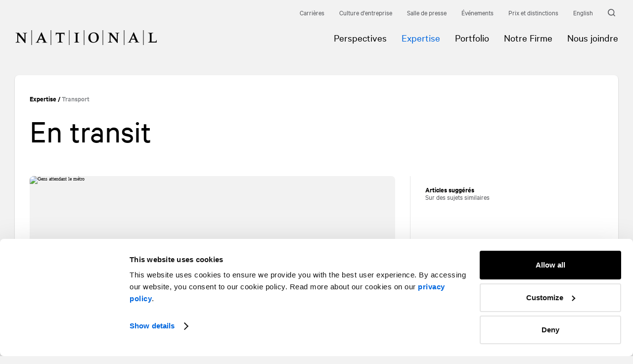

--- FILE ---
content_type: text/html; charset=utf-8
request_url: https://www.national.ca/fr/expertise/sectorielle/transport/
body_size: 15666
content:
<!doctype html><html class="block-scroll" data-all-langs="en,fr" lang="fr"><head><meta charset="UTF-8"><meta name="viewport" content="width=device-width, initial-scale=1"><link rel="search" type="application/opensearchdescription+xml" href="https://www.national.ca/opensearch.xml" title="NATIONAL"><title>Service-conseil pour le secteur du transport | NATIONAL</title><meta name="title" content="Service-conseil pour le secteur du transport | NATIONAL"><meta name="description" content="Des projets de développement régional aux infrastructures à grande échelle, nous possédons une expertise solide dans le domaine des transports au Canada. Nous vous aidons à orienter les politiques, à diriger le dialogue et à fédérer le public, grâce à des stratégies de relations publiques ciblées."><meta property="og:title" content="Service-conseil pour le secteur du transport | NATIONAL"><meta property="og:url" content="https://www.national.ca/fr/expertise/sectorielle/transport/"><meta property="og:type" content="website"><meta property="og:image" content="https://www.national.ca/workspace/uploads/pages/national-transportation-fb-en-1545062265.jpg"><meta property="og:image:url" content="https://www.national.ca/workspace/uploads/pages/national-transportation-fb-en-1545062265.jpg"><meta property="og:image:width" content="1200"><meta property="og:image:height" content="630"><meta property="og:description" content="Des projets de développement régional aux infrastructures à grande échelle, nous possédons une expertise solide dans le domaine des transports au Canada. Nous vous aidons à orienter les politiques, à diriger le dialogue et à fédérer le public, grâce à des stratégies de relations publiques ciblées."><meta name="twitter:card" content="summary_large_image"><meta name="twitter:site" content="https://twitter.com/NATIONALPR"><meta name="twitter:title" content="Service-conseil pour le secteur du transport | NATIONAL"><meta name="twitter:creator" content="@NATIONALPR"><meta name="twitter:domain" content="https://twitter.com/NATIONALPR"><meta name="twitter:image" content="https://www.national.ca/workspace/uploads/pages/national-transportation-fb-en-1545062265.jpg"><meta name="twitter:description" content="Des projets de développement régional aux infrastructures à grande échelle, nous possédons une expertise solide dans le domaine des transports au Canada. Nous vous aidons à orienter les politiques, à diriger le dialogue et à fédérer le public, grâce à des stratégies de relations publiques ciblées."><link title="Service-conseil pour le secteur du transport | NATIONAL" rel="alternate" hreflang="en" href="/en/expertise/sectoral/transportation/"><link rel="canonical" href="https://www.national.ca/fr/expertise/sectorielle/transport/"><link rel="shortcut icon" href="https://www.national.ca/favicon.ico" type="image/vnd.microsoft.icon"><link rel="icon" href="https://www.national.ca/favicon.ico" type="image/ico"><link rel="pavatar" href="https://www.national.ca/favicon.png" type="image/png"><meta name="msapplication-TileColor" content="#FFFFFF"><meta name="msapplication-TileImage" content="https://www.national.ca/favicon-144.png"><link rel="apple-touch-icon-precomposed" href="https://www.national.ca/favicon-152.png"><link rel="apple-touch-icon-precomposed" href="https://www.national.ca/favicon-32.png" sizes="32x32" type="image/png"><link rel="apple-touch-icon-precomposed" href="https://www.national.ca/favicon-57.png" sizes="57x57" type="image/png"><link rel="apple-touch-icon-precomposed" href="https://www.national.ca/favicon-72.png" sizes="72x72" type="image/png"><link rel="apple-touch-icon-precomposed" href="https://www.national.ca/favicon-120.png" sizes="120x120" type="image/png"><link rel="apple-touch-icon-precomposed" href="https://www.national.ca/favicon-128.png" sizes="128x128" type="image/png"><link rel="apple-touch-icon-precomposed" href="https://www.national.ca/favicon-144.png" sizes="144x144" type="image/png"><link rel="apple-touch-icon-precomposed" href="https://www.national.ca/favicon-152.png" sizes="152x152" type="image/png"><link rel="author" href="https://www.national.ca/humans.txt"><link rel="stylesheet" type="text/css" href="/workspace/assets/css/national.min.1.26.0.273.css" integrity="sha384-uJKWQpqLcWh63FFPjkS9rJQVbX6q2AlEP47odTthjzlYwyA2VbLcG9Hn0xVf4HIW"><link rel="amphtml" href="https://www.national.ca/fr/expertise/sectorielle/transport/amp/"><script>
var dataLayer = dataLayer || [];
dataLayer.push({'page':{'language':'fr'}});
</script><script>(function(w,d,s,l,i){w[l]=w[l]||[];w[l].push({'gtm.start':new Date().getTime(),event:'gtm.js'});
var f=d.getElementsByTagName(s)[0],
j=d.createElement(s),dl=l!='dataLayer'?'&l='+l:'';j.async=true;
j.src='https://www.googletagmanager.com/gtm.js?id='+i+dl+'';
f.parentNode.insertBefore(j,f);
})(window,document,'script','dataLayer','GTM-TS7LCJ');</script><noscript><iframe src="https://www.googletagmanager.com/ns.html?id=GTM-TS7LCJ" height="0" width="0" style="display:none;visibility:hidden"></iframe></noscript><meta name="search-group" content="pages"><meta name="search-title" content="Transport"><script type="application/ld+json">{
"@context": "http://schema.org",
"@type": "NewsArticle",
"headline": "Transport",
"datePublished": "",
"author": { "@type": "Person", "name": "" },
"image": "https://www.national.ca/workspace/uploads/pages/3-transportation-en-1516811881.jpg",
"publisher": { "@type": "Organization", "name": "NATIONAL", "logo": "https://www.national.ca/workspace/assets/img/logo.png" }
}</script></head><body data-version="1.26.0.273" class="fr page-expertise-sectoral site-base-color"><a class="font-alt line-height-normal text-shorter text-shorter-from-xs text-short-from-md color-grey-darker cursor-pointer color-accent-on-hover transition-ease-standard-out transition-duration-fast transition-duration-fastest-on-hover visually-hidden js-tab-reset" href="#site-pages">Allez au contenu</a><a class="font-alt line-height-normal text-shorter text-shorter-from-xs text-short-from-md color-grey-darker cursor-pointer color-accent-on-hover transition-ease-standard-out transition-duration-fast transition-duration-fastest-on-hover visually-hidden" href="#site-nav">Allez à la navigation</a><div data-external-link-aria-label="Cet hyperlien s’ouvrira dans une nouvelle fenêtre." id="site"><div data-site-loader-delay="1600" data-close-state-follower=".js-loader-wrapper" data-close-state-add-class="transparent" class="fixed fill z-index-max border-box bg-color-white flexbox flex-center transition-opacity transition-duration-medium transition-ease-out-quad js-site-loader js-site-loader-end-anim-ref target"><div data-close-state-add-class="translate-y-minus-full transparent" class="js-loader-wrapper transition-site-loader transition-transform-opacity transition-duration-fast transition-ease-out-quad"><div class="relative overflow-hidden anim-site-loading"><svg xmlns="http://www.w3.org/2000/svg" class="block overflow-visible height-full" style="" preserveAspectRatio="xMidYMin slice" viewBox="0 0 288 30"><path fill="currentColor" class="letter letter-1" d="M16,5.2v0.4c1,0.2,2.5,0.7,3,1c0.4,0.3,0.6,0.4,0.6,3.2v9.6h-0.1l-8.1-10c-0.8-1-1.8-2.3-3.3-4.2C7.2,5.3,6,5.4,4.8,5.4   c-1.2,0-2.3-0.1-3.3-0.1v0.4C2.4,5.8,3.2,6.1,4,6.4c0.8,0.3,1,0.5,1,3.2v7.3c0,6.3-0.1,6.8-0.9,7l-2.9,1v0.4   c1.9-0.1,3.6-0.2,4.7-0.2c1.1,0,2.8,0.1,4.7,0.2v-0.4l-2.9-1c-0.8-0.3-0.9-0.7-0.9-7V9.7h0.1c4.6,5.4,9,10.8,13.3,16.3h1.2v-8.1   c0-10.5,0.1-10.9,0.9-11.3c0.8-0.4,1.8-0.7,2.8-1V5.2c-1.8,0.1-3.4,0.3-4.6,0.3C19.4,5.5,17.8,5.4,16,5.2z"></path><path fill="currentColor" class="letter letter-2" d="M62.1,22.3c-2.4-5.2-5.7-12.5-7.7-17.7h-0.9c-2.2,5.1-5.2,11.5-6.8,15c-1.8,3.9-2.1,4.5-3.5,4.9L41.9,25v0.4   c1.4-0.1,2.7-0.2,4.1-0.2c1.4,0,2.7,0.1,4.1,0.2V25l-2.3-0.7c-0.4-0.1-0.7-0.3-0.7-0.6c0-0.2,0.1-0.5,0.3-1l1.5-3.5h7.7l1.5,3.5   c0.2,0.4,0.3,0.7,0.3,0.8c0,0.4-0.4,0.6-1.3,0.9L55.3,25v0.4c1.7-0.1,3.5-0.2,5.2-0.2c1.7,0,3.4,0.1,5.2,0.2V25l-2.3-0.8   C62.9,24,62.7,23.6,62.1,22.3z M49.7,17.5l3.2-7.3l3.1,7.3H49.7z"></path><path fill="currentColor" class="letter letter-3" d="M82.7,5.1v5.6h0.4c0.5-1.7,0.9-2.7,1.2-3c0.4-0.4,1.5-0.5,3.7-0.5c0.6,0,1.2,0,1.8,0c0,1,0.1,2.3,0.1,3.6v9.5   c0,2-0.1,2.8-0.3,3.1c-0.2,0.3-1.4,0.8-3.3,1.4v0.4c1.8-0.1,3.5-0.2,5.3-0.2c1.8,0,3.5,0.1,5.3,0.2v-0.4c-2.8-0.9-3-1.2-3.2-1.4   c-0.2-0.2-0.4-1.3-0.4-4v-8.6c0-1.3,0.1-2.5,0.1-3.6c0.6,0,1.3,0,1.8,0c2.3,0,3.3,0.1,3.7,0.5c0.3,0.3,0.8,1.4,1.2,3h0.4V5.1   c-3.2,0.1-6.2,0.3-9.1,0.3C88.9,5.3,85.9,5.2,82.7,5.1z"></path><path fill="currentColor" class="letter letter-4" d="M119.7,5.1v0.4c2.8,0.9,3,1.2,3.2,1.4c0.2,0.3,0.4,1.3,0.4,4v9.3c0,2-0.1,2.8-0.3,3.1c-0.2,0.3-1.4,0.8-3.2,1.4v0.4   c1.8-0.1,3.5-0.2,5.3-0.2c1.8,0,3.5,0.1,5.3,0.2v-0.4c-2.8-0.9-3-1.2-3.2-1.4c-0.2-0.2-0.4-1.3-0.4-4v-9.3c0-2,0.1-2.8,0.3-3.1   c0.2-0.3,1.4-0.7,3.3-1.4V5.1c-1.8,0.1-3.5,0.3-5.3,0.3C123.2,5.4,121.5,5.3,119.7,5.1z"></path><path fill="currentColor" class="letter letter-5" d="M159.8,4.6c-7.4,0-11.2,5.3-11.2,10.9c0,5.4,3.8,9.9,10,9.9c7.4,0,11.2-4.8,11.2-10.9C169.8,9.1,166,4.6,159.8,4.6z    M159.4,24.1c-4.1,0-6.7-2.9-6.7-9.8c0-5.5,2.6-8.4,6.3-8.4c4.4,0,6.7,3.3,6.7,9.8C165.7,21.2,163.3,24.1,159.4,24.1z"></path><path fill="currentColor" class="letter letter-6" d="M202.7,5.1v0.4c1,0.2,2.5,0.7,3,1c0.4,0.3,0.6,0.4,0.6,3.2v9.6h-0.1l-8.1-10c-0.8-1-1.8-2.3-3.2-4.2   c-1.1,0.1-2.2,0.1-3.4,0.1c-1.2,0-2.3-0.1-3.2-0.1v0.4c0.8,0.2,1.7,0.4,2.4,0.7c0.8,0.3,1,0.5,1,3.2v7.3c0,6.3-0.1,6.8-0.9,7   l-2.9,1v0.4c1.9-0.1,3.6-0.2,4.7-0.2s2.8,0.1,4.7,0.2v-0.4l-2.9-1c-0.8-0.2-0.9-0.7-0.9-7V9.5h0.1c4.6,5.4,9,10.8,13.3,16.3h1.2   v-8.1c0-10.5,0.1-10.9,0.9-11.3c0.8-0.4,1.8-0.7,2.8-1V5.1c-1.8,0.1-3.4,0.3-4.6,0.3C206.1,5.3,204.5,5.2,202.7,5.1z"></path><path fill="currentColor" class="letter letter-7" d="M248.5,22.2c-2.4-5.2-5.7-12.5-7.7-17.7h-0.9c-2.2,5.1-5.2,11.5-6.9,15c-1.8,3.9-2.1,4.5-3.5,4.9l-1.2,0.4v0.4   c1.4-0.1,2.7-0.3,4.1-0.3c1.4,0,2.7,0.1,4.1,0.3v-0.4l-2.3-0.7c-0.4-0.1-0.7-0.3-0.7-0.6c0-0.2,0.1-0.5,0.3-1l1.5-3.5h7.7l1.5,3.5   c0.2,0.4,0.3,0.7,0.3,0.8c0,0.4-0.4,0.6-1.3,0.9l-1.8,0.5v0.4c1.7-0.1,3.5-0.3,5.2-0.3c1.7,0,3.4,0.1,5.2,0.3v-0.4l-2.3-0.8   C249.4,23.9,249.1,23.5,248.5,22.2z M236.1,17.4l3.2-7.3l3.1,7.3H236.1z"></path><path fill="currentColor" class="letter letter-8" d="M286.3,19.8c-0.3,1-0.9,2.4-1.7,3.3c-0.4,0.1-1.2,0.1-1.7,0.1h-6.4c-0.1-0.9-0.1-1.9-0.1-3.2V10c0-2,0.1-2.8,0.3-3.1   c0.2-0.3,1.4-0.7,3.3-1.4V5.1c-1.8,0.1-3.5,0.3-5.3,0.3c-1.8,0-3.5-0.1-5.4-0.3v0.4c2.8,0.9,3,1.2,3.2,1.4c0.2,0.3,0.4,1.3,0.4,4   v9.3c0,2-0.1,2.8-0.3,3.1c-0.2,0.3-1.4,0.8-3.3,1.4v0.4c1.8-0.1,4.2-0.2,5.9-0.2c4.3,0,8.1,0.1,11.5,0.2l0.1-5.3H286.3z"></path><line class="line line-1" fill="none" stroke="currentColor" stroke-width="1" stroke-miterlimit="10" x1="34" y1="0" x2="34" y2="30"></line><line class="line line-2" fill="none" stroke="currentColor" stroke-width="1" stroke-miterlimit="10" x1="73" y1="0" x2="73" y2="30"></line><line class="line line-3" fill="none" stroke="currentColor" stroke-width="1" stroke-miterlimit="10" x1="110" y1="0" x2="110" y2="30"></line><line class="line line-4" fill="none" stroke="currentColor" stroke-width="1" stroke-miterlimit="10" x1="140" y1="0" x2="140" y2="30"></line><line class="line line-5" fill="none" stroke="currentColor" stroke-width="1" stroke-miterlimit="10" x1="178" y1="0" x2="178" y2="30"></line><line class="line line-6" fill="none" stroke="currentColor" stroke-width="1" stroke-miterlimit="10" x1="221" y1="0" x2="221" y2="30"></line><line class="line line-7" fill="none" stroke="currentColor" stroke-width="1" stroke-miterlimit="10" x1="260" y1="0" x2="260" y2="30"></line></svg></div></div></div><div class="js-fix-scroll-margin"><header data-page-loaded-state-rem-class="is-not-page-loaded" class="relative fixed-to-sm top left right padding-nano-thinnest-to-sm border-bottom-solid border-none-from-sm border-slimmest border-color-stroke z-index-10000 bg-color-white-to-sm js-site-header transition-site-header is-not-page-loaded" role="menubar" data-search-exclude=""><div class="display-none-to-sm padding-horizontal-gutter-smaller padding-horizontal-gutter-small-from-xs padding-horizontal-gutter-from-lg max-width-site margin-horizontal-auto"><nav class="relative z-index-1 margin-right-minus-thinnest flexbox justify-content-end align-items-center"><div><a data-selected-state-add-class="color-accent-important" class="btn-page-careers btn-page-careers-detail btn-page-careers-rss btn-page-careers-our-culture btn-page-careers-our-culture-inside-national btn-page-careers-our-culture-inside-national-detail js-site-nav-link font-alt line-height-normal text-shorter text-shorter-from-xs text-short-from-md color-grey-darker cursor-pointer color-accent-on-hover transition-ease-standard-out transition-duration-fast transition-duration-fastest-on-hover padding-thinnest inline-block" target="_self" role="menuitem" data-ga-label="fr/Carrières" data-ga-cat="menu-nav" href="/fr/carrieres/">Carrières</a></div><div><a data-selected-state-add-class="color-accent-important" class="btn-page-careers-our-culture btn-page-careers-our-culture-inside-national btn-page-careers-our-culture-inside-national-detail js-site-nav-link font-alt line-height-normal text-shorter text-shorter-from-xs text-short-from-md color-grey-darker cursor-pointer color-accent-on-hover transition-ease-standard-out transition-duration-fast transition-duration-fastest-on-hover padding-thinnest inline-block" target="_self" role="menuitem" data-ga-label="fr/Culture d'entreprise" data-ga-cat="menu-nav" href="/fr/carrieres/notre-culture/">Culture d'entreprise</a></div><div><a data-selected-state-add-class="color-accent-important" class="btn-page-newsroom btn-page-newsroom-detail js-site-nav-link font-alt line-height-normal text-shorter text-shorter-from-xs text-short-from-md color-grey-darker cursor-pointer color-accent-on-hover transition-ease-standard-out transition-duration-fast transition-duration-fastest-on-hover padding-thinnest inline-block" target="_self" role="menuitem" data-ga-label="fr/Salle de presse" data-ga-cat="menu-nav" href="/fr/salle-de-presse/">Salle de presse</a></div><div><a data-selected-state-add-class="color-accent-important" class="btn-page-events btn-page-events-detail js-site-nav-link font-alt line-height-normal text-shorter text-shorter-from-xs text-short-from-md color-grey-darker cursor-pointer color-accent-on-hover transition-ease-standard-out transition-duration-fast transition-duration-fastest-on-hover padding-thinnest inline-block" target="_self" role="menuitem" data-ga-label="fr/Événements" data-ga-cat="menu-nav" href="/fr/evenements/">Événements</a></div><div><a data-selected-state-add-class="color-accent-important" class="btn-page-expertise-portfolio-awards btn-page-expertise-portfolio-awards-detail js-site-nav-link font-alt line-height-normal text-shorter text-shorter-from-xs text-short-from-md color-grey-darker cursor-pointer color-accent-on-hover transition-ease-standard-out transition-duration-fast transition-duration-fastest-on-hover padding-thinnest inline-block" target="_self" role="menuitem" data-ga-label="fr/Prix et distinctions" data-ga-cat="menu-nav" href="/fr/expertise/portfolio/prix/">Prix et distinctions</a></div><div><a class="js-alt-lg-link font-alt line-height-normal text-shorter text-shorter-from-xs text-short-from-md color-grey-darker cursor-pointer color-accent-on-hover transition-ease-standard-out transition-duration-fast transition-duration-fastest-on-hover padding-thinnest inline-block" data-ga-cat="menu-nav" data-ga-label="en English" data-ga-action="langue" data-action="full" data-lg="en" href="/en/expertise/sectoral/transportation/">English</a></div><div><a aria-label="Recherche" class="font-alt line-height-normal text-shorter text-shorter-from-xs text-short-from-md color-grey-darker cursor-pointer color-accent-on-hover transition-ease-standard-out transition-duration-fast transition-duration-fastest-on-hover block padding-thinnest mother" href="/fr/recherche/"><div class="flexbox flex-align-items-center"><i class="block width-thinnest margin-right-nano color-grey-darker color-accent-on-mother-hover transition-ease-standard-out transition-duration-fast transition-duration-fastest-on-mother-hover"><svg xmlns="http://www.w3.org/2000/svg" class="width-full overflow-visible block" style="padding-bottom: 100%; height: 1px;" preserveAspectRatio="xMidYMin slice" viewBox="0 0 15 15"><path fill="currentColor" d="M14.8 13.6L12 10.9c.9-1.2 1.4-2.6 1.4-4.1 0-3.7-3-6.7-6.7-6.7S.1 3.1.1 6.8s3 6.7 6.7 6.7c1.5 0 2.9-.5 4.1-1.4l2.7 2.7c.2.2.3.2.5.2s.4-.1.5-.2c.5-.4.5-.9.2-1.2zm-2.9-6.8c0 2.8-2.3 5.1-5 5.1S1.8 9.6 1.8 6.8s2.2-5 5-5 5.1 2.2 5.1 5z"></path></svg></i></div></a></div></nav></div><div class="display-none-to-sm padding-horizontal-gutter-smaller padding-horizontal-gutter-small-from-xs padding-horizontal-gutter-from-lg max-width-site margin-horizontal-auto"><div class="flexbox flex-wrap margin-top-minus-gutter-smaller margin-left-minus-gutter-smaller margin-top-minus-gutter-small-from-xs margin-left-minus-gutter-small-from-xs margin-top-minus-gutter-from-lg margin-left-minus-gutter-from-lg children-padding-top-gutter-smaller children-padding-left-gutter-smaller children-padding-top-gutter-small-from-xs children-padding-left-gutter-small-from-xs children-padding-top-gutter-from-lg children-padding-left-gutter-from-lg children-border-box justify-content-space-between padding-vertical-thinnest-to-sm"><a aria-label="Accueil" data-ga-cat="menu-nav" data-ga-label="logo" data-change-state-action="off" data-change-state-click="menu-open" data-change-state-click-target=".js-site-nav-mobile" class="block align-self-center transition-header-logo js-change-state-click" role="menuitem" href="/fr/"><i class="block" style="width:288px;"><svg xmlns="http://www.w3.org/2000/svg" class="width-full overflow-visible block logo-national" style="padding-bottom: 10.42%; height: 1px;" preserveAspectRatio="xMidYMin slice" viewBox="0 0 288 30"><path fill="currentColor" class="letter letter-1" d="M16,5.2v0.4c1,0.2,2.5,0.7,3,1c0.4,0.3,0.6,0.4,0.6,3.2v9.6h-0.1l-8.1-10c-0.8-1-1.8-2.3-3.3-4.2C7.2,5.3,6,5.4,4.8,5.4   c-1.2,0-2.3-0.1-3.3-0.1v0.4C2.4,5.8,3.2,6.1,4,6.4c0.8,0.3,1,0.5,1,3.2v7.3c0,6.3-0.1,6.8-0.9,7l-2.9,1v0.4   c1.9-0.1,3.6-0.2,4.7-0.2c1.1,0,2.8,0.1,4.7,0.2v-0.4l-2.9-1c-0.8-0.3-0.9-0.7-0.9-7V9.7h0.1c4.6,5.4,9,10.8,13.3,16.3h1.2v-8.1   c0-10.5,0.1-10.9,0.9-11.3c0.8-0.4,1.8-0.7,2.8-1V5.2c-1.8,0.1-3.4,0.3-4.6,0.3C19.4,5.5,17.8,5.4,16,5.2z"></path><path fill="currentColor" class="letter letter-2" d="M62.1,22.3c-2.4-5.2-5.7-12.5-7.7-17.7h-0.9c-2.2,5.1-5.2,11.5-6.8,15c-1.8,3.9-2.1,4.5-3.5,4.9L41.9,25v0.4   c1.4-0.1,2.7-0.2,4.1-0.2c1.4,0,2.7,0.1,4.1,0.2V25l-2.3-0.7c-0.4-0.1-0.7-0.3-0.7-0.6c0-0.2,0.1-0.5,0.3-1l1.5-3.5h7.7l1.5,3.5   c0.2,0.4,0.3,0.7,0.3,0.8c0,0.4-0.4,0.6-1.3,0.9L55.3,25v0.4c1.7-0.1,3.5-0.2,5.2-0.2c1.7,0,3.4,0.1,5.2,0.2V25l-2.3-0.8   C62.9,24,62.7,23.6,62.1,22.3z M49.7,17.5l3.2-7.3l3.1,7.3H49.7z"></path><path fill="currentColor" class="letter letter-3" d="M82.7,5.1v5.6h0.4c0.5-1.7,0.9-2.7,1.2-3c0.4-0.4,1.5-0.5,3.7-0.5c0.6,0,1.2,0,1.8,0c0,1,0.1,2.3,0.1,3.6v9.5   c0,2-0.1,2.8-0.3,3.1c-0.2,0.3-1.4,0.8-3.3,1.4v0.4c1.8-0.1,3.5-0.2,5.3-0.2c1.8,0,3.5,0.1,5.3,0.2v-0.4c-2.8-0.9-3-1.2-3.2-1.4   c-0.2-0.2-0.4-1.3-0.4-4v-8.6c0-1.3,0.1-2.5,0.1-3.6c0.6,0,1.3,0,1.8,0c2.3,0,3.3,0.1,3.7,0.5c0.3,0.3,0.8,1.4,1.2,3h0.4V5.1   c-3.2,0.1-6.2,0.3-9.1,0.3C88.9,5.3,85.9,5.2,82.7,5.1z"></path><path fill="currentColor" class="letter letter-4" d="M119.7,5.1v0.4c2.8,0.9,3,1.2,3.2,1.4c0.2,0.3,0.4,1.3,0.4,4v9.3c0,2-0.1,2.8-0.3,3.1c-0.2,0.3-1.4,0.8-3.2,1.4v0.4   c1.8-0.1,3.5-0.2,5.3-0.2c1.8,0,3.5,0.1,5.3,0.2v-0.4c-2.8-0.9-3-1.2-3.2-1.4c-0.2-0.2-0.4-1.3-0.4-4v-9.3c0-2,0.1-2.8,0.3-3.1   c0.2-0.3,1.4-0.7,3.3-1.4V5.1c-1.8,0.1-3.5,0.3-5.3,0.3C123.2,5.4,121.5,5.3,119.7,5.1z"></path><path fill="currentColor" class="letter letter-5" d="M159.8,4.6c-7.4,0-11.2,5.3-11.2,10.9c0,5.4,3.8,9.9,10,9.9c7.4,0,11.2-4.8,11.2-10.9C169.8,9.1,166,4.6,159.8,4.6z    M159.4,24.1c-4.1,0-6.7-2.9-6.7-9.8c0-5.5,2.6-8.4,6.3-8.4c4.4,0,6.7,3.3,6.7,9.8C165.7,21.2,163.3,24.1,159.4,24.1z"></path><path fill="currentColor" class="letter letter-6" d="M202.7,5.1v0.4c1,0.2,2.5,0.7,3,1c0.4,0.3,0.6,0.4,0.6,3.2v9.6h-0.1l-8.1-10c-0.8-1-1.8-2.3-3.2-4.2   c-1.1,0.1-2.2,0.1-3.4,0.1c-1.2,0-2.3-0.1-3.2-0.1v0.4c0.8,0.2,1.7,0.4,2.4,0.7c0.8,0.3,1,0.5,1,3.2v7.3c0,6.3-0.1,6.8-0.9,7   l-2.9,1v0.4c1.9-0.1,3.6-0.2,4.7-0.2s2.8,0.1,4.7,0.2v-0.4l-2.9-1c-0.8-0.2-0.9-0.7-0.9-7V9.5h0.1c4.6,5.4,9,10.8,13.3,16.3h1.2   v-8.1c0-10.5,0.1-10.9,0.9-11.3c0.8-0.4,1.8-0.7,2.8-1V5.1c-1.8,0.1-3.4,0.3-4.6,0.3C206.1,5.3,204.5,5.2,202.7,5.1z"></path><path fill="currentColor" class="letter letter-7" d="M248.5,22.2c-2.4-5.2-5.7-12.5-7.7-17.7h-0.9c-2.2,5.1-5.2,11.5-6.9,15c-1.8,3.9-2.1,4.5-3.5,4.9l-1.2,0.4v0.4   c1.4-0.1,2.7-0.3,4.1-0.3c1.4,0,2.7,0.1,4.1,0.3v-0.4l-2.3-0.7c-0.4-0.1-0.7-0.3-0.7-0.6c0-0.2,0.1-0.5,0.3-1l1.5-3.5h7.7l1.5,3.5   c0.2,0.4,0.3,0.7,0.3,0.8c0,0.4-0.4,0.6-1.3,0.9l-1.8,0.5v0.4c1.7-0.1,3.5-0.3,5.2-0.3c1.7,0,3.4,0.1,5.2,0.3v-0.4l-2.3-0.8   C249.4,23.9,249.1,23.5,248.5,22.2z M236.1,17.4l3.2-7.3l3.1,7.3H236.1z"></path><path fill="currentColor" class="letter letter-8" d="M286.3,19.8c-0.3,1-0.9,2.4-1.7,3.3c-0.4,0.1-1.2,0.1-1.7,0.1h-6.4c-0.1-0.9-0.1-1.9-0.1-3.2V10c0-2,0.1-2.8,0.3-3.1   c0.2-0.3,1.4-0.7,3.3-1.4V5.1c-1.8,0.1-3.5,0.3-5.3,0.3c-1.8,0-3.5-0.1-5.4-0.3v0.4c2.8,0.9,3,1.2,3.2,1.4c0.2,0.3,0.4,1.3,0.4,4   v9.3c0,2-0.1,2.8-0.3,3.1c-0.2,0.3-1.4,0.8-3.3,1.4v0.4c1.8-0.1,4.2-0.2,5.9-0.2c4.3,0,8.1,0.1,11.5,0.2l0.1-5.3H286.3z"></path><line class="line line-1" fill="none" stroke="currentColor" stroke-width="1" stroke-miterlimit="10" x1="34" y1="0" x2="34" y2="30"></line><line class="line line-2" fill="none" stroke="currentColor" stroke-width="1" stroke-miterlimit="10" x1="73" y1="0" x2="73" y2="30"></line><line class="line line-3" fill="none" stroke="currentColor" stroke-width="1" stroke-miterlimit="10" x1="110" y1="0" x2="110" y2="30"></line><line class="line line-4" fill="none" stroke="currentColor" stroke-width="1" stroke-miterlimit="10" x1="140" y1="0" x2="140" y2="30"></line><line class="line line-5" fill="none" stroke="currentColor" stroke-width="1" stroke-miterlimit="10" x1="178" y1="0" x2="178" y2="30"></line><line class="line line-6" fill="none" stroke="currentColor" stroke-width="1" stroke-miterlimit="10" x1="221" y1="0" x2="221" y2="30"></line><line class="line line-7" fill="none" stroke="currentColor" stroke-width="1" stroke-miterlimit="10" x1="260" y1="0" x2="260" y2="30"></line></svg></i><span class="display-none">NATIONAL</span></a><nav id="site-nav" class="flexbox margin-horizontal-minus-micro margin-horizontal-minus-thinnest-from-xs margin-horizontal-minus-thin-from-lg display-none-to-sm" role="menu"><div class="relative"><a class="btn-page-perspectives btn-page-perspectives-detail btn-page-perspectives-rss js-site-nav-link block transition-color padding-vertical-pico padding-vertical-micro-from-md padding-horizontal-micro padding-horizontal-thinnest-from-xs padding-horizontal-thin-from-lg font-base line-height-normal text-current text-current-from-xs text-tall-from-md cursor-pointer mother color-accent-on-hover transition-ease-standard-out transition-duration-fast transition-duration-fastest-on-hover" data-selected-state-add-class="color-accent-important" target="_self" role="menuitem" data-ga-label="fr/Perspectives" data-ga-cat="menu-nav" href="/fr/perspectives/"><div class="flexbox align-items-center"><span>Perspectives</span></div></a></div><div class="relative"><a class="btn-page-expertise btn-page-expertise-sectors btn-page-expertise-sectors-detail btn-page-expertise-practices btn-page-expertise-practices-detail btn-page-expertise-specialties btn-page-expertise-specialties-detail btn-page-expertise-internal-external-communications btn-page-expertise-stakeholder-relations btn-page-expertise-marketing-brand-management btn-page-expertise-integrated-solutions btn-page-expertise-sectoral btn-page-expertise-financial-communications is-selected js-site-nav-link block transition-color padding-vertical-pico padding-vertical-micro-from-md padding-horizontal-micro padding-horizontal-thinnest-from-xs padding-horizontal-thin-from-lg font-base line-height-normal text-current text-current-from-xs text-tall-from-md cursor-pointer mother color-accent-on-hover transition-ease-standard-out transition-duration-fast transition-duration-fastest-on-hover color-accent-important" data-selected-state-add-class="color-accent-important" target="_self" role="menuitem" data-ga-label="fr/Expertise" data-ga-cat="menu-nav" href="/fr/expertise/"><div class="flexbox align-items-center"><span>Expertise</span></div></a></div><div class="relative"><a class="btn-page-expertise-portfolio btn-page-expertise-portfolio-detail btn-page-expertise-portfolio-awards btn-page-expertise-portfolio-awards-detail js-site-nav-link block transition-color padding-vertical-pico padding-vertical-micro-from-md padding-horizontal-micro padding-horizontal-thinnest-from-xs padding-horizontal-thin-from-lg font-base line-height-normal text-current text-current-from-xs text-tall-from-md cursor-pointer mother color-accent-on-hover transition-ease-standard-out transition-duration-fast transition-duration-fastest-on-hover" data-selected-state-add-class="color-accent-important" target="_self" role="menuitem" data-ga-label="fr/Portfolio" data-ga-cat="menu-nav" href="/fr/expertise/portfolio/"><div class="flexbox align-items-center"><span>Portfolio</span></div></a></div><div class="relative"><a class="btn-page-our-firm btn-page-our-firm-structure btn-page-our-firm-history btn-page-our-firm-leadership btn-page-our-firm-leadership-detail js-site-nav-link block transition-color padding-vertical-pico padding-vertical-micro-from-md padding-horizontal-micro padding-horizontal-thinnest-from-xs padding-horizontal-thin-from-lg font-base line-height-normal text-current text-current-from-xs text-tall-from-md cursor-pointer mother color-accent-on-hover transition-ease-standard-out transition-duration-fast transition-duration-fastest-on-hover" data-selected-state-add-class="color-accent-important" target="_self" role="menuitem" data-ga-label="fr/Notre Firme" data-ga-cat="menu-nav" href="/fr/notre-firme/"><div class="flexbox align-items-center"><span>Notre Firme</span></div></a></div><div class="relative"><a class="btn-page-contact js-site-nav-link block transition-color padding-vertical-pico padding-vertical-micro-from-md padding-horizontal-micro padding-horizontal-thinnest-from-xs padding-horizontal-thin-from-lg font-base line-height-normal text-current text-current-from-xs text-tall-from-md cursor-pointer mother color-accent-on-hover transition-ease-standard-out transition-duration-fast transition-duration-fastest-on-hover" data-selected-state-add-class="color-accent-important" target="_self" role="menuitem" data-ga-label="fr/Nous joindre" data-ga-cat="menu-nav" href="/fr/contact/"><div class="flexbox align-items-center"><span>Nous joindre</span></div></a></div></nav></div></div><div class="overflow-hidden bg-color-white border-bottom-solid-from-sm border-slimmest border-color-stroke fixed-from-sm top left right translate-y-minus-full-from-sm transition-transform transition-duration-fast transition-ease-out-quad js-auto-toggle-class-on-scroll js-mobile-nav-sync-target js-header-docked-nav js-focusable js-fix-scroll-margin" data-toggle-class-on-scroll-min-width-for-executed-notify="900" data-toggle-class-on-scroll-ref="#site" data-toggle-class-on-scroll-screen-offset="-0.5" data-toggle-class-on-scroll-rem-after="translate-y-minus-full-from-sm" data-toggle-class-on-scroll-add-before="translate-y-minus-full-from-sm"><div class="padding-vertical-thinnest-to-xs flexbox flex-align-items-center flex-justify-space-between padding-horizontal-gutter-smaller padding-horizontal-gutter-small-from-xs padding-horizontal-gutter-from-lg max-width-site margin-horizontal-auto"><a aria-label="Accueil" data-ga-cat="menu-nav" data-ga-label="logo" class="block align-self-center transition-header-logo js-change-state-click js-focusable-child" data-change-state-action="off" data-change-state-click="menu-open" data-change-state-click-target=".js-site-nav-mobile" role="menuitem" href="/fr/"><i class="block" style="width:288px;"><svg xmlns="http://www.w3.org/2000/svg" class="width-full overflow-visible block logo-national" style="padding-bottom: 10.42%; height: 1px;" preserveAspectRatio="xMidYMin slice" viewBox="0 0 288 30"><path fill="currentColor" class="letter letter-1" d="M16,5.2v0.4c1,0.2,2.5,0.7,3,1c0.4,0.3,0.6,0.4,0.6,3.2v9.6h-0.1l-8.1-10c-0.8-1-1.8-2.3-3.3-4.2C7.2,5.3,6,5.4,4.8,5.4   c-1.2,0-2.3-0.1-3.3-0.1v0.4C2.4,5.8,3.2,6.1,4,6.4c0.8,0.3,1,0.5,1,3.2v7.3c0,6.3-0.1,6.8-0.9,7l-2.9,1v0.4   c1.9-0.1,3.6-0.2,4.7-0.2c1.1,0,2.8,0.1,4.7,0.2v-0.4l-2.9-1c-0.8-0.3-0.9-0.7-0.9-7V9.7h0.1c4.6,5.4,9,10.8,13.3,16.3h1.2v-8.1   c0-10.5,0.1-10.9,0.9-11.3c0.8-0.4,1.8-0.7,2.8-1V5.2c-1.8,0.1-3.4,0.3-4.6,0.3C19.4,5.5,17.8,5.4,16,5.2z"></path><path fill="currentColor" class="letter letter-2" d="M62.1,22.3c-2.4-5.2-5.7-12.5-7.7-17.7h-0.9c-2.2,5.1-5.2,11.5-6.8,15c-1.8,3.9-2.1,4.5-3.5,4.9L41.9,25v0.4   c1.4-0.1,2.7-0.2,4.1-0.2c1.4,0,2.7,0.1,4.1,0.2V25l-2.3-0.7c-0.4-0.1-0.7-0.3-0.7-0.6c0-0.2,0.1-0.5,0.3-1l1.5-3.5h7.7l1.5,3.5   c0.2,0.4,0.3,0.7,0.3,0.8c0,0.4-0.4,0.6-1.3,0.9L55.3,25v0.4c1.7-0.1,3.5-0.2,5.2-0.2c1.7,0,3.4,0.1,5.2,0.2V25l-2.3-0.8   C62.9,24,62.7,23.6,62.1,22.3z M49.7,17.5l3.2-7.3l3.1,7.3H49.7z"></path><path fill="currentColor" class="letter letter-3" d="M82.7,5.1v5.6h0.4c0.5-1.7,0.9-2.7,1.2-3c0.4-0.4,1.5-0.5,3.7-0.5c0.6,0,1.2,0,1.8,0c0,1,0.1,2.3,0.1,3.6v9.5   c0,2-0.1,2.8-0.3,3.1c-0.2,0.3-1.4,0.8-3.3,1.4v0.4c1.8-0.1,3.5-0.2,5.3-0.2c1.8,0,3.5,0.1,5.3,0.2v-0.4c-2.8-0.9-3-1.2-3.2-1.4   c-0.2-0.2-0.4-1.3-0.4-4v-8.6c0-1.3,0.1-2.5,0.1-3.6c0.6,0,1.3,0,1.8,0c2.3,0,3.3,0.1,3.7,0.5c0.3,0.3,0.8,1.4,1.2,3h0.4V5.1   c-3.2,0.1-6.2,0.3-9.1,0.3C88.9,5.3,85.9,5.2,82.7,5.1z"></path><path fill="currentColor" class="letter letter-4" d="M119.7,5.1v0.4c2.8,0.9,3,1.2,3.2,1.4c0.2,0.3,0.4,1.3,0.4,4v9.3c0,2-0.1,2.8-0.3,3.1c-0.2,0.3-1.4,0.8-3.2,1.4v0.4   c1.8-0.1,3.5-0.2,5.3-0.2c1.8,0,3.5,0.1,5.3,0.2v-0.4c-2.8-0.9-3-1.2-3.2-1.4c-0.2-0.2-0.4-1.3-0.4-4v-9.3c0-2,0.1-2.8,0.3-3.1   c0.2-0.3,1.4-0.7,3.3-1.4V5.1c-1.8,0.1-3.5,0.3-5.3,0.3C123.2,5.4,121.5,5.3,119.7,5.1z"></path><path fill="currentColor" class="letter letter-5" d="M159.8,4.6c-7.4,0-11.2,5.3-11.2,10.9c0,5.4,3.8,9.9,10,9.9c7.4,0,11.2-4.8,11.2-10.9C169.8,9.1,166,4.6,159.8,4.6z    M159.4,24.1c-4.1,0-6.7-2.9-6.7-9.8c0-5.5,2.6-8.4,6.3-8.4c4.4,0,6.7,3.3,6.7,9.8C165.7,21.2,163.3,24.1,159.4,24.1z"></path><path fill="currentColor" class="letter letter-6" d="M202.7,5.1v0.4c1,0.2,2.5,0.7,3,1c0.4,0.3,0.6,0.4,0.6,3.2v9.6h-0.1l-8.1-10c-0.8-1-1.8-2.3-3.2-4.2   c-1.1,0.1-2.2,0.1-3.4,0.1c-1.2,0-2.3-0.1-3.2-0.1v0.4c0.8,0.2,1.7,0.4,2.4,0.7c0.8,0.3,1,0.5,1,3.2v7.3c0,6.3-0.1,6.8-0.9,7   l-2.9,1v0.4c1.9-0.1,3.6-0.2,4.7-0.2s2.8,0.1,4.7,0.2v-0.4l-2.9-1c-0.8-0.2-0.9-0.7-0.9-7V9.5h0.1c4.6,5.4,9,10.8,13.3,16.3h1.2   v-8.1c0-10.5,0.1-10.9,0.9-11.3c0.8-0.4,1.8-0.7,2.8-1V5.1c-1.8,0.1-3.4,0.3-4.6,0.3C206.1,5.3,204.5,5.2,202.7,5.1z"></path><path fill="currentColor" class="letter letter-7" d="M248.5,22.2c-2.4-5.2-5.7-12.5-7.7-17.7h-0.9c-2.2,5.1-5.2,11.5-6.9,15c-1.8,3.9-2.1,4.5-3.5,4.9l-1.2,0.4v0.4   c1.4-0.1,2.7-0.3,4.1-0.3c1.4,0,2.7,0.1,4.1,0.3v-0.4l-2.3-0.7c-0.4-0.1-0.7-0.3-0.7-0.6c0-0.2,0.1-0.5,0.3-1l1.5-3.5h7.7l1.5,3.5   c0.2,0.4,0.3,0.7,0.3,0.8c0,0.4-0.4,0.6-1.3,0.9l-1.8,0.5v0.4c1.7-0.1,3.5-0.3,5.2-0.3c1.7,0,3.4,0.1,5.2,0.3v-0.4l-2.3-0.8   C249.4,23.9,249.1,23.5,248.5,22.2z M236.1,17.4l3.2-7.3l3.1,7.3H236.1z"></path><path fill="currentColor" class="letter letter-8" d="M286.3,19.8c-0.3,1-0.9,2.4-1.7,3.3c-0.4,0.1-1.2,0.1-1.7,0.1h-6.4c-0.1-0.9-0.1-1.9-0.1-3.2V10c0-2,0.1-2.8,0.3-3.1   c0.2-0.3,1.4-0.7,3.3-1.4V5.1c-1.8,0.1-3.5,0.3-5.3,0.3c-1.8,0-3.5-0.1-5.4-0.3v0.4c2.8,0.9,3,1.2,3.2,1.4c0.2,0.3,0.4,1.3,0.4,4   v9.3c0,2-0.1,2.8-0.3,3.1c-0.2,0.3-1.4,0.8-3.3,1.4v0.4c1.8-0.1,4.2-0.2,5.9-0.2c4.3,0,8.1,0.1,11.5,0.2l0.1-5.3H286.3z"></path><line class="line line-1" fill="none" stroke="currentColor" stroke-width="1" stroke-miterlimit="10" x1="34" y1="0" x2="34" y2="30"></line><line class="line line-2" fill="none" stroke="currentColor" stroke-width="1" stroke-miterlimit="10" x1="73" y1="0" x2="73" y2="30"></line><line class="line line-3" fill="none" stroke="currentColor" stroke-width="1" stroke-miterlimit="10" x1="110" y1="0" x2="110" y2="30"></line><line class="line line-4" fill="none" stroke="currentColor" stroke-width="1" stroke-miterlimit="10" x1="140" y1="0" x2="140" y2="30"></line><line class="line line-5" fill="none" stroke="currentColor" stroke-width="1" stroke-miterlimit="10" x1="178" y1="0" x2="178" y2="30"></line><line class="line line-6" fill="none" stroke="currentColor" stroke-width="1" stroke-miterlimit="10" x1="221" y1="0" x2="221" y2="30"></line><line class="line line-7" fill="none" stroke="currentColor" stroke-width="1" stroke-miterlimit="10" x1="260" y1="0" x2="260" y2="30"></line></svg></i><span class="display-none">NATIONAL</span></a><div class="flexbox flex-align-items-center"><div><a aria-label="Recherche" class="font-alt line-height-normal text-shorter text-shorter-from-xs text-short-from-md color-grey-darker cursor-pointer color-accent-on-hover transition-ease-standard-out transition-duration-fast transition-duration-fastest-on-hover block padding-thinnest mother js-focusable-child" href="/fr/recherche/"><div class="flexbox flex-align-items-center"><i class="block margin-right-nano color-grey-darker color-accent-on-mother-hover transition-ease-standard-out transition-duration-fast transition-duration-fastest-on-mother-hover width-thin width-thinner-from-xs"><svg xmlns="http://www.w3.org/2000/svg" class="width-full overflow-visible block" style="padding-bottom: 100%; height: 1px;" preserveAspectRatio="xMidYMin slice" viewBox="0 0 15 15"><path fill="currentColor" d="M14.8 13.6L12 10.9c.9-1.2 1.4-2.6 1.4-4.1 0-3.7-3-6.7-6.7-6.7S.1 3.1.1 6.8s3 6.7 6.7 6.7c1.5 0 2.9-.5 4.1-1.4l2.7 2.7c.2.2.3.2.5.2s.4-.1.5-.2c.5-.4.5-.9.2-1.2zm-2.9-6.8c0 2.8-2.3 5.1-5 5.1S1.8 9.6 1.8 6.8s2.2-5 5-5 5.1 2.2 5.1 5z"></path></svg></i></div></a></div><button data-change-state-click-target=".js-site-nav-mobile" data-change-state-action="toggle" data-change-state-click="menu-open" class="padding-thinnest cursor-pointer color-accent-on-hover transition-color transition-ease-standard-out transition-duration-fast transition-duration-fastest-on-hover js-focusable-child transition-button-menu js-site-menu-burger js-change-state-click" aria-label="Menu" data-menu-open-state-rem-class="" data-menu-open-state-add-class=""><div class="block width-broad width-thin-from-xs relative"><i class="width-full block transition-icon-menu"><svg xmlns="http://www.w3.org/2000/svg" class="width-full overflow-visible block" style="padding-bottom: 100%; height: 1px;" preserveAspectRatio="xMidYMin slice" viewBox="0 0 25 25"><path fill="currentColor" d="M0 18h25v1H0zM0 12h25v1H0zM0 6h25v1H0z"></path></svg></i><i class="absolute fill block transition-icon-close"><svg xmlns="http://www.w3.org/2000/svg" class="width-full overflow-visible block" style="padding-bottom: 100%; height: 1px;" preserveAspectRatio="xMidYMin slice" viewBox="0 0 25 25"><path fill="currentColor" d="M3.307 4.015l.708-.707 17.677 17.677-.707.707z"></path><path fill="currentColor" d="M3.307 20.985L20.986 3.308l.707.707L4.015 21.692z"></path></svg></i></div></button></div></div></div><div data-change-state-action="off" data-change-state-click="menu-open" data-change-state-click-target=".js-site-nav-mobile" class="bg-color-white fixed fill quasi-opaque display-none-to-xs transition-site-nav-mobile-bg cursor-pointer js-site-nav-mobile-bg js-change-state-click"></div><nav role="menu" data-menu-open-state-notify-off="siteNav.closeMobile" data-menu-open-state-notify-on="site.removeScroll" data-menu-open-state-follower-common-ancestor="#site" data-menu-open-state-follower=".js-site-menu-burger,.js-site-nav-mobile-bg" class="fixed top bottom right z-index-1 width-full max-width-tiny-from-xs max-width-smallest-from-sm flexbox-from-xs overflow-y-auto overflow-x-hidden border-box js-site-nav-mobile transition-site-nav-mobile"><div class="bg-color-main width-full min-height-full flex-order-2-from-xs border-left-solid-from-sm border-slimmest border-color-stroke overflow-y-scroll flexbox flex-column z-index-1 z-index-2-from-xs transition-main-ctn"><div class="padding-horizontal-gutter-smaller padding-horizontal-gutter-small-from-xs padding-horizontal-gutter-from-lg padding-vertical-thinnest-to-xs flexbox flex-align-items-center justify-content-end flex-shrink-0"><div><a aria-label="Recherche" class="font-alt line-height-normal text-shorter text-shorter-from-xs text-short-from-md color-grey-darker cursor-pointer color-accent-on-hover transition-ease-standard-out transition-duration-fast transition-duration-fastest-on-hover block padding-thinnest mother js-focusable-child" href="/fr/recherche/"><div class="flexbox flex-align-items-center"><i class="block margin-right-nano color-accent-on-mother-hover transition-ease-standard-out transition-duration-fast transition-duration-fastest-on-mother-hover width-thin width-thinner-from-xs color-white"><svg xmlns="http://www.w3.org/2000/svg" class="width-full overflow-visible block" style="padding-bottom: 100%; height: 1px;" preserveAspectRatio="xMidYMin slice" viewBox="0 0 15 15"><path fill="currentColor" d="M14.8 13.6L12 10.9c.9-1.2 1.4-2.6 1.4-4.1 0-3.7-3-6.7-6.7-6.7S.1 3.1.1 6.8s3 6.7 6.7 6.7c1.5 0 2.9-.5 4.1-1.4l2.7 2.7c.2.2.3.2.5.2s.4-.1.5-.2c.5-.4.5-.9.2-1.2zm-2.9-6.8c0 2.8-2.3 5.1-5 5.1S1.8 9.6 1.8 6.8s2.2-5 5-5 5.1 2.2 5.1 5z"></path></svg></i></div></a></div><button data-change-state-click-target=".js-site-nav-mobile" data-change-state-action="toggle" data-change-state-click="menu-open" class="padding-thinnest cursor-pointer color-accent-on-hover transition-color transition-ease-standard-out transition-duration-fast transition-duration-fastest-on-hover js-focusable-child color-white transition-button-menu js-site-menu-burger js-change-state-click" aria-label="Menu" data-menu-open-state-rem-class="" data-menu-open-state-add-class=""><div class="block width-broad width-thin-from-xs relative"><i class="width-full block transition-icon-menu"><svg xmlns="http://www.w3.org/2000/svg" class="width-full overflow-visible block" style="padding-bottom: 100%; height: 1px;" preserveAspectRatio="xMidYMin slice" viewBox="0 0 25 25"><path fill="currentColor" d="M0 18h25v1H0zM0 12h25v1H0zM0 6h25v1H0z"></path></svg></i><i class="absolute fill block transition-icon-close"><svg xmlns="http://www.w3.org/2000/svg" class="width-full overflow-visible block" style="padding-bottom: 100%; height: 1px;" preserveAspectRatio="xMidYMin slice" viewBox="0 0 25 25"><path fill="currentColor" d="M3.307 4.015l.708-.707 17.677 17.677-.707.707z"></path><path fill="currentColor" d="M3.307 20.985L20.986 3.308l.707.707L4.015 21.692z"></path></svg></i></div></button></div><div class="overflow-y-auto flex-grow-1 flexbox flex-column"><div class="padding-horizontal-gutter-big padding-horizontal-large-from-xs padding-horizontal-largest-from-sm width-full border-box flexbox flex-column flex-shrink-0 margin-top-broadest margin-bottom-thin transition-main"><div class="block flexbox flex-shrink-0"><a data-change-state-action="off" data-change-state-click="menu-open" data-change-state-click-target=".js-site-nav-mobile" class="btn-page-index js-site-nav-link font-base line-height-normal text-current text-current-from-xs text-tall-from-md cursor-pointer padding-horizontal-thin padding-vertical-micro color-white color-grey-on-hover transition-color-border-color border-left-solid border-color-grey-darker border-slimmest transition-ease-standard-out transition-duration-fast transition-duration-fastest-on-hover js-change-state-click" data-selected-state-rem-class="color-white border-color-grey-darker border-slimmest" data-selected-state-add-class="color-grey border-color-grey border-slim" target="_self" role="menuitem" data-ga-label="fr/Accueil" data-ga-cat="menu-nav" href="/fr/">Accueil</a></div><div class="block flexbox flex-shrink-0"><a data-change-state-action="off" data-change-state-click="menu-open" data-change-state-click-target=".js-site-nav-mobile" class="btn-page-perspectives btn-page-perspectives-detail btn-page-perspectives-rss js-site-nav-link font-base line-height-normal text-current text-current-from-xs text-tall-from-md cursor-pointer padding-horizontal-thin padding-vertical-micro color-white color-grey-on-hover transition-color-border-color border-left-solid border-color-grey-darker border-slimmest transition-ease-standard-out transition-duration-fast transition-duration-fastest-on-hover js-change-state-click" data-selected-state-rem-class="color-white border-color-grey-darker border-slimmest" data-selected-state-add-class="color-grey border-color-grey border-slim" target="_self" role="menuitem" data-ga-label="fr/Perspectives" data-ga-cat="menu-nav" href="/fr/perspectives/">Perspectives</a></div><div class="block flexbox flex-shrink-0"><a class="btn-page-expertise btn-page-expertise-sectors btn-page-expertise-sectors-detail btn-page-expertise-practices btn-page-expertise-practices-detail btn-page-expertise-specialties btn-page-expertise-specialties-detail btn-page-expertise-internal-external-communications btn-page-expertise-stakeholder-relations btn-page-expertise-marketing-brand-management btn-page-expertise-integrated-solutions btn-page-expertise-sectoral btn-page-expertise-financial-communications is-selected js-site-nav-link font-base line-height-normal text-current text-current-from-xs text-tall-from-md cursor-pointer padding-horizontal-thin padding-vertical-micro color-grey-on-hover transition-color-border-color border-left-solid border-color-grey-darker transition-ease-standard-out transition-duration-fast transition-duration-fastest-on-hover js-change-state-click color-grey border-slim" data-change-state-action="off" data-change-state-click="menu-open" data-change-state-click-target=".js-site-nav-mobile" data-selected-state-rem-class="color-white border-color-grey-darker border-slimmest" data-selected-state-add-class="color-grey border-color-grey border-slim" target="_self" role="menuitem" data-ga-label="fr/Expertise" data-ga-cat="menu-nav" href="/fr/expertise/">Expertise</a></div><div class="block flexbox flex-shrink-0"><a data-change-state-action="off" data-change-state-click="menu-open" data-change-state-click-target=".js-site-nav-mobile" class="btn-page-expertise-portfolio btn-page-expertise-portfolio-detail btn-page-expertise-portfolio-awards btn-page-expertise-portfolio-awards-detail js-site-nav-link font-base line-height-normal text-current text-current-from-xs text-tall-from-md cursor-pointer padding-horizontal-thin padding-vertical-micro color-white color-grey-on-hover transition-color-border-color border-left-solid border-color-grey-darker border-slimmest transition-ease-standard-out transition-duration-fast transition-duration-fastest-on-hover js-change-state-click" data-selected-state-rem-class="color-white border-color-grey-darker border-slimmest" data-selected-state-add-class="color-grey border-color-grey border-slim" target="_self" role="menuitem" data-ga-label="fr/Portfolio" data-ga-cat="menu-nav" href="/fr/expertise/portfolio/">Portfolio</a></div><div class="block flexbox flex-shrink-0"><a data-change-state-action="off" data-change-state-click="menu-open" data-change-state-click-target=".js-site-nav-mobile" class="btn-page-our-firm btn-page-our-firm-structure btn-page-our-firm-history btn-page-our-firm-leadership btn-page-our-firm-leadership-detail js-site-nav-link font-base line-height-normal text-current text-current-from-xs text-tall-from-md cursor-pointer padding-horizontal-thin padding-vertical-micro color-white color-grey-on-hover transition-color-border-color border-left-solid border-color-grey-darker border-slimmest transition-ease-standard-out transition-duration-fast transition-duration-fastest-on-hover js-change-state-click" data-selected-state-rem-class="color-white border-color-grey-darker border-slimmest" data-selected-state-add-class="color-grey border-color-grey border-slim" target="_self" role="menuitem" data-ga-label="fr/Notre Firme" data-ga-cat="menu-nav" href="/fr/notre-firme/">Notre Firme</a></div><div class="block flexbox flex-shrink-0"><a data-change-state-action="off" data-change-state-click="menu-open" data-change-state-click-target=".js-site-nav-mobile" class="btn-page-contact js-site-nav-link font-base line-height-normal text-current text-current-from-xs text-tall-from-md cursor-pointer padding-horizontal-thin padding-vertical-micro color-white color-grey-on-hover transition-color-border-color border-left-solid border-color-grey-darker border-slimmest transition-ease-standard-out transition-duration-fast transition-duration-fastest-on-hover js-change-state-click" data-selected-state-rem-class="color-white border-color-grey-darker border-slimmest" data-selected-state-add-class="color-grey border-color-grey border-slim" target="_self" role="menuitem" data-ga-label="fr/Nous joindre" data-ga-cat="menu-nav" href="/fr/contact/">Nous joindre</a></div></div><nav class="padding-horizontal-gutter-big padding-horizontal-large-from-xs padding-horizontal-largest-from-sm bg-color-grey-darkest padding-vertical-thinner flex-grow-1 flex-shrink-0"><div><a data-change-state-action="off" data-change-state-click="menu-open" data-change-state-click-target=".js-site-nav-mobile" class="btn-page-careers btn-page-careers-detail btn-page-careers-rss btn-page-careers-our-culture btn-page-careers-our-culture-inside-national btn-page-careers-our-culture-inside-national-detail js-site-nav-link font-alt line-height-normal text-shorter text-shorter-from-xs text-short-from-md cursor-pointer transition-ease-standard-out transition-duration-fast transition-duration-fastest-on-hover inline-block padding-horizontal-thin padding-vertical-micro color-white color-grey-on-hover js-change-state-click" data-selected-state-rem-class="color-white" data-selected-state-add-class="color-grey" target="_self" role="menuitem" data-ga-label="fr/Carrières" data-ga-cat="menu-nav" href="/fr/carrieres/">Carrières</a></div><div><a data-change-state-action="off" data-change-state-click="menu-open" data-change-state-click-target=".js-site-nav-mobile" class="btn-page-careers-our-culture btn-page-careers-our-culture-inside-national btn-page-careers-our-culture-inside-national-detail js-site-nav-link font-alt line-height-normal text-shorter text-shorter-from-xs text-short-from-md cursor-pointer transition-ease-standard-out transition-duration-fast transition-duration-fastest-on-hover inline-block padding-horizontal-thin padding-vertical-micro color-white color-grey-on-hover js-change-state-click" data-selected-state-rem-class="color-white" data-selected-state-add-class="color-grey" target="_self" role="menuitem" data-ga-label="fr/Culture d'entreprise" data-ga-cat="menu-nav" href="/fr/carrieres/notre-culture/">Culture d'entreprise</a></div><div><a data-change-state-action="off" data-change-state-click="menu-open" data-change-state-click-target=".js-site-nav-mobile" class="btn-page-newsroom btn-page-newsroom-detail js-site-nav-link font-alt line-height-normal text-shorter text-shorter-from-xs text-short-from-md cursor-pointer transition-ease-standard-out transition-duration-fast transition-duration-fastest-on-hover inline-block padding-horizontal-thin padding-vertical-micro color-white color-grey-on-hover js-change-state-click" data-selected-state-rem-class="color-white" data-selected-state-add-class="color-grey" target="_self" role="menuitem" data-ga-label="fr/Salle de presse" data-ga-cat="menu-nav" href="/fr/salle-de-presse/">Salle de presse</a></div><div><a data-change-state-action="off" data-change-state-click="menu-open" data-change-state-click-target=".js-site-nav-mobile" class="btn-page-events btn-page-events-detail js-site-nav-link font-alt line-height-normal text-shorter text-shorter-from-xs text-short-from-md cursor-pointer transition-ease-standard-out transition-duration-fast transition-duration-fastest-on-hover inline-block padding-horizontal-thin padding-vertical-micro color-white color-grey-on-hover js-change-state-click" data-selected-state-rem-class="color-white" data-selected-state-add-class="color-grey" target="_self" role="menuitem" data-ga-label="fr/Événements" data-ga-cat="menu-nav" href="/fr/evenements/">Événements</a></div><div><a data-change-state-action="off" data-change-state-click="menu-open" data-change-state-click-target=".js-site-nav-mobile" class="btn-page-expertise-portfolio-awards btn-page-expertise-portfolio-awards-detail js-site-nav-link font-alt line-height-normal text-shorter text-shorter-from-xs text-short-from-md cursor-pointer transition-ease-standard-out transition-duration-fast transition-duration-fastest-on-hover inline-block padding-horizontal-thin padding-vertical-micro color-white color-grey-on-hover js-change-state-click" data-selected-state-rem-class="color-white" data-selected-state-add-class="color-grey" target="_self" role="menuitem" data-ga-label="fr/Prix et distinctions" data-ga-cat="menu-nav" href="/fr/expertise/portfolio/prix/">Prix et distinctions</a></div><div><a data-change-state-action="off" data-change-state-click="menu-open" data-change-state-click-target=".js-site-nav-mobile" class="js-alt-lg-link font-alt line-height-normal text-shorter text-shorter-from-xs text-short-from-md cursor-pointer transition-ease-standard-out transition-duration-fast transition-duration-fastest-on-hover inline-block padding-horizontal-thin padding-vertical-micro color-white color-grey-on-hover js-change-state-click" data-selected-state-rem-class="color-white" data-selected-state-add-class="color-grey" data-ga-cat="menu-nav" data-ga-label="en English" data-ga-action="langue" data-action="full" data-lg="en" href="/en/expertise/sectoral/transportation/">English</a></div></nav><div class="flexbox width-full justify-content-center padding-vertical-thin flex-shrink-0"><div class="flexbox flex-wrap socials"><a class="block relative transition-color color-white color-accent-on-hover transition-ease-standard-out transition-duration-fast transition-duration-fastest-on-hover width-large padding-horizontal-micro last-child-border-right-none border-right-solid border-none-important-to-sm border-slimmest border-color-grey" aria-label="Twitter - Cet hyperlien s’ouvrira dans une nouvelle fenêtre." href="https://twitter.com/NATIONALPR"><div class="flexbox flex-center"><i class="block width-broadest width-broader-from-xs icon"><svg xmlns="http://www.w3.org/2000/svg" class="width-full overflow-visible block" style="padding-bottom: 100%; height: 1px;" preserveAspectRatio="xMidYMin slice" viewBox="0 0 1200 1200"><path fill="currentColor" d="M 667.97604,544.10715 933.86914,235 H 870.8333 L 639.94034,503.39286 455.53557,235 H 242.857 L 521.72606,640.83333 242.857,965 h 63.03573 L 549.70222,681.54762 744.46415,965 H 957.14271 Z M 581.66653,644.40477 553.39272,603.9881 328.57129,282.44048 H 425.357 l 181.42857,259.5238 28.27379,40.41667 235.83335,337.32144 H 774.107 Z" style="stroke-width:0.613992"></path></svg><span class="visually-hidden">Twitter</span></i></div></a><a class="block relative transition-color color-white color-accent-on-hover transition-ease-standard-out transition-duration-fast transition-duration-fastest-on-hover width-large padding-horizontal-micro last-child-border-right-none border-right-solid border-none-important-to-sm border-slimmest border-color-grey" aria-label="Instagram - Cet hyperlien s’ouvrira dans une nouvelle fenêtre." href="https://www.instagram.com/national_pr/"><div class="flexbox flex-center"><i class="block width-broadest width-broader-from-xs icon"><svg xmlns="http://www.w3.org/2000/svg" class="width-full overflow-visible block" style="padding-bottom: 100%; height: 1px;" preserveAspectRatio="xMidYMin slice" viewBox="0 0 40 40"><path fill="currentColor" d="M20 9.9c3.3 0 3.7 0 5 .1 1.2.1 1.8.3 2.3.4.6.2 1 .5 1.4.9s.7.8.9 1.4c.2.4.4 1.1.4 2.3.1 1.3.1 1.7.1 5s0 3.7-.1 5c-.1 1.2-.3 1.8-.4 2.3-.2.6-.5 1-.9 1.4s-.8.7-1.4.9c-.4.2-1.1.4-2.3.4-1.3.1-1.7.1-5 .1s-3.7 0-5-.1c-1.2-.1-1.8-.3-2.3-.4-.6-.2-1-.5-1.4-.9s-.7-.8-.9-1.4c-.1-.5-.3-1.1-.4-2.3-.1-1.3-.1-1.7-.1-5s0-3.7.1-5c.1-1.2.3-1.8.4-2.3.2-.6.5-1 .9-1.4s.8-.7 1.4-.9c.5-.1 1.1-.3 2.3-.4 1.3-.1 1.7-.1 5-.1m0-2.2c-3.3 0-3.8 0-5.1.1s-2.2.3-3 .6-1.4.7-2.1 1.4c-.7.7-1.1 1.4-1.4 2.2-.3.8-.5 1.7-.6 3s-.1 1.7-.1 5.1 0 3.8.1 5.1c.1 1.3.3 2.2.6 3 .3.8.7 1.5 1.4 2.2s1.4 1.1 2.2 1.4c.8.3 1.7.5 3 .6s1.7.1 5.1.1 3.8 0 5.1-.1c1.3-.1 2.2-.3 3-.6.8-.3 1.5-.7 2.2-1.4.7-.7 1.1-1.4 1.4-2.2.3-.8.5-1.7.6-3s.1-1.7.1-5.1 0-3.8-.1-5.1-.3-2.2-.6-3c-.3-.8-.7-1.5-1.4-2.2-.7-.7-1.4-1.1-2.2-1.4-.8-.3-1.7-.5-3-.6-1.5-.1-1.9-.1-5.2-.1z"></path><path fill="currentColor" d="M20 13.7c-3.5 0-6.3 2.8-6.3 6.3s2.8 6.3 6.3 6.3 6.3-2.8 6.3-6.3-2.8-6.3-6.3-6.3zm0 10.4c-2.3 0-4.1-1.8-4.1-4.1s1.8-4.1 4.1-4.1 4.1 1.8 4.1 4.1-1.8 4.1-4.1 4.1z"></path><circle fill="currentColor" cx="26.6" cy="13.4" r="1.5"></circle></svg><span class="visually-hidden">Instagram</span></i></div></a><a class="block relative transition-color color-white color-accent-on-hover transition-ease-standard-out transition-duration-fast transition-duration-fastest-on-hover width-large padding-horizontal-micro last-child-border-right-none border-right-solid border-none-important-to-sm border-slimmest border-color-grey" aria-label="LinkedIn - Cet hyperlien s’ouvrira dans une nouvelle fenêtre." href="https://www.linkedin.com/company/national-public-relations/"><div class="flexbox flex-center"><i class="block width-broadest width-broader-from-xs icon"><svg xmlns="http://www.w3.org/2000/svg" class="width-full overflow-visible block" style="padding-bottom: 100%; height: 1px;" preserveAspectRatio="xMidYMin slice" viewBox="0 0 40 40"><path fill="currentColor" d="M10.2,15.4h4.5v14.5h-4.5V15.4z M12.4,8.2c1.4,0,2.6,1.2,2.6,2.6s-1.2,2.6-2.6,2.6s-2.6-1.2-2.6-2.6   C9.8,9.4,11,8.2,12.4,8.2"></path><path fill="currentColor" d="M17.5,15.4h4.3v2h0.1c0.6-1.1,2.1-2.3,4.3-2.3c4.6,0,5.4,3,5.4,6.9v8h-4.5v-7c0-1.7,0-3.8-2.3-3.8   s-2.7,1.8-2.7,3.7v7.2h-4.5V15.4H17.5z"></path></svg><span class="visually-hidden">LinkedIn</span></i></div></a><a class="block relative transition-color color-white color-accent-on-hover transition-ease-standard-out transition-duration-fast transition-duration-fastest-on-hover width-large padding-horizontal-micro last-child-border-right-none border-right-solid border-none-important-to-sm border-slimmest border-color-grey" aria-label="Facebook - Cet hyperlien s’ouvrira dans une nouvelle fenêtre." href="https://www.facebook.com/nationalpr"><div class="flexbox flex-center"><i class="block width-broadest width-broader-from-xs icon"><svg xmlns="http://www.w3.org/2000/svg" class="width-full overflow-visible block" style="padding-bottom: 100%; height: 1px;" preserveAspectRatio="xMidYMin slice" viewBox="0 0 40 40"><path fill="currentColor" d="M25.8 21.1l.5-4.4h-4.4v-2.9c0-1.3.4-2.2 2.2-2.2h2.3v-4c-.4 0-1.8-.1-3.4-.1-3.4 0-5.7 2.1-5.7 5.9v3.3h-3.9v4.4h3.9v11.5h4.6V20.9l3.9.2z"></path></svg><span class="visually-hidden">Facebook</span></i></div></a></div></div></div></div></nav></header></div><div data-sync-property-from-common-ancestor="#site" data-sync-property-from=".js-site-header" data-sync-property="height" class="display-none block-from-xs display-none-from-sm js-auto-sync-property"></div><div class="js-fix-scroll-margin" id="site-pages"><div data-height-offset=".js-site-header,.js-site-footer" class="page is-not-page-loaded js-auto-screen-height" data-response-url="/fr/expertise/sectorielle/transport/" data-page-loaded-state-follower-common-ancestor="#site" data-page-loaded-state-follower=".js-site-header" data-page-loaded-state-rem-class="is-not-page-loaded" id="page-expertise-sectoral"><main class="js-article-ctn"><div class="js-article relact-transport js-rate-it relcat-transport min-height-full" data-rating-categories="transport" data-rating-url="/fr/ajax-form/rate/" data-handle="transport"><div data-sync-property-from-common-ancestor="#site" data-sync-property-from=".js-header-docked-nav" data-sync-property="height" class="display-none-from-xs js-auto-sync-property"></div><article data-toggle-class-on-scroll-ref="#site" data-toggle-class-on-scroll-screen-offset="-0.05" data-toggle-class-on-scroll-add-after="is-spreaded" data-toggle-class-on-scroll-rem-before="is-spreaded" class="relative z-index-100 flexbox justify-content-center height-full margin-top-thin margin-top-broader-from-sm margin-bottom-gutter-to-site transition-layout-article js-layout-article js-auto-toggle-class-on-scroll"><div class="padding-horizontal-gutter-smaller padding-horizontal-gutter-small-from-xs padding-horizontal-gutter-from-lg max-width-site margin-horizontal-auto absolute top bottom left right bg-color-white box-shadow-main width-full border-box border-box transition-background"></div><div class="max-width-site relative z-index-1 width-full"><header class="padding-horizontal-gutter-smaller padding-horizontal-gutter-small-from-xs padding-horizontal-gutter-from-lg padding-vertical-thinner padding-vertical-thin-from-xs padding-vertical-broad-from-md width-full border-box js-header-article"><div class="font-alt line-height-tightest font-weight-semi-bold text-shorter text-shorter-from-xs text-short-from-md margin-bottom-thinner width-full breadcrumb"><a class="color-accent-on-hover cursor-pointer transition-ease-standard-out transition-duration-fast transition-duration-fastest-on-hover" href="/fr/expertise/">Expertise</a> / <h1 class="color-grey inline">Transport</h1></div><div class="flexbox flex-wrap-to-sm"><div class="flex-grow-1 width-full"><h2 class="font-base line-height-tightest text-tallest text-huger-from-xs text-hugest-from-sm text-giant-from-md">En transit</h2><div class="flexbox flex-wrap align-items-baseline margin-top-thinnest"></div></div><aside class="width-full width-tinier-from-sm width-aside-from-md margin-top-thinner"><div class="flexbox flex-wrap margin-top-minus-gutter-smallest margin-left-minus-gutter-smallest margin-top-minus-gutter-smaller-from-xs margin-left-minus-gutter-smaller-from-xs children-padding-top-gutter-smallest children-padding-left-gutter-smallest children-padding-top-gutter-smaller-from-xs children-padding-left-gutter-smaller-from-xs children-border-box flex-column-from-sm align-items-end-from-sm"></div></aside></div></header><div class="flexbox flex-wrap-to-sm js-article-wrapper-inner"><main class="flex-grow-1 relative width-full js-share-highlighted-text"><div class="padding-horizontal-gutter-smaller padding-horizontal-gutter-small-from-xs padding-horizontal-gutter-from-lg"><div class="relative padding-bottom-2_3 border-radius-8px overflow-hidden translate-x-0"><div class="overflow-hidden absolute fill bg-color-fill"><figure data-loaded-state-rem-class="" data-loaded-state-add-class="" class="absolute fill transition-transform-filter transition-duration-slow_faster"><img class="display-block-important-on-print block width-full height-full object-fit-cover" style="object-position:50% 50%;" data-height="1080" data-width="1620" alt="Gens attendant le métro" loading="lazy" data-src-original="https://national.ficelle.app/v1/?src=https%3A%2F%2Fwww.national.ca%2Fworkspace%2Fuploads%2Fpages%2F3-transportation-en-1516811881.jpg" data-src-format="https://national.ficelle.app/v1/?src=https%3A%2F%2Fwww.national.ca%2Fworkspace%2Fuploads%2Fpages%2F3-transportation-en-1516811881.jpg&amp;width=$w"></figure></div></div></div><div class="relative js-article-main-content"><div class="display-none"><nav data-search-exclude=""><div class="margin-top-thinner margin-bottom-broader js-recommend-ctn" data-recommend-categories="transport"><div class="font-alt text-shorter text-shorter-from-xs text-short-from-md line-height-tightest padding-horizontal-gutter-smaller padding-horizontal-gutter-small-from-xs padding-horizontal-gutter-from-lg"><h2 class="font-weight-semi-bold">Articles suggérés</h2><h3 class="color-grey-darker">Sur des sujets similaires</h3></div><div data-recommend-group="pp" class="js-recommend-results"><script type="text/template" class="js-recommend-template"><div class="width-full width-1_2-from-xs width-full-from-sm even-child-border-right-none-important border-none-from-sm js-aside-shortener-item"><article class="em-search-result flexbox-to-xs card-article"><div class="width-1_3-to-xs margin-right-thinnest-to-xs flex-shrink-0 border-radius-8px overflow-hidden translate-x-0 image-ctn"><a tabindex="-1" class="block overflow-hidden mother relative padding-bottom-full padding-bottom-2_3-from-xs" href="__url__">
													_% if (imgSrc) { %_
													<div class="scale-11_10-on-hover transition-transform transition-ease-standard-out transition-duration-fast transition-duration-slower-on-mother-hover absolute fill block"><img src="__imgSrc__" class="block width-full height-full object-fit-cover" alt=""></div>
													_% } else { %_
													<div class="overflow-hidden absolute fill bg-color-fill"><figure class="absolute fill transition-transform-filter transition-duration-slow_faster scale-11_10-on-hover transition-transform transition-ease-standard-out transition-duration-fast transition-duration-slower-on-mother-hover block" data-loaded-state-rem-class="" data-loaded-state-add-class=""><img class="display-block-important-on-print block width-full height-full object-fit-cover" style="object-position:50% 50%;" data-height="1080" data-width="1620" alt="Transport" loading="lazy" data-src-original="https://national.ficelle.app/v1/?src=https%3A%2F%2Fwww.national.ca%2Fworkspace%2Fuploads%2Fconfig%2Fnews-article-default-black-en-1523490231.jpg" data-src-format="https://national.ficelle.app/v1/?src=https%3A%2F%2Fwww.national.ca%2Fworkspace%2Fuploads%2Fconfig%2Fnews-article-default-black-en-1523490231.jpg&amp;width=$w"></figure></div>
													_% } %_
												</a></div><div class="flex-shrink-0-from-xs info-ctn"><h2 class="font-alt line-height-tightest text-current text-tall-from-xs text-taller-from-lg font-weight-semi-bold max-width-smallest margin-top-thinnest"><a class="underline text-decoration-skip-ink text-decoration-color-main-transparent text-decoration-color-current-on-hover transition-text-decoration-color transition-ease-standard-out transition-duration-fast transition-duration-fastest-on-hover" href="__url__">__title__</a></h2>
											_% if (entryType == 'perspective') { %_
												_% if (!!categories.length) { %_
													<div class="margin-top-nano flexbox flex-column gap-pico"><div class="flexbox flex-wrap">
															_% for (var i in categories) { %_
																<a class="flexbox align-items-center font-alt line-height-tightest font-weight-semi-bold text-shorter text-shorter-from-xs text-short-from-md color-navy-on-active color-accent color-tertiary-on-hover transition-color transition-ease-standard-out transition-duration-fast transition-duration-fastest-on-hover" href="__categories[i].url__"><span class="flexbox align-items-baseline" aria-live="off">__categories[i].value__ _% if (i != categories.length - 1) { %_    |    _% } %_</span></a>
															_% } %_
														</div></div>
												_% } %_
											_% } else if (!!links) { %_
												<div class="margin-top-micro flexbox flex-wrap">
												_% for (var i in links) { %_
													<a class="flexbox align-items-center font-alt line-height-tightest font-weight-semi-bold text-shorter text-shorter-from-xs text-short-from-md color-navy-on-active color-accent color-tertiary-on-hover transition-color transition-ease-standard-out transition-duration-fast transition-duration-fastest-on-hover" href="__links[i].url__"><span class="flexbox align-items-baseline" aria-live="off">__links[i].value__ _% if (i != links.length - 1) { %_    |    _% } %_</span></a>
												_% } %_
												</div>
											_% } %_
										</div></article></div></script><div class="flexbox flex-wrap children-padding-top-gutter-smaller children-padding-horizontal-gutter-smaller children-padding-top-gutter-small-from-xs children-padding-horizontal-gutter-small-from-xs children-padding-top-gutter-from-lg children-padding-horizontal-gutter-from-lg children-border-box children-border-right-solid children-border-slimmest children-border-color-stroke js-recommend-content"></div></div></div></nav></div><section class="padding-horizontal-gutter-smaller padding-horizontal-gutter-small-from-xs padding-horizontal-gutter-from-lg max-width-body-from-xs margin-horizontal-auto margin-vertical-broad margin-vertical-broader-from-xs margin-vertical-broadest-from-md module-text"><div><div class="markdown markdown-drop-cap transition-text"><p>L’expérience de NATIONAL dans le domaine du transport est aussi large et variée que le Canada puisse l’être. Nous avons établi une expertise solide dans ce domaine et suivons avec intérêt son développement et les enjeux s’y rattachant.</p><p>Nous avons, au fil des ans, relevé une variété de défis: des projets de développement régional aux infrastructures à grande échelle, en passant par des expansions commerciales, des lancements et des acquisitions. Nous avons pour mission de gagner la confiance du public, de convaincre les différentes parties prenantes du bien-fondé de votre projet et de vous accompagner dans l’atteinte de vos objectifs d’affaires.</p><p>Notre réseau international et notre expertise nous permettent d’avoir une vision plus globale afin de mieux orienter les politiques, diriger le dialogue et fédérer le public, grâce à des stratégies ciblées et bien définies.</p></div></div></section><article class="padding-horizontal-gutter-smaller padding-horizontal-gutter-small-from-xs padding-horizontal-gutter-from-lg max-width-site margin-horizontal-auto padding-vertical-broad padding-vertical-broader-from-xs padding-vertical-broadest-from-md border-top-solid border-slimmest border-color-stroke module-featured-article"><div class="flexbox flex-column flex-row-from-md"><div class="width-1_2-from-md border-box relative padding-right-thinnest-from-md padding-right-thin-from-md"><div class="font-alt line-height-normal text-shorter text-shorter-from-xs text-short-from-md font-weight-semi-bold margin-bottom-thinnest margin-bottom-thinner-from-xs">Étude de cas</div><div class="relative padding-bottom-2_3 border-radius-8px overflow-hidden"><div class="overflow-hidden absolute fill bg-color-fill"><figure data-loaded-state-rem-class="" data-loaded-state-add-class="" class="absolute fill transition-transform-filter transition-duration-slow_faster"><img class="display-block-important-on-print block width-full height-full object-fit-cover" style="object-position:50% 50%;" data-height="1080" data-width="1620" alt="Autoroute 30" loading="lazy" data-src-original="https://national.ficelle.app/v1/?src=https%3A%2F%2Fwww.national.ca%2Fworkspace%2Fuploads%2Feditorial%2Fautoroute-30_1620-fr-1605646690.jpg" data-src-format="https://national.ficelle.app/v1/?src=https%3A%2F%2Fwww.national.ca%2Fworkspace%2Fuploads%2Feditorial%2Fautoroute-30_1620-fr-1605646690.jpg&amp;width=$w"></figure></div></div></div><div class="width-1_2-from-md border-box margin-top-thin-to-md padding-left-thinnest-from-md padding-left-thin-from-md"><div class="font-alt line-height-normal text-shorter text-shorter-from-xs text-short-from-md font-weight-semi-bold color-grey-darker margin-bottom-thinnest margin-bottom-thinner-from-xs">Chambre de commerce et d’industrie de la Rive-Sud</div><h1 class="line-height-tightest text-tallest text-huger-from-lg margin-top-thinner margin-top-thin-from-xs">Rassembler et unir pour réussir</h1><div class="font-base line-height-normal text-shorter text-shorter-from-xs text-short-from-md font-alt markdown-inline margin-vertical-thinner margin-vertical-thin-from-sm max-height-0-to-xs visibility-hidden-to-xs">NATIONAL a accompagné la Chambre de commerce et d’industrie de la Rive-Sud dans la création de la Coalition A-30 pour sensibiliser les autorités publiques à l’importance d’agir et de proposer des solutions rapides pour s’attaquer au problème de congestion chronique de l'artère.</div><div class="inline-block"><a class="block mother min-width-largest-from-xs font-alt line-height-tightest font-weight-semi-bold text-shorter text-shorter-from-xs text-short-from-md cursor-pointer padding-vertical-thinner padding-horizontal-broad border-solid border-slimmest border-radius-duller border-color-stroke border-color-accent-on-hover transition-border-color transition-ease-standard-out transition-duration-fast transition-duration-fastest-on-hover big-black-button" href="/fr/expertise/portfolio/detail/rassembler-et-unir-pour-reussir/"><div class="flexbox flex-center"><div class="text-center">En savoir plus</div></div></a></div></div></div></article></div><section class="padding-horizontal-gutter-smaller padding-horizontal-gutter-small-from-xs padding-horizontal-gutter-from-lg max-width-site margin-horizontal-auto padding-vertical-broad padding-vertical-broader-from-xs padding-vertical-broadest-from-md border-top-solid border-slimmest border-color-stroke module-experts"><h2 class="font-base line-height-tightest text-tallest text-huge-from-xs text-huger-from-md">Nos experts</h2><div class="margin-top-thin margin-bottom-broadest"><h2 class="font-base line-height-normal text-current text-current-from-xs text-tall-from-md max-width-smallest margin-bottom-thin">Vous voulez en apprendre davantage sur ce champ d'expertise?</h2><div class="margin-bottom-broad form-btn"><div class="inline-block"><button data-ga-cat="forms" data-ga-action="open" data-ga-label="1814-Transportation Form" data-change-state-click-target-common-ancestor=".page" data-change-state-action="on" data-change-state-click="popup-poped" data-change-state-click-target=".js-popup-form-expert" class="block mother min-width-largest-from-xs font-alt line-height-tightest font-weight-semi-bold text-shorter text-shorter-from-xs text-short-from-md cursor-pointer padding-vertical-thinner padding-horizontal-broad border-slimmest border-radius-duller border-color-stroke border-color-accent-on-hover transition-ease-standard-out transition-duration-fast transition-duration-fastest-on-hover bg-color-black color-white transition-bg-color bg-color-tertiary-on-hover big-black-button js-change-state-click"><div class="flexbox flex-center"><div class="text-center">Contactez nos experts</div></div></button></div></div></div><div class="flexbox flex-wrap margin-top-minus-gutter-small margin-left-minus-gutter-small margin-top-minus-gutter-from-xs margin-left-minus-gutter-from-xs margin-top-minus-gutter-big-from-md margin-left-minus-gutter-big-from-md children-padding-top-gutter-small children-padding-left-gutter-small children-padding-top-gutter-from-xs children-padding-left-gutter-from-xs children-padding-top-gutter-big-from-md children-padding-left-gutter-big-from-md children-border-box grid"><div class="text-center width-1_2 width-1_3-from-xs width-1_4-from-md"><div class="width-mega-from-sm width-largest-from-md width-mega-from-lg"><a class="block" href="/fr/auteurs/gordon-taylor-lee/"><div class="square-mega square-largest-from-md square-mega-from-lg border-radius-full overflow-hidden relative translate-z-0 margin-horizontal-auto"><div class="overflow-hidden absolute fill bg-color-fill"><figure data-loaded-state-rem-class="" data-loaded-state-add-class="" class="absolute fill transition-transform-filter transition-duration-slow_faster"><img class="display-block-important-on-print block width-full height-full object-fit-cover" style="object-position:50% 0%;" data-height="150" data-width="130" alt="Gordon Taylor Lee NATIONAL Ottawa" loading="lazy" data-src-original="https://national.ficelle.app/v1/?src=https%3A%2F%2Fwww.national.ca%2Fworkspace%2Fuploads%2Fauthors%2Fglee_2019-07-16.jpg" data-src-format="https://national.ficelle.app/v1/?src=https%3A%2F%2Fwww.national.ca%2Fworkspace%2Fuploads%2Fauthors%2Fglee_2019-07-16.jpg&amp;width=$w"></figure></div></div><h2 class="font-alt line-height-tightest text-shorter text-shorter-from-xs text-short-from-md font-weight-semi-bold width-full margin-top-thinnest margin-bottom-pico">Gordon Taylor Lee</h2><h3 class="font-alt line-height-tightest text-shorter text-shorter-from-xs text-short-from-md color-grey width-full margin-vertical-pico">Associé directeur</h3></a></div></div><div class="text-center width-1_2 width-1_3-from-xs width-1_4-from-md"><div class="width-mega-from-sm width-largest-from-md width-mega-from-lg"><a class="block" href="/fr/auteurs/mark-seland/"><div class="square-mega square-largest-from-md square-mega-from-lg border-radius-full overflow-hidden relative translate-z-0 margin-horizontal-auto"><div class="overflow-hidden absolute fill bg-color-fill"><figure data-loaded-state-rem-class="" data-loaded-state-add-class="" class="absolute fill transition-transform-filter transition-duration-slow_faster"><img class="display-block-important-on-print block width-full height-full object-fit-cover" style="object-position:50% 0%;" data-height="1644" data-width="1620" alt="Photo Mark Seland" loading="lazy" data-src-original="https://national.ficelle.app/v1/?src=https%3A%2F%2Fwww.national.ca%2Fworkspace%2Fuploads%2Fauthors%2Fseland_mark_thumbnail-en-1618330224.jpg" data-src-format="https://national.ficelle.app/v1/?src=https%3A%2F%2Fwww.national.ca%2Fworkspace%2Fuploads%2Fauthors%2Fseland_mark_thumbnail-en-1618330224.jpg&amp;width=$w"></figure></div></div><h2 class="font-alt line-height-tightest text-shorter text-shorter-from-xs text-short-from-md font-weight-semi-bold width-full margin-top-thinnest margin-bottom-pico">Mark Seland</h2><h3 class="font-alt line-height-tightest text-shorter text-shorter-from-xs text-short-from-md color-grey width-full margin-vertical-pico">Associé directeur</h3></a></div></div><div class="text-center width-1_2 width-1_3-from-xs width-1_4-from-md"><div class="width-mega-from-sm width-largest-from-md width-mega-from-lg"><a class="block" href="/fr/auteurs/hugo-morissette/"><div class="square-mega square-largest-from-md square-mega-from-lg border-radius-full overflow-hidden relative translate-z-0 margin-horizontal-auto"><div class="overflow-hidden absolute fill bg-color-fill"><figure data-loaded-state-rem-class="" data-loaded-state-add-class="" class="absolute fill transition-transform-filter transition-duration-slow_faster"><img class="display-block-important-on-print block width-full height-full object-fit-cover" style="object-position:50% 0%;" data-height="150" data-width="130" alt="Hugo Morrisette" loading="lazy" data-src-original="https://national.ficelle.app/v1/?src=https%3A%2F%2Fwww.national.ca%2Fworkspace%2Fuploads%2Fauthors%2Fhugo-morissette-thumbnail-fr-1658256374.png" data-src-format="https://national.ficelle.app/v1/?src=https%3A%2F%2Fwww.national.ca%2Fworkspace%2Fuploads%2Fauthors%2Fhugo-morissette-thumbnail-fr-1658256374.png&amp;width=$w"></figure></div></div><h2 class="font-alt line-height-tightest text-shorter text-shorter-from-xs text-short-from-md font-weight-semi-bold width-full margin-top-thinnest margin-bottom-pico">Hugo Morissette</h2><h3 class="font-alt line-height-tightest text-shorter text-shorter-from-xs text-short-from-md color-grey width-full margin-vertical-pico">Directeur principal</h3></a></div></div><div class="text-center width-1_2 width-1_3-from-xs width-1_4-from-md"><div class="width-mega-from-sm width-largest-from-md width-mega-from-lg"><a class="block" href="/fr/auteurs/bob-paddon/"><div class="square-mega square-largest-from-md square-mega-from-lg border-radius-full overflow-hidden relative translate-z-0 margin-horizontal-auto"><div class="overflow-hidden absolute fill bg-color-fill"><figure data-loaded-state-rem-class="" data-loaded-state-add-class="" class="absolute fill transition-transform-filter transition-duration-slow_faster"><img class="display-block-important-on-print block width-full height-full object-fit-cover" style="object-position:50% 0%;" data-height="150" data-width="130" alt="Conseiller spécial" loading="lazy" data-src-original="https://national.ficelle.app/v1/?src=https%3A%2F%2Fwww.national.ca%2Fworkspace%2Fuploads%2Fauthors%2Fbpaddon_2019-07-12.jpg" data-src-format="https://national.ficelle.app/v1/?src=https%3A%2F%2Fwww.national.ca%2Fworkspace%2Fuploads%2Fauthors%2Fbpaddon_2019-07-12.jpg&amp;width=$w"></figure></div></div><h2 class="font-alt line-height-tightest text-shorter text-shorter-from-xs text-short-from-md font-weight-semi-bold width-full margin-top-thinnest margin-bottom-pico">Bob Paddon</h2><h3 class="font-alt line-height-tightest text-shorter text-shorter-from-xs text-short-from-md color-grey width-full margin-vertical-pico">Conseiller spécial</h3></a></div></div></div></section></main><aside class="width-full width-tinier-from-sm width-aside-from-md flex-shrink-0 border-left-solid-from-sm border-slimmest border-color-stroke relative border-top-solid-to-sm js-aside-dock-ctn js-aside-shortener"><div class="width-full height-full js-aside-dock-content"><div class="width-tinier-from-sm width-aside-from-md overflow-hidden border-box overflow-scrolling-touch absolute-from-sm fill"><nav data-search-exclude=""><div class="margin-top-thinner margin-bottom-broader js-recommend-ctn" data-recommend-categories="transport"><div class="font-alt text-shorter text-shorter-from-xs text-short-from-md line-height-tightest padding-horizontal-gutter-smaller padding-horizontal-gutter-small-from-xs padding-horizontal-gutter-from-lg"><h2 class="font-weight-semi-bold">Articles suggérés</h2><h3 class="color-grey-darker">Sur des sujets similaires</h3></div><div data-recommend-group="pp" class="js-recommend-results"><script type="text/template" class="js-recommend-template"><div class="width-full width-1_2-from-xs width-full-from-sm even-child-border-right-none-important border-none-from-sm js-aside-shortener-item"><article class="em-search-result flexbox-to-xs card-article"><div class="width-1_3-to-xs margin-right-thinnest-to-xs flex-shrink-0 border-radius-8px overflow-hidden translate-x-0 image-ctn"><a tabindex="-1" class="block overflow-hidden mother relative padding-bottom-full padding-bottom-2_3-from-xs" href="__url__">
													_% if (imgSrc) { %_
													<div class="scale-11_10-on-hover transition-transform transition-ease-standard-out transition-duration-fast transition-duration-slower-on-mother-hover absolute fill block"><img src="__imgSrc__" class="block width-full height-full object-fit-cover" alt=""></div>
													_% } else { %_
													<div class="overflow-hidden absolute fill bg-color-fill"><figure class="absolute fill transition-transform-filter transition-duration-slow_faster scale-11_10-on-hover transition-transform transition-ease-standard-out transition-duration-fast transition-duration-slower-on-mother-hover block" data-loaded-state-rem-class="" data-loaded-state-add-class=""><img class="display-block-important-on-print block width-full height-full object-fit-cover" style="object-position:50% 50%;" data-height="1080" data-width="1620" alt="Transport" loading="lazy" data-src-original="https://national.ficelle.app/v1/?src=https%3A%2F%2Fwww.national.ca%2Fworkspace%2Fuploads%2Fconfig%2Fnews-article-default-black-en-1523490231.jpg" data-src-format="https://national.ficelle.app/v1/?src=https%3A%2F%2Fwww.national.ca%2Fworkspace%2Fuploads%2Fconfig%2Fnews-article-default-black-en-1523490231.jpg&amp;width=$w"></figure></div>
													_% } %_
												</a></div><div class="flex-shrink-0-from-xs info-ctn"><h2 class="font-alt line-height-tightest text-current text-tall-from-xs text-taller-from-lg font-weight-semi-bold max-width-smallest margin-top-thinnest"><a class="underline text-decoration-skip-ink text-decoration-color-main-transparent text-decoration-color-current-on-hover transition-text-decoration-color transition-ease-standard-out transition-duration-fast transition-duration-fastest-on-hover" href="__url__">__title__</a></h2>
											_% if (entryType == 'perspective') { %_
												_% if (!!categories.length) { %_
													<div class="margin-top-nano flexbox flex-column gap-pico"><div class="flexbox flex-wrap">
															_% for (var i in categories) { %_
																<a class="flexbox align-items-center font-alt line-height-tightest font-weight-semi-bold text-shorter text-shorter-from-xs text-short-from-md color-navy-on-active color-accent color-tertiary-on-hover transition-color transition-ease-standard-out transition-duration-fast transition-duration-fastest-on-hover" href="__categories[i].url__"><span class="flexbox align-items-baseline" aria-live="off">__categories[i].value__ _% if (i != categories.length - 1) { %_    |    _% } %_</span></a>
															_% } %_
														</div></div>
												_% } %_
											_% } else if (!!links) { %_
												<div class="margin-top-micro flexbox flex-wrap">
												_% for (var i in links) { %_
													<a class="flexbox align-items-center font-alt line-height-tightest font-weight-semi-bold text-shorter text-shorter-from-xs text-short-from-md color-navy-on-active color-accent color-tertiary-on-hover transition-color transition-ease-standard-out transition-duration-fast transition-duration-fastest-on-hover" href="__links[i].url__"><span class="flexbox align-items-baseline" aria-live="off">__links[i].value__ _% if (i != links.length - 1) { %_    |    _% } %_</span></a>
												_% } %_
												</div>
											_% } %_
										</div></article></div></script><div class="flexbox flex-wrap children-padding-top-gutter-smaller children-padding-horizontal-gutter-smaller children-padding-top-gutter-small-from-xs children-padding-horizontal-gutter-small-from-xs children-padding-top-gutter-from-lg children-padding-horizontal-gutter-from-lg children-border-box children-border-right-solid children-border-slimmest children-border-color-stroke js-recommend-content"></div></div></div></nav></div></div></aside></div></div></article><div></div><div data-popup-poped-state-notify-off="site.addScroll, site.addScrolliOS" data-popup-poped-state-notify-on="site.removeScroll, site.removeScrolliOS" class="fixed fill z-index-max-minus-2 pointer-events-none js-popup js-layout-modal-431 js-auto-modal-popup flexbox flex-center js-auto-sync-state-from-qs js-popup-form-expert" data-sync-state-from-qs="popup-poped:form=1" data-inner-scroll-selector=".js-popup-content" data-popup-poped-state-follower=".js-popup-bg, .js-popup-content, .js-popup-close-btn" data-popup-poped-state-rem-class="" data-popup-poped-state-add-class=""><button class="absolute fill transition-opacity transition-duration-fast transition-ease-out-quad transparent width-full cursor-pointer bg-color-veil js-auto-modal-btn js-popup-bg" data-auto-modal-common-ancestor=".page" data-auto-modal-popup-selector=".js-layout-modal-431" data-popup-poped-state-rem-class="transparent" data-popup-poped-state-add-class="pointer-events-all opacity-1_2"></button><div class="width-full relative height-full max-width-body max-height-9_10-viewport-from-xs border-radius-sharp-from-xs overflow-hidden"><div class="bg-color-white box-shadow-main absolute fill transition-transform-opacity transition-duration-fast transition-ease-out-quad transparent translate-y-broad js-popup-content overflow-hidden relative z-index-1 overflow-y-auto overflow-scrolling-touch height-full" role="dialog" aria-modal="true" data-popup-poped-state-rem-class="transparent translate-y-broad" data-popup-poped-state-add-class="pointer-events-all"><section class="max-width-smallest margin-horizontal-auto padding-horizontal-gutter-smaller padding-horizontal-gutter-small-from-xs padding-horizontal-gutter-from-lg margin-vertical-broadest margin-vertical-large-from-xs margin-vertical-larger-from-md" id="1814-"><section class="margin-bottom-broad relative js-form-dyn" data-success-state-follower=".js-form-messages" data-error-state-follower=".js-form-messages" data-submitted-state-follower=".js-form-messages-ctn"><header><h2 class="font-alt line-height-tightest font-weight-semi-bold text-taller text-tallest-from-xs text-huge-from-md text-center margin-bottom-thinner">Contactez nos experts</h2></header><div class="font-alt line-height-normal text-current text-tall-from-xs text-taller-from-md absolute fill z-index-10 flexbox flex-center transition-fade-out js-form-messages-ctn" data-submitted-state-rem-class="transition-fade-out" data-submitted-state-add-class="transition-fade-in"><div class="absolute fill z-index-1 bg-color-white almost-opaque js-form-messages-veil"></div><div class="absolute fill z-index-2 flexbox flex-center color-accent js-form-loader" data-success-state-add-class="transition-fade-out" data-error-state-add-class="transition-fade-out"><div class="width-broad flexbox align-items-center justify-content-space-between transition-loader"><div class="width-1_4 padding-bottom-1_4 border-radius-full overflow-hidden bg-color-current-color anim-message-loader-dot anim-message-loader-dot-1"></div><div class="width-1_4 padding-bottom-1_4 border-radius-full overflow-hidden bg-color-current-color anim-message-loader-dot anim-message-loader-dot-2"></div><div class="width-1_4 padding-bottom-1_4 border-radius-full overflow-hidden bg-color-current-color anim-message-loader-dot anim-message-loader-dot-3"></div></div></div><div class="padding-horizontal-gutter-smaller padding-horizontal-gutter-small-from-xs padding-horizontal-gutter-from-lg absolute fill z-index-3 bg-color-white flexbox justify-content-center ailgn-items-end form-message transition-fade-out js-form-messages" data-success-state-follower=".js-form-messages-veil" data-success-state-rem-class="transition-fade-out" data-success-state-add-class="color-success transition-fade-in" data-error-state-follower=".js-form-messages-veil" data-error-state-rem-class="transition-fade-out" data-error-state-add-class="color-error transition-fade-in"></div></div><script class="js-form-messages-error" type="text/template"><p>Désolé! Une erreur s'est produite. Veuillez vérifier vos réponses et réessayer.</p></script><script class="js-form-messages-success" type="text/template"><p>Merci! Un de nos experts vous répondra sous peu.</p></script><form data-msg-img-invalid="Image invalide" data-msg-doc-invalid="Document invalide" data-msg-email-invalid="Courriel invalide" data-msg-required="Information requise" action="/fr/ajax-form/1814/" method="POST" class="js-form" data-ga-form-cat="forms" data-ga-form-label="1814-Transportation Form" data-form-name="1814-Transportation Form"><fieldset class="js-form-submit"><div class="js-form-field margin-vertical-thin" data-active-state-follower=".js-form-field-input, .js-form-field-label, .js-form-field-required-flag" data-rules="required"><div class="relative"><label class="js-form-label font-alt line-height-normal text-shorter text-shorter-from-xs text-short-from-md padding-bottom-pico color-secondary js-form-field-label" data-active-state-add-class="color-main" data-active-state-rem-class="color-secondary" for="idm840187717154709form[first_name]" data-valid-class="" data-error-class="">Prénom</label><div class="js-form-error pointer-events-none font-alt line-height-normal text-shorter text-shorter-from-xs text-short-from-md padding-top-pico absolute left right top-full color-error"></div><div class="pointer-events-none font-alt line-height-normal text-shorter text-shorter-from-xs text-short-from-md italic padding-bottom-pico absolute top right text-align-right transition-color transition-duration-fast transition-ease-out-quad color-secondary js-form-field-required-flag" data-active-state-rem-class="color-secondary">Requis</div><input class="required js-form-input block width-full border-box border-none font-alt line-height-normal text-current text-tall-from-xs text-taller-from-md border-radius-sharpest padding-horizontal-thinner padding-vertical-micro border-solid border-slimmest border-color-stroke transition-border-color transition-duration-fast transition-ease-out-quad color-accent-on-focus border-color-accent-on-focus js-form-field-input" data-active-state-add-class="border-color-main" data-active-state-rem-class="border-color-stroke" type="text" data-error-class="border-color-error-important" id="idm840187717154709form[first_name]" name="form[first_name]" aria-required="true"></div></div><div class="js-form-field margin-vertical-thin" data-active-state-follower=".js-form-field-input, .js-form-field-label, .js-form-field-required-flag" data-rules="required"><div class="relative"><label class="js-form-label font-alt line-height-normal text-shorter text-shorter-from-xs text-short-from-md padding-bottom-pico color-secondary js-form-field-label" data-active-state-add-class="color-main" data-active-state-rem-class="color-secondary" for="idm394382926819093form[last_name]" data-valid-class="" data-error-class="">Nom de famille</label><div class="js-form-error pointer-events-none font-alt line-height-normal text-shorter text-shorter-from-xs text-short-from-md padding-top-pico absolute left right top-full color-error"></div><div class="pointer-events-none font-alt line-height-normal text-shorter text-shorter-from-xs text-short-from-md italic padding-bottom-pico absolute top right text-align-right transition-color transition-duration-fast transition-ease-out-quad color-secondary js-form-field-required-flag" data-active-state-rem-class="color-secondary">Requis</div><input class="required js-form-input block width-full border-box border-none font-alt line-height-normal text-current text-tall-from-xs text-taller-from-md border-radius-sharpest padding-horizontal-thinner padding-vertical-micro border-solid border-slimmest border-color-stroke transition-border-color transition-duration-fast transition-ease-out-quad color-accent-on-focus border-color-accent-on-focus js-form-field-input" data-active-state-add-class="border-color-main" data-active-state-rem-class="border-color-stroke" type="text" data-error-class="border-color-error-important" id="idm394382926819093form[last_name]" name="form[last_name]" aria-required="true"></div></div><div class="js-form-field margin-vertical-thin" data-active-state-follower=".js-form-field-input, .js-form-field-label, .js-form-field-required-flag" data-rules="required,email"><div class="relative"><label class="js-form-label font-alt line-height-normal text-shorter text-shorter-from-xs text-short-from-md padding-bottom-pico color-secondary js-form-field-label" data-active-state-add-class="color-main" data-active-state-rem-class="color-secondary" for="idm783099223758606form[email]" data-valid-class="" data-error-class="">Courriel</label><div class="js-form-error pointer-events-none font-alt line-height-normal text-shorter text-shorter-from-xs text-short-from-md padding-top-pico absolute left right top-full color-error"></div><div class="pointer-events-none font-alt line-height-normal text-shorter text-shorter-from-xs text-short-from-md italic padding-bottom-pico absolute top right text-align-right transition-color transition-duration-fast transition-ease-out-quad color-secondary js-form-field-required-flag" data-active-state-rem-class="color-secondary">Requis</div><input class="required js-form-input block width-full border-box border-none font-alt line-height-normal text-current text-tall-from-xs text-taller-from-md border-radius-sharpest padding-horizontal-thinner padding-vertical-micro border-solid border-slimmest border-color-stroke transition-border-color transition-duration-fast transition-ease-out-quad color-accent-on-focus border-color-accent-on-focus js-form-field-input" data-active-state-add-class="border-color-main" data-active-state-rem-class="border-color-stroke" type="text" data-error-class="border-color-error-important" id="idm783099223758606form[email]" name="form[email]" aria-required="true"></div></div><div data-active-state-follower=".js-form-field-input, .js-form-field-label, .js-form-field-required-flag" class="js-form-field"><div class="relative"><label class="js-form-label font-alt line-height-normal text-shorter text-shorter-from-xs text-short-from-md padding-bottom-pico color-secondary js-form-field-label" data-active-state-add-class="color-main" data-active-state-rem-class="color-secondary" for="idm798440033476073form[message]" data-valid-class="" data-error-class="">Message</label><div class="js-form-error pointer-events-none font-alt line-height-normal text-shorter text-shorter-from-xs text-short-from-md padding-top-pico absolute left right top-full color-error"></div><textarea class="js-form-input font-alt line-height-normal text-current text-tall-from-xs text-taller-from-md border-radius-sharpest block width-full max-width-full height-tera border-box padding-horizontal-thinner padding-vertical-micro border-solid border-slimmest border-color-stroke transition-border-color transition-duration-fast transition-ease-out-quad color-accent-on-focus border-color-accent-on-focus js-form-field-input" data-active-state-add-class="border-color-main" data-active-state-rem-class="border-color-stroke" data-error-class="border-color-error-important" id="idm798440033476073form[message]" name="form[message]"></textarea></div></div><div class="relative z-index-1 margin-top-thin"><div class=""><div class="relative"><button data-callback="GoogleReCaptchaCallback" data-sitekey="6LcFzjQUAAAAAKiUXdfPfvCKhMjBunimsfb294-6" class="font-alt line-height-tightest font-weight-semi-bold text-shorter text-shorter-from-xs text-short-from-md padding-vertical-thinner padding-horizontal-broad border-slimmest border-radius-duller border-color-stroke transition-ease-standard-out transition-duration-fast transition-duration-fastest-on-hover color-white transition-bg-color bg-color-secondary js-form-btn-submit js-recaptcha" data-active-state-add-class="cursor-pointer bg-color-black bg-color-tertiary-on-hover" data-active-state-rem-class="bg-color-secondary" name="">Envoyez</button></div></div></div><div><div class="color-black max-width-tiny margin-top-thinner font-alt line-height-tighter text-shorter text-shorter-from-xs text-short-from-md"><p>Ce site est protégé par reCATPCHA et la <a class="underline" href="https://policies.google.com/privacy">politique de confidentialité</a> et les <a class="underline" href="https://policies.google.com/terms">termes et conditions</a> de Google s'appliquent.</p></div></div><input type="hidden" name="fields[google_recaptcha]" class="js-recaptcha-response"><input type="hidden" name="action[form-dyn]"><input type="hidden" name="fields[x-user-id]" class="js-user-id"></fieldset></form></section></section></div><button data-auto-modal-common-ancestor=".page" data-auto-modal-popup-selector=".js-layout-modal-431" class="absolute top right z-index-200 padding-thinnest font-alt line-height-tightest font-weight-semi-bold text-shorter text-shorter-from-xs text-short-from-md color-accent-on-hover transition-transform-opacity-color transition-ease-standard-out transition-duration-fast transition-duration-fastest-on-hover cursor-pointer js-popup-close-btn transparent translate-y-broad js-auto-modal-btn" data-popup-poped-state-rem-class="transparent translate-y-broad" data-popup-poped-state-add-class="pointer-events-all" aria-label="Fermer" data-toggle-fallback-url="" data-action=""><i class="block width-broader width-broad-from-xs width-thin-from-sm"><svg xmlns="http://www.w3.org/2000/svg" class="width-full overflow-visible block" style="padding-bottom: 100%; height: 1px;" preserveAspectRatio="xMidYMin slice" viewBox="0 0 25 25"><path fill="currentColor" d="M3.307 4.015l.708-.707 17.677 17.677-.707.707z"></path><path fill="currentColor" d="M3.307 20.985L20.986 3.308l.707.707L4.015 21.692z"></path></svg></i></button></div></div></div></main></div></div><footer role="menubar" class="bg-color-main color-white relative z-index-1000 padding-bottom-thinner-to-xs js-fix-scroll-margin js-site-footer" data-search-exclude=""><div class="padding-horizontal-gutter-smaller padding-horizontal-gutter-small-from-xs padding-horizontal-gutter-from-lg max-width-site margin-horizontal-auto"><div class="padding-vertical-thin flexbox flex-wrap flex-align-items-center justify-content-space-between"><div class="padding-top-broad padding-bottom-thin padding-vertical-broad-from-sm flex-order-1-to-sm display-none-from-sm max-width-tinier"><a href="https://www.national.ca/" class="color-white" amp-class="logo"><svg xmlns="http://www.w3.org/2000/svg" class="width-full overflow-visible block logo-national" style="padding-bottom: 10.42%; height: 1px;" preserveAspectRatio="xMidYMin slice" viewBox="0 0 288 30"><path fill="currentColor" class="letter letter-1" d="M16,5.2v0.4c1,0.2,2.5,0.7,3,1c0.4,0.3,0.6,0.4,0.6,3.2v9.6h-0.1l-8.1-10c-0.8-1-1.8-2.3-3.3-4.2C7.2,5.3,6,5.4,4.8,5.4   c-1.2,0-2.3-0.1-3.3-0.1v0.4C2.4,5.8,3.2,6.1,4,6.4c0.8,0.3,1,0.5,1,3.2v7.3c0,6.3-0.1,6.8-0.9,7l-2.9,1v0.4   c1.9-0.1,3.6-0.2,4.7-0.2c1.1,0,2.8,0.1,4.7,0.2v-0.4l-2.9-1c-0.8-0.3-0.9-0.7-0.9-7V9.7h0.1c4.6,5.4,9,10.8,13.3,16.3h1.2v-8.1   c0-10.5,0.1-10.9,0.9-11.3c0.8-0.4,1.8-0.7,2.8-1V5.2c-1.8,0.1-3.4,0.3-4.6,0.3C19.4,5.5,17.8,5.4,16,5.2z"></path><path fill="currentColor" class="letter letter-2" d="M62.1,22.3c-2.4-5.2-5.7-12.5-7.7-17.7h-0.9c-2.2,5.1-5.2,11.5-6.8,15c-1.8,3.9-2.1,4.5-3.5,4.9L41.9,25v0.4   c1.4-0.1,2.7-0.2,4.1-0.2c1.4,0,2.7,0.1,4.1,0.2V25l-2.3-0.7c-0.4-0.1-0.7-0.3-0.7-0.6c0-0.2,0.1-0.5,0.3-1l1.5-3.5h7.7l1.5,3.5   c0.2,0.4,0.3,0.7,0.3,0.8c0,0.4-0.4,0.6-1.3,0.9L55.3,25v0.4c1.7-0.1,3.5-0.2,5.2-0.2c1.7,0,3.4,0.1,5.2,0.2V25l-2.3-0.8   C62.9,24,62.7,23.6,62.1,22.3z M49.7,17.5l3.2-7.3l3.1,7.3H49.7z"></path><path fill="currentColor" class="letter letter-3" d="M82.7,5.1v5.6h0.4c0.5-1.7,0.9-2.7,1.2-3c0.4-0.4,1.5-0.5,3.7-0.5c0.6,0,1.2,0,1.8,0c0,1,0.1,2.3,0.1,3.6v9.5   c0,2-0.1,2.8-0.3,3.1c-0.2,0.3-1.4,0.8-3.3,1.4v0.4c1.8-0.1,3.5-0.2,5.3-0.2c1.8,0,3.5,0.1,5.3,0.2v-0.4c-2.8-0.9-3-1.2-3.2-1.4   c-0.2-0.2-0.4-1.3-0.4-4v-8.6c0-1.3,0.1-2.5,0.1-3.6c0.6,0,1.3,0,1.8,0c2.3,0,3.3,0.1,3.7,0.5c0.3,0.3,0.8,1.4,1.2,3h0.4V5.1   c-3.2,0.1-6.2,0.3-9.1,0.3C88.9,5.3,85.9,5.2,82.7,5.1z"></path><path fill="currentColor" class="letter letter-4" d="M119.7,5.1v0.4c2.8,0.9,3,1.2,3.2,1.4c0.2,0.3,0.4,1.3,0.4,4v9.3c0,2-0.1,2.8-0.3,3.1c-0.2,0.3-1.4,0.8-3.2,1.4v0.4   c1.8-0.1,3.5-0.2,5.3-0.2c1.8,0,3.5,0.1,5.3,0.2v-0.4c-2.8-0.9-3-1.2-3.2-1.4c-0.2-0.2-0.4-1.3-0.4-4v-9.3c0-2,0.1-2.8,0.3-3.1   c0.2-0.3,1.4-0.7,3.3-1.4V5.1c-1.8,0.1-3.5,0.3-5.3,0.3C123.2,5.4,121.5,5.3,119.7,5.1z"></path><path fill="currentColor" class="letter letter-5" d="M159.8,4.6c-7.4,0-11.2,5.3-11.2,10.9c0,5.4,3.8,9.9,10,9.9c7.4,0,11.2-4.8,11.2-10.9C169.8,9.1,166,4.6,159.8,4.6z    M159.4,24.1c-4.1,0-6.7-2.9-6.7-9.8c0-5.5,2.6-8.4,6.3-8.4c4.4,0,6.7,3.3,6.7,9.8C165.7,21.2,163.3,24.1,159.4,24.1z"></path><path fill="currentColor" class="letter letter-6" d="M202.7,5.1v0.4c1,0.2,2.5,0.7,3,1c0.4,0.3,0.6,0.4,0.6,3.2v9.6h-0.1l-8.1-10c-0.8-1-1.8-2.3-3.2-4.2   c-1.1,0.1-2.2,0.1-3.4,0.1c-1.2,0-2.3-0.1-3.2-0.1v0.4c0.8,0.2,1.7,0.4,2.4,0.7c0.8,0.3,1,0.5,1,3.2v7.3c0,6.3-0.1,6.8-0.9,7   l-2.9,1v0.4c1.9-0.1,3.6-0.2,4.7-0.2s2.8,0.1,4.7,0.2v-0.4l-2.9-1c-0.8-0.2-0.9-0.7-0.9-7V9.5h0.1c4.6,5.4,9,10.8,13.3,16.3h1.2   v-8.1c0-10.5,0.1-10.9,0.9-11.3c0.8-0.4,1.8-0.7,2.8-1V5.1c-1.8,0.1-3.4,0.3-4.6,0.3C206.1,5.3,204.5,5.2,202.7,5.1z"></path><path fill="currentColor" class="letter letter-7" d="M248.5,22.2c-2.4-5.2-5.7-12.5-7.7-17.7h-0.9c-2.2,5.1-5.2,11.5-6.9,15c-1.8,3.9-2.1,4.5-3.5,4.9l-1.2,0.4v0.4   c1.4-0.1,2.7-0.3,4.1-0.3c1.4,0,2.7,0.1,4.1,0.3v-0.4l-2.3-0.7c-0.4-0.1-0.7-0.3-0.7-0.6c0-0.2,0.1-0.5,0.3-1l1.5-3.5h7.7l1.5,3.5   c0.2,0.4,0.3,0.7,0.3,0.8c0,0.4-0.4,0.6-1.3,0.9l-1.8,0.5v0.4c1.7-0.1,3.5-0.3,5.2-0.3c1.7,0,3.4,0.1,5.2,0.3v-0.4l-2.3-0.8   C249.4,23.9,249.1,23.5,248.5,22.2z M236.1,17.4l3.2-7.3l3.1,7.3H236.1z"></path><path fill="currentColor" class="letter letter-8" d="M286.3,19.8c-0.3,1-0.9,2.4-1.7,3.3c-0.4,0.1-1.2,0.1-1.7,0.1h-6.4c-0.1-0.9-0.1-1.9-0.1-3.2V10c0-2,0.1-2.8,0.3-3.1   c0.2-0.3,1.4-0.7,3.3-1.4V5.1c-1.8,0.1-3.5,0.3-5.3,0.3c-1.8,0-3.5-0.1-5.4-0.3v0.4c2.8,0.9,3,1.2,3.2,1.4c0.2,0.3,0.4,1.3,0.4,4   v9.3c0,2-0.1,2.8-0.3,3.1c-0.2,0.3-1.4,0.8-3.3,1.4v0.4c1.8-0.1,4.2-0.2,5.9-0.2c4.3,0,8.1,0.1,11.5,0.2l0.1-5.3H286.3z"></path><line class="line line-1" fill="none" stroke="currentColor" stroke-width="1" stroke-miterlimit="10" x1="34" y1="0" x2="34" y2="30"></line><line class="line line-2" fill="none" stroke="currentColor" stroke-width="1" stroke-miterlimit="10" x1="73" y1="0" x2="73" y2="30"></line><line class="line line-3" fill="none" stroke="currentColor" stroke-width="1" stroke-miterlimit="10" x1="110" y1="0" x2="110" y2="30"></line><line class="line line-4" fill="none" stroke="currentColor" stroke-width="1" stroke-miterlimit="10" x1="140" y1="0" x2="140" y2="30"></line><line class="line line-5" fill="none" stroke="currentColor" stroke-width="1" stroke-miterlimit="10" x1="178" y1="0" x2="178" y2="30"></line><line class="line line-6" fill="none" stroke="currentColor" stroke-width="1" stroke-miterlimit="10" x1="221" y1="0" x2="221" y2="30"></line><line class="line line-7" fill="none" stroke="currentColor" stroke-width="1" stroke-miterlimit="10" x1="260" y1="0" x2="260" y2="30"></line></svg></a></div><div class="padding-top-broad padding-bottom-thin padding-vertical-broad-from-sm flex-order-3-to-sm"><div class="font-alt line-height-normal text-shorter text-shorter-from-xs text-short-from-md color-grey margin-right-broad margin-bottom-thinner copyright">© 2026 Le Cabinet de relations publiques NATIONAL, une entreprise d’AVENIR GLOBAL</div><nav class="margin-right-broad links" role="menu"><div class="relative inline-block border-right-solid border-slimmest border-color-white last-child-border-right-none margin-right-micro margin-right-thinnest-from-sm margin-vertical-nano"><a class="btn-page-terms-and-conditions js-site-nav-link font-alt line-height-tightest font-weight-semi-bold text-shorter text-shorter-from-xs text-short-from-md cursor-pointer color-accent-on-hover transition-ease-standard-out transition-duration-fast transition-duration-fastest-on-hover block transition-color padding-right-micro padding-right-thinnest-from-sm" target="_self" role="menuitem" data-ga-label="fr/Conditions d'utilisation" data-ga-cat="menu-nav" href="/fr/conditions-dutilisation/">Conditions d'utilisation</a></div><div class="relative inline-block border-right-solid border-slimmest border-color-white last-child-border-right-none margin-right-micro margin-right-thinnest-from-sm margin-vertical-nano"><a class="btn-page-privacy js-site-nav-link font-alt line-height-tightest font-weight-semi-bold text-shorter text-shorter-from-xs text-short-from-md cursor-pointer color-accent-on-hover transition-ease-standard-out transition-duration-fast transition-duration-fastest-on-hover block transition-color padding-right-micro padding-right-thinnest-from-sm" target="_self" role="menuitem" data-ga-label="fr/Politique de confidentialité" data-ga-cat="menu-nav" href="/fr/confidentialite/">Politique de confidentialité</a></div><div class="relative inline-block border-right-solid border-slimmest border-color-white last-child-border-right-none margin-right-micro margin-right-thinnest-from-sm margin-vertical-nano"><a class="btn-page-accessibility js-site-nav-link font-alt line-height-tightest font-weight-semi-bold text-shorter text-shorter-from-xs text-short-from-md cursor-pointer color-accent-on-hover transition-ease-standard-out transition-duration-fast transition-duration-fastest-on-hover block transition-color padding-right-micro padding-right-thinnest-from-sm" target="_self" role="menuitem" data-ga-label="fr/Accessibilité" data-ga-cat="menu-nav" href="/fr/accessibilite/">Accessibilité</a></div><div class="relative inline-block border-right-solid border-slimmest border-color-white last-child-border-right-none margin-right-micro margin-right-thinnest-from-sm margin-vertical-nano"><a class="btn-page-sitemap js-site-nav-link font-alt line-height-tightest font-weight-semi-bold text-shorter text-shorter-from-xs text-short-from-md cursor-pointer color-accent-on-hover transition-ease-standard-out transition-duration-fast transition-duration-fastest-on-hover block transition-color padding-right-micro padding-right-thinnest-from-sm" target="_self" role="menuitem" data-ga-label="fr/Carte du site" data-ga-cat="menu-nav" href="/fr/carte-du-site/">Carte du site</a></div><div class="relative inline-block border-right-solid border-slimmest border-color-white last-child-border-right-none margin-right-micro margin-right-thinnest-from-sm margin-vertical-nano"><a class="btn-page-subscribe js-site-nav-link font-alt line-height-tightest font-weight-semi-bold text-shorter text-shorter-from-xs text-short-from-md cursor-pointer color-accent-on-hover transition-ease-standard-out transition-duration-fast transition-duration-fastest-on-hover block transition-color padding-right-micro padding-right-thinnest-from-sm" target="_self" role="menuitem" data-ga-label="fr/S'abonner" data-ga-cat="menu-nav" href="/fr/sabonner/">S'abonner</a></div><div class="relative inline-block border-right-solid border-slimmest border-color-white last-child-border-right-none margin-right-micro margin-right-thinnest-from-sm margin-vertical-nano"><a class="btn-page-contact js-site-nav-link font-alt line-height-tightest font-weight-semi-bold text-shorter text-shorter-from-xs text-short-from-md cursor-pointer color-accent-on-hover transition-ease-standard-out transition-duration-fast transition-duration-fastest-on-hover block transition-color padding-right-micro padding-right-thinnest-from-sm" target="_self" role="menuitem" data-ga-label="fr/Nous joindre" data-ga-cat="menu-nav" href="/fr/contact/">Nous joindre</a></div></nav></div><div class="flexbox width-full-to-sm padding-top-broad-to-sm padding-bottom-broad-to-sm justify-content-space-between flex-order-2-to-sm"><div class="flexbox flex-wrap margin-left-minus-thin-to-sm socials"><a class="block relative transition-color color-white color-accent-on-hover transition-ease-standard-out transition-duration-fast transition-duration-fastest-on-hover width-large padding-horizontal-micro last-child-border-right-none border-right-solid border-none-important-to-sm border-slimmest border-color-grey" aria-label="Twitter - Cet hyperlien s’ouvrira dans une nouvelle fenêtre." href="https://twitter.com/NATIONALPR"><div class="flexbox flex-center"><i class="block width-broadest width-broader-from-xs icon"><svg xmlns="http://www.w3.org/2000/svg" class="width-full overflow-visible block" style="padding-bottom: 100%; height: 1px;" preserveAspectRatio="xMidYMin slice" viewBox="0 0 1200 1200"><path fill="currentColor" d="M 667.97604,544.10715 933.86914,235 H 870.8333 L 639.94034,503.39286 455.53557,235 H 242.857 L 521.72606,640.83333 242.857,965 h 63.03573 L 549.70222,681.54762 744.46415,965 H 957.14271 Z M 581.66653,644.40477 553.39272,603.9881 328.57129,282.44048 H 425.357 l 181.42857,259.5238 28.27379,40.41667 235.83335,337.32144 H 774.107 Z" style="stroke-width:0.613992"></path></svg><span class="visually-hidden">Twitter</span></i></div></a><a class="block relative transition-color color-white color-accent-on-hover transition-ease-standard-out transition-duration-fast transition-duration-fastest-on-hover width-large padding-horizontal-micro last-child-border-right-none border-right-solid border-none-important-to-sm border-slimmest border-color-grey" aria-label="Instagram - Cet hyperlien s’ouvrira dans une nouvelle fenêtre." href="https://www.instagram.com/national_pr/"><div class="flexbox flex-center"><i class="block width-broadest width-broader-from-xs icon"><svg xmlns="http://www.w3.org/2000/svg" class="width-full overflow-visible block" style="padding-bottom: 100%; height: 1px;" preserveAspectRatio="xMidYMin slice" viewBox="0 0 40 40"><path fill="currentColor" d="M20 9.9c3.3 0 3.7 0 5 .1 1.2.1 1.8.3 2.3.4.6.2 1 .5 1.4.9s.7.8.9 1.4c.2.4.4 1.1.4 2.3.1 1.3.1 1.7.1 5s0 3.7-.1 5c-.1 1.2-.3 1.8-.4 2.3-.2.6-.5 1-.9 1.4s-.8.7-1.4.9c-.4.2-1.1.4-2.3.4-1.3.1-1.7.1-5 .1s-3.7 0-5-.1c-1.2-.1-1.8-.3-2.3-.4-.6-.2-1-.5-1.4-.9s-.7-.8-.9-1.4c-.1-.5-.3-1.1-.4-2.3-.1-1.3-.1-1.7-.1-5s0-3.7.1-5c.1-1.2.3-1.8.4-2.3.2-.6.5-1 .9-1.4s.8-.7 1.4-.9c.5-.1 1.1-.3 2.3-.4 1.3-.1 1.7-.1 5-.1m0-2.2c-3.3 0-3.8 0-5.1.1s-2.2.3-3 .6-1.4.7-2.1 1.4c-.7.7-1.1 1.4-1.4 2.2-.3.8-.5 1.7-.6 3s-.1 1.7-.1 5.1 0 3.8.1 5.1c.1 1.3.3 2.2.6 3 .3.8.7 1.5 1.4 2.2s1.4 1.1 2.2 1.4c.8.3 1.7.5 3 .6s1.7.1 5.1.1 3.8 0 5.1-.1c1.3-.1 2.2-.3 3-.6.8-.3 1.5-.7 2.2-1.4.7-.7 1.1-1.4 1.4-2.2.3-.8.5-1.7.6-3s.1-1.7.1-5.1 0-3.8-.1-5.1-.3-2.2-.6-3c-.3-.8-.7-1.5-1.4-2.2-.7-.7-1.4-1.1-2.2-1.4-.8-.3-1.7-.5-3-.6-1.5-.1-1.9-.1-5.2-.1z"></path><path fill="currentColor" d="M20 13.7c-3.5 0-6.3 2.8-6.3 6.3s2.8 6.3 6.3 6.3 6.3-2.8 6.3-6.3-2.8-6.3-6.3-6.3zm0 10.4c-2.3 0-4.1-1.8-4.1-4.1s1.8-4.1 4.1-4.1 4.1 1.8 4.1 4.1-1.8 4.1-4.1 4.1z"></path><circle fill="currentColor" cx="26.6" cy="13.4" r="1.5"></circle></svg><span class="visually-hidden">Instagram</span></i></div></a><a class="block relative transition-color color-white color-accent-on-hover transition-ease-standard-out transition-duration-fast transition-duration-fastest-on-hover width-large padding-horizontal-micro last-child-border-right-none border-right-solid border-none-important-to-sm border-slimmest border-color-grey" aria-label="LinkedIn - Cet hyperlien s’ouvrira dans une nouvelle fenêtre." href="https://www.linkedin.com/company/national-public-relations/"><div class="flexbox flex-center"><i class="block width-broadest width-broader-from-xs icon"><svg xmlns="http://www.w3.org/2000/svg" class="width-full overflow-visible block" style="padding-bottom: 100%; height: 1px;" preserveAspectRatio="xMidYMin slice" viewBox="0 0 40 40"><path fill="currentColor" d="M10.2,15.4h4.5v14.5h-4.5V15.4z M12.4,8.2c1.4,0,2.6,1.2,2.6,2.6s-1.2,2.6-2.6,2.6s-2.6-1.2-2.6-2.6   C9.8,9.4,11,8.2,12.4,8.2"></path><path fill="currentColor" d="M17.5,15.4h4.3v2h0.1c0.6-1.1,2.1-2.3,4.3-2.3c4.6,0,5.4,3,5.4,6.9v8h-4.5v-7c0-1.7,0-3.8-2.3-3.8   s-2.7,1.8-2.7,3.7v7.2h-4.5V15.4H17.5z"></path></svg><span class="visually-hidden">LinkedIn</span></i></div></a><a class="block relative transition-color color-white color-accent-on-hover transition-ease-standard-out transition-duration-fast transition-duration-fastest-on-hover width-large padding-horizontal-micro last-child-border-right-none border-right-solid border-none-important-to-sm border-slimmest border-color-grey" aria-label="Facebook - Cet hyperlien s’ouvrira dans une nouvelle fenêtre." href="https://www.facebook.com/nationalpr"><div class="flexbox flex-center"><i class="block width-broadest width-broader-from-xs icon"><svg xmlns="http://www.w3.org/2000/svg" class="width-full overflow-visible block" style="padding-bottom: 100%; height: 1px;" preserveAspectRatio="xMidYMin slice" viewBox="0 0 40 40"><path fill="currentColor" d="M25.8 21.1l.5-4.4h-4.4v-2.9c0-1.3.4-2.2 2.2-2.2h2.3v-4c-.4 0-1.8-.1-3.4-.1-3.4 0-5.7 2.1-5.7 5.9v3.3h-3.9v4.4h3.9v11.5h4.6V20.9l3.9.2z"></path></svg><span class="visually-hidden">Facebook</span></i></div></a></div></div></div></div></footer><div class="absolute bottom-full right-full height-broadest pointer-events-none js-auto-scroll-to-id-offset"></div><script class="js-share-highlighted-popup-template" type="text/template"><div class="absolute max-width-full translate-x-minus-1_2 z-index-max-minus-9 transparent transition-opacity transition-duration-fastest js-share-highlighted-popup" data-show-state-add-class="" data-show-state-rem-class="transparent"><div class="font-alt line-height-tightest font-weight-semi-bold text-shorter text-shorter-from-xs text-short-from-md cursor-pointer border-solid border-slimmest border-radius-duller border-color-stroke border-color-accent-on-hover transition-border-color transition-ease-standard-out transition-duration-fast transition-duration-fastest-on-hover flexbox flex-wrap padding-horizontal-micro bg-color-white box-shadow-main"><a data-ga-label="Facebook" data-ga-cat="share" aria-label="Partagez sur Facebook" class="inline-block margin-horizontal-auto padding-micro color-black color-blue-on-hover transition-color transition-ease-standard-out transition-duration-fast transition-duration-fastest-on-hover" rel="noopener" target="_blank" href="https://www.facebook.com/sharer/sharer.php?u=__url__"><i class="block width-thin"><svg xmlns="http://www.w3.org/2000/svg" class="width-full overflow-visible block" style="padding-bottom: 100%; height: 1px;" preserveAspectRatio="xMidYMin slice" viewBox="0 0 40 40"><path fill="currentColor" d="M25.8 21.1l.5-4.4h-4.4v-2.9c0-1.3.4-2.2 2.2-2.2h2.3v-4c-.4 0-1.8-.1-3.4-.1-3.4 0-5.7 2.1-5.7 5.9v3.3h-3.9v4.4h3.9v11.5h4.6V20.9l3.9.2z"></path></svg></i><span class="visually-hidden">Facebook</span></a><a data-ga-label="Twitter" data-ga-cat="share" aria-label="Partagez sur Twitter" class="inline-block margin-horizontal-auto padding-micro color-black color-blue-on-hover transition-color transition-ease-standard-out transition-duration-fast transition-duration-fastest-on-hover" rel="noopener" target="_blank" href="https://twitter.com/intent/tweet?text=__titleTwitter__%20%7C%20__url__"><i class="block width-thin"><svg xmlns="http://www.w3.org/2000/svg" class="width-full overflow-visible block" style="padding-bottom: 100%; height: 1px;" preserveAspectRatio="xMidYMin slice" viewBox="0 0 1200 1200"><path fill="currentColor" d="M 667.97604,544.10715 933.86914,235 H 870.8333 L 639.94034,503.39286 455.53557,235 H 242.857 L 521.72606,640.83333 242.857,965 h 63.03573 L 549.70222,681.54762 744.46415,965 H 957.14271 Z M 581.66653,644.40477 553.39272,603.9881 328.57129,282.44048 H 425.357 l 181.42857,259.5238 28.27379,40.41667 235.83335,337.32144 H 774.107 Z" style="stroke-width:0.613992"></path></svg></i><span class="visually-hidden">Twitter</span></a><a data-ga-label="LinkedIn" data-ga-cat="share" aria-label="Partagez sur LinkedIn" class="inline-block margin-horizontal-auto padding-micro color-black color-blue-on-hover transition-color transition-ease-standard-out transition-duration-fast transition-duration-fastest-on-hover" rel="noopener" target="_blank" href="https://www.linkedin.com/shareArticle?mini=true&amp;url=__url__&amp;title=__title__"><i class="block width-thin"><svg xmlns="http://www.w3.org/2000/svg" class="width-full overflow-visible block" style="padding-bottom: 100%; height: 1px;" preserveAspectRatio="xMidYMin slice" viewBox="0 0 40 40"><path fill="currentColor" d="M10.2,15.4h4.5v14.5h-4.5V15.4z M12.4,8.2c1.4,0,2.6,1.2,2.6,2.6s-1.2,2.6-2.6,2.6s-2.6-1.2-2.6-2.6   C9.8,9.4,11,8.2,12.4,8.2"></path><path fill="currentColor" d="M17.5,15.4h4.3v2h0.1c0.6-1.1,2.1-2.3,4.3-2.3c4.6,0,5.4,3,5.4,6.9v8h-4.5v-7c0-1.7,0-3.8-2.3-3.8   s-2.7,1.8-2.7,3.7v7.2h-4.5V15.4H17.5z"></path></svg></i><span class="visually-hidden">LinkedIn</span></a><a data-ga-label="" data-ga-cat="share" data-mailto="?subject=__titleEmail__ | NATIONAL&amp;body=__url__" aria-label="Partagez par courriel" class="inline-block margin-horizontal-auto padding-micro color-black color-blue-on-hover transition-color transition-ease-standard-out transition-duration-fast transition-duration-fastest-on-hover" rel="noopener" target=""><i class="block width-thin"><svg xmlns="http://www.w3.org/2000/svg" class="width-full overflow-visible block" style="padding-bottom: 100%; height: 1px;" preserveAspectRatio="xMidYMin slice" viewBox="0 0 30 30"><path fill="currentColor" d="M6.1 8.3h17.5c.9 0 .5 1.2-.1 1.5-.5.3-7.5 4.5-7.8 4.7s-.6.2-.9.2c-.3 0-.7-.1-.9-.2-.3-.2-7.3-4.4-7.8-4.7-.4-.3-.9-1.5 0-1.5z"></path><path fill="currentColor" d="M24.3 21.2c0 .5-.6 1.2-1 1.2H6.6c-.4 0-1-.7-1-1.2v-8.5c0-.2 0-.5.4-.3.6.3 7.6 4.5 8 4.7.4.2.6.2.9.2.3 0 .6 0 .9-.2.4-.2 7.4-4.4 8-4.7.4-.2.4 0 .4.3.1.2.1 8.5.1 8.5z"></path></svg></i></a></div></div></script></div><div id="bg-transition" class="bg-color-white fixed fill z-index-max-minus-2 display-none"></div><div class="fixed fill z-index-max-minus-6 display-none" id="bg-transition-popup"><div class="bg-color-veil absolute fill opacity-1_2"></div></div><script type="text/template" class="js-region-restricted-page-message"><section class="padding-horizontal-gutter-smaller padding-horizontal-gutter-small-from-xs padding-horizontal-gutter-from-lg max-width-body-from-xs margin-horizontal-auto margin-vertical-broad margin-vertical-broader-from-xs margin-vertical-broadest-from-md module-text"><div><div class="markdown transition-text"><h3>Oups. Désolé!</h3><p>Ce contenu n'est pas disponible dans votre région. Nous nous excusons des inconvénients.</p></div></div></section></script><link data-on-demand="al" href="/workspace/assets/js/libs/algoliasearch.min.js" rel="prefetch" as="script"><link data-on-demand="fl" href="/workspace/assets/js/libs/flickity.pkgd.min.js" rel="prefetch" as="script"><link data-on-demand="yt" href="https://www.youtube.com/iframe_api" rel="prefetch" as="script"><link data-on-demand="vm" href="https://unpkg.com/vimeo-froogaloop2@0.1.0/javascript/froogaloop.min.js" rel="prefetch" as="script"><link data-on-demand="rc" href="https://www.google.com/recaptcha/api.js?onload=GoogleReCaptchaCallback&amp;render=explicit&amp;hl=fr" rel="prefetch" as="script"><script src="/workspace/assets/js/national.min.1.26.0.273.js" integrity="sha384-K1EQEU6875PsJhNZmBp02ePqWzZgX1OV8e+J/jlqIRw5wkr/yVJl37ir8DB9ttHf"></script><script>App.pages.create({key: '#page-staging-index',routes: ['/en/staging-index/*','/fr/staging-index/*']},'defaultPage');App.pages.create({key: '#page-perspectives-detail',routes: ['/en/perspectives/detail/*','/fr/perspectives/detail/*']},'default-detail-page');App.pages.create({key: '#page-perspectives',routes: ['/en/perspectives/','/fr/perspectives/']},'default-list-page');App.pages.create({key: '#page-expertise-portfolio-detail',routes: ['/en/expertise/portfolio/detail/*','/fr/expertise/portfolio/detail/*']},'default-detail-page');App.pages.create({key: '#page-expertise-portfolio-awards-detail',routes: ['/en/expertise/portfolio/awards/detail/*','/fr/expertise/portfolio/prix/detail/*']},'default-detail-page');App.pages.create({key: '#page-expertise-portfolio-awards',routes: ['/en/expertise/portfolio/awards/','/fr/expertise/portfolio/prix/']},'default-list-page');App.pages.create({key: '#page-expertise-portfolio',routes: ['/en/expertise/portfolio/','/fr/expertise/portfolio/']},'default-list-page');App.pages.create({key: '#page-expertise-internal-external-communications',routes: ['/en/expertise/internal-external-communications/*','/fr/expertise/communication-interne-externe/*']},'default-detail-page');App.pages.create({key: '#page-expertise-stakeholder-relations',routes: ['/en/expertise/stakeholder-relations/*','/fr/expertise/relations-parties-prenantes/*']},'default-detail-page');App.pages.create({key: '#page-expertise-marketing-brand-management',routes: ['/en/expertise/marketing-brand-management/*','/fr/expertise/marketing-gestion-marque/*']},'default-detail-page');App.pages.create({key: '#page-expertise-integrated-solutions',routes: ['/en/expertise/integrated-solutions/*','/fr/expertise/solutions-integrees/*']},'default-detail-page');App.pages.create({key: '#page-expertise-sectoral',routes: ['/en/expertise/sectoral/*','/fr/expertise/sectorielle/*']},'default-detail-page');App.pages.create({key: '#page-expertise-financial-communications',routes: ['/en/expertise/financial-communications/*','/fr/expertise/communication-financiere/*']},'default-detail-page');App.pages.create({key: '#page-expertise',routes: ['/en/expertise/','/fr/expertise/']},'defaultPage');App.pages.create({key: '#page-careers-detail',routes: ['/en/careers/detail/*','/fr/carrieres/detail/*']},'default-detail-page');App.pages.create({key: '#page-careers-our-culture-inside-national-detail',routes: ['/en/careers/our-culture/inside-national/detail/*','/fr/carrieres/notre-culture/au-sein-de-national/detail/*']},'default-detail-page');App.pages.create({key: '#page-careers-our-culture-inside-national',routes: ['/en/careers/our-culture/inside-national/','/fr/carrieres/notre-culture/au-sein-de-national/']},'default-list-page');App.pages.create({key: '#page-careers-our-culture',routes: ['/en/careers/our-culture/','/fr/carrieres/notre-culture/']},'defaultPage');App.pages.create({key: '#page-careers',routes: ['/en/careers/','/fr/carrieres/']},'defaultPage');App.pages.create({key: '#page-contact',routes: ['/en/contact/','/fr/contact/']},'defaultPage');App.pages.create({key: '#page-our-firm-structure',routes: ['/en/our-firm/structure/','/fr/notre-firme/structure/']},'defaultPage');App.pages.create({key: '#page-our-firm-history',routes: ['/en/our-firm/history/','/fr/notre-firme/historique/']},'defaultPage');App.pages.create({key: '#page-our-firm-leadership-detail',routes: ['/en/our-firm/leadership/detail/*','/fr/notre-firme/direction/detail/*']},'default-detail-page');App.pages.create({key: '#page-our-firm-leadership',routes: ['/en/our-firm/leadership/','/fr/notre-firme/direction/']},'defaultPage');App.pages.create({key: '#page-our-firm',routes: ['/en/our-firm/','/fr/notre-firme/']},'defaultPage');App.pages.create({key: '#page-newsroom-detail',routes: ['/en/newsroom/detail/*','/fr/salle-de-presse/detail/*']},'default-detail-page');App.pages.create({key: '#page-newsroom',routes: ['/en/newsroom/','/fr/salle-de-presse/']},'default-list-page');App.pages.create({key: '#page-events-detail',routes: ['/en/events/detail/*','/fr/evenements/detail/*']},'default-detail-page');App.pages.create({key: '#page-events',routes: ['/en/events/','/fr/evenements/']},'default-list-page');App.pages.create({key: '#page-accessibility',routes: ['/en/accessibility/','/fr/accessibilite/']},'defaultPage');App.pages.create({key: '#page-privacy',routes: ['/en/privacy/','/fr/confidentialite/']},'defaultPage');App.pages.create({key: '#page-subscribe',routes: ['/en/subscribe/','/fr/sabonner/']},'defaultPage');App.pages.create({key: '#page-search',routes: ['/en/search/','/fr/recherche/']},'search');App.pages.create({key: '#page-landing',routes: ['/en/landing/*','/fr/landing/*']},'default-detail-page');App.pages.create({key: '#page-sitemap',routes: ['/en/sitemap/','/fr/carte-du-site/']},'defaultPage');App.pages.create({key: '#page-terms-and-conditions',routes: ['/en/terms-and-conditions/','/fr/conditions-dutilisation/']},'defaultPage');App.pages.create({key: '#page-authors',routes: ['/en/authors/*','/fr/auteurs/*']},'default-detail-page');App.pages.create({key: '#page-bulletins-detail',routes: ['/en/bulletins/detail/*','/fr/bulletins/detail/*']},'default-detail-page');App.pages.create({key: '#page-bulletins',routes: ['/en/bulletins/','/fr/bulletins/']},'default-list-page');App.pages.create({key: '#page-unsubscribe',routes: ['/en/unsubscribe/','/fr/desabonnement/']},'defaultPage');App.pages.create({key: '#page-update-profile',routes: ['/en/update-profile/','/fr/modifier-profil/']},'defaultPage');App.pages.create({key: '#page-index',routes: ['/en/','/fr/','/']},'defaultPage');</script><script>(function(){App.run('#site-pages');})();</script><link rel="stylesheet" type="text/css" href="/workspace/uploads/css/css_1.css"><script defer src="https://static.cloudflareinsights.com/beacon.min.js/vcd15cbe7772f49c399c6a5babf22c1241717689176015" integrity="sha512-ZpsOmlRQV6y907TI0dKBHq9Md29nnaEIPlkf84rnaERnq6zvWvPUqr2ft8M1aS28oN72PdrCzSjY4U6VaAw1EQ==" data-cf-beacon='{"version":"2024.11.0","token":"04901bfab1324b81bd6f50495755cf0e","r":1,"server_timing":{"name":{"cfCacheStatus":true,"cfEdge":true,"cfExtPri":true,"cfL4":true,"cfOrigin":true,"cfSpeedBrain":true},"location_startswith":null}}' crossorigin="anonymous"></script>
</body></html><!-- cache-stamp: 2026-01-15T14:05 -->


--- FILE ---
content_type: text/html; charset=utf-8
request_url: https://www.google.com/recaptcha/api2/anchor?ar=1&k=6LcFzjQUAAAAAKiUXdfPfvCKhMjBunimsfb294-6&co=aHR0cHM6Ly93d3cubmF0aW9uYWwuY2E6NDQz&hl=fr&v=9TiwnJFHeuIw_s0wSd3fiKfN&size=invisible&anchor-ms=20000&execute-ms=30000&cb=kn71d2gdbcvs
body_size: 48716
content:
<!DOCTYPE HTML><html dir="ltr" lang="fr"><head><meta http-equiv="Content-Type" content="text/html; charset=UTF-8">
<meta http-equiv="X-UA-Compatible" content="IE=edge">
<title>reCAPTCHA</title>
<style type="text/css">
/* cyrillic-ext */
@font-face {
  font-family: 'Roboto';
  font-style: normal;
  font-weight: 400;
  font-stretch: 100%;
  src: url(//fonts.gstatic.com/s/roboto/v48/KFO7CnqEu92Fr1ME7kSn66aGLdTylUAMa3GUBHMdazTgWw.woff2) format('woff2');
  unicode-range: U+0460-052F, U+1C80-1C8A, U+20B4, U+2DE0-2DFF, U+A640-A69F, U+FE2E-FE2F;
}
/* cyrillic */
@font-face {
  font-family: 'Roboto';
  font-style: normal;
  font-weight: 400;
  font-stretch: 100%;
  src: url(//fonts.gstatic.com/s/roboto/v48/KFO7CnqEu92Fr1ME7kSn66aGLdTylUAMa3iUBHMdazTgWw.woff2) format('woff2');
  unicode-range: U+0301, U+0400-045F, U+0490-0491, U+04B0-04B1, U+2116;
}
/* greek-ext */
@font-face {
  font-family: 'Roboto';
  font-style: normal;
  font-weight: 400;
  font-stretch: 100%;
  src: url(//fonts.gstatic.com/s/roboto/v48/KFO7CnqEu92Fr1ME7kSn66aGLdTylUAMa3CUBHMdazTgWw.woff2) format('woff2');
  unicode-range: U+1F00-1FFF;
}
/* greek */
@font-face {
  font-family: 'Roboto';
  font-style: normal;
  font-weight: 400;
  font-stretch: 100%;
  src: url(//fonts.gstatic.com/s/roboto/v48/KFO7CnqEu92Fr1ME7kSn66aGLdTylUAMa3-UBHMdazTgWw.woff2) format('woff2');
  unicode-range: U+0370-0377, U+037A-037F, U+0384-038A, U+038C, U+038E-03A1, U+03A3-03FF;
}
/* math */
@font-face {
  font-family: 'Roboto';
  font-style: normal;
  font-weight: 400;
  font-stretch: 100%;
  src: url(//fonts.gstatic.com/s/roboto/v48/KFO7CnqEu92Fr1ME7kSn66aGLdTylUAMawCUBHMdazTgWw.woff2) format('woff2');
  unicode-range: U+0302-0303, U+0305, U+0307-0308, U+0310, U+0312, U+0315, U+031A, U+0326-0327, U+032C, U+032F-0330, U+0332-0333, U+0338, U+033A, U+0346, U+034D, U+0391-03A1, U+03A3-03A9, U+03B1-03C9, U+03D1, U+03D5-03D6, U+03F0-03F1, U+03F4-03F5, U+2016-2017, U+2034-2038, U+203C, U+2040, U+2043, U+2047, U+2050, U+2057, U+205F, U+2070-2071, U+2074-208E, U+2090-209C, U+20D0-20DC, U+20E1, U+20E5-20EF, U+2100-2112, U+2114-2115, U+2117-2121, U+2123-214F, U+2190, U+2192, U+2194-21AE, U+21B0-21E5, U+21F1-21F2, U+21F4-2211, U+2213-2214, U+2216-22FF, U+2308-230B, U+2310, U+2319, U+231C-2321, U+2336-237A, U+237C, U+2395, U+239B-23B7, U+23D0, U+23DC-23E1, U+2474-2475, U+25AF, U+25B3, U+25B7, U+25BD, U+25C1, U+25CA, U+25CC, U+25FB, U+266D-266F, U+27C0-27FF, U+2900-2AFF, U+2B0E-2B11, U+2B30-2B4C, U+2BFE, U+3030, U+FF5B, U+FF5D, U+1D400-1D7FF, U+1EE00-1EEFF;
}
/* symbols */
@font-face {
  font-family: 'Roboto';
  font-style: normal;
  font-weight: 400;
  font-stretch: 100%;
  src: url(//fonts.gstatic.com/s/roboto/v48/KFO7CnqEu92Fr1ME7kSn66aGLdTylUAMaxKUBHMdazTgWw.woff2) format('woff2');
  unicode-range: U+0001-000C, U+000E-001F, U+007F-009F, U+20DD-20E0, U+20E2-20E4, U+2150-218F, U+2190, U+2192, U+2194-2199, U+21AF, U+21E6-21F0, U+21F3, U+2218-2219, U+2299, U+22C4-22C6, U+2300-243F, U+2440-244A, U+2460-24FF, U+25A0-27BF, U+2800-28FF, U+2921-2922, U+2981, U+29BF, U+29EB, U+2B00-2BFF, U+4DC0-4DFF, U+FFF9-FFFB, U+10140-1018E, U+10190-1019C, U+101A0, U+101D0-101FD, U+102E0-102FB, U+10E60-10E7E, U+1D2C0-1D2D3, U+1D2E0-1D37F, U+1F000-1F0FF, U+1F100-1F1AD, U+1F1E6-1F1FF, U+1F30D-1F30F, U+1F315, U+1F31C, U+1F31E, U+1F320-1F32C, U+1F336, U+1F378, U+1F37D, U+1F382, U+1F393-1F39F, U+1F3A7-1F3A8, U+1F3AC-1F3AF, U+1F3C2, U+1F3C4-1F3C6, U+1F3CA-1F3CE, U+1F3D4-1F3E0, U+1F3ED, U+1F3F1-1F3F3, U+1F3F5-1F3F7, U+1F408, U+1F415, U+1F41F, U+1F426, U+1F43F, U+1F441-1F442, U+1F444, U+1F446-1F449, U+1F44C-1F44E, U+1F453, U+1F46A, U+1F47D, U+1F4A3, U+1F4B0, U+1F4B3, U+1F4B9, U+1F4BB, U+1F4BF, U+1F4C8-1F4CB, U+1F4D6, U+1F4DA, U+1F4DF, U+1F4E3-1F4E6, U+1F4EA-1F4ED, U+1F4F7, U+1F4F9-1F4FB, U+1F4FD-1F4FE, U+1F503, U+1F507-1F50B, U+1F50D, U+1F512-1F513, U+1F53E-1F54A, U+1F54F-1F5FA, U+1F610, U+1F650-1F67F, U+1F687, U+1F68D, U+1F691, U+1F694, U+1F698, U+1F6AD, U+1F6B2, U+1F6B9-1F6BA, U+1F6BC, U+1F6C6-1F6CF, U+1F6D3-1F6D7, U+1F6E0-1F6EA, U+1F6F0-1F6F3, U+1F6F7-1F6FC, U+1F700-1F7FF, U+1F800-1F80B, U+1F810-1F847, U+1F850-1F859, U+1F860-1F887, U+1F890-1F8AD, U+1F8B0-1F8BB, U+1F8C0-1F8C1, U+1F900-1F90B, U+1F93B, U+1F946, U+1F984, U+1F996, U+1F9E9, U+1FA00-1FA6F, U+1FA70-1FA7C, U+1FA80-1FA89, U+1FA8F-1FAC6, U+1FACE-1FADC, U+1FADF-1FAE9, U+1FAF0-1FAF8, U+1FB00-1FBFF;
}
/* vietnamese */
@font-face {
  font-family: 'Roboto';
  font-style: normal;
  font-weight: 400;
  font-stretch: 100%;
  src: url(//fonts.gstatic.com/s/roboto/v48/KFO7CnqEu92Fr1ME7kSn66aGLdTylUAMa3OUBHMdazTgWw.woff2) format('woff2');
  unicode-range: U+0102-0103, U+0110-0111, U+0128-0129, U+0168-0169, U+01A0-01A1, U+01AF-01B0, U+0300-0301, U+0303-0304, U+0308-0309, U+0323, U+0329, U+1EA0-1EF9, U+20AB;
}
/* latin-ext */
@font-face {
  font-family: 'Roboto';
  font-style: normal;
  font-weight: 400;
  font-stretch: 100%;
  src: url(//fonts.gstatic.com/s/roboto/v48/KFO7CnqEu92Fr1ME7kSn66aGLdTylUAMa3KUBHMdazTgWw.woff2) format('woff2');
  unicode-range: U+0100-02BA, U+02BD-02C5, U+02C7-02CC, U+02CE-02D7, U+02DD-02FF, U+0304, U+0308, U+0329, U+1D00-1DBF, U+1E00-1E9F, U+1EF2-1EFF, U+2020, U+20A0-20AB, U+20AD-20C0, U+2113, U+2C60-2C7F, U+A720-A7FF;
}
/* latin */
@font-face {
  font-family: 'Roboto';
  font-style: normal;
  font-weight: 400;
  font-stretch: 100%;
  src: url(//fonts.gstatic.com/s/roboto/v48/KFO7CnqEu92Fr1ME7kSn66aGLdTylUAMa3yUBHMdazQ.woff2) format('woff2');
  unicode-range: U+0000-00FF, U+0131, U+0152-0153, U+02BB-02BC, U+02C6, U+02DA, U+02DC, U+0304, U+0308, U+0329, U+2000-206F, U+20AC, U+2122, U+2191, U+2193, U+2212, U+2215, U+FEFF, U+FFFD;
}
/* cyrillic-ext */
@font-face {
  font-family: 'Roboto';
  font-style: normal;
  font-weight: 500;
  font-stretch: 100%;
  src: url(//fonts.gstatic.com/s/roboto/v48/KFO7CnqEu92Fr1ME7kSn66aGLdTylUAMa3GUBHMdazTgWw.woff2) format('woff2');
  unicode-range: U+0460-052F, U+1C80-1C8A, U+20B4, U+2DE0-2DFF, U+A640-A69F, U+FE2E-FE2F;
}
/* cyrillic */
@font-face {
  font-family: 'Roboto';
  font-style: normal;
  font-weight: 500;
  font-stretch: 100%;
  src: url(//fonts.gstatic.com/s/roboto/v48/KFO7CnqEu92Fr1ME7kSn66aGLdTylUAMa3iUBHMdazTgWw.woff2) format('woff2');
  unicode-range: U+0301, U+0400-045F, U+0490-0491, U+04B0-04B1, U+2116;
}
/* greek-ext */
@font-face {
  font-family: 'Roboto';
  font-style: normal;
  font-weight: 500;
  font-stretch: 100%;
  src: url(//fonts.gstatic.com/s/roboto/v48/KFO7CnqEu92Fr1ME7kSn66aGLdTylUAMa3CUBHMdazTgWw.woff2) format('woff2');
  unicode-range: U+1F00-1FFF;
}
/* greek */
@font-face {
  font-family: 'Roboto';
  font-style: normal;
  font-weight: 500;
  font-stretch: 100%;
  src: url(//fonts.gstatic.com/s/roboto/v48/KFO7CnqEu92Fr1ME7kSn66aGLdTylUAMa3-UBHMdazTgWw.woff2) format('woff2');
  unicode-range: U+0370-0377, U+037A-037F, U+0384-038A, U+038C, U+038E-03A1, U+03A3-03FF;
}
/* math */
@font-face {
  font-family: 'Roboto';
  font-style: normal;
  font-weight: 500;
  font-stretch: 100%;
  src: url(//fonts.gstatic.com/s/roboto/v48/KFO7CnqEu92Fr1ME7kSn66aGLdTylUAMawCUBHMdazTgWw.woff2) format('woff2');
  unicode-range: U+0302-0303, U+0305, U+0307-0308, U+0310, U+0312, U+0315, U+031A, U+0326-0327, U+032C, U+032F-0330, U+0332-0333, U+0338, U+033A, U+0346, U+034D, U+0391-03A1, U+03A3-03A9, U+03B1-03C9, U+03D1, U+03D5-03D6, U+03F0-03F1, U+03F4-03F5, U+2016-2017, U+2034-2038, U+203C, U+2040, U+2043, U+2047, U+2050, U+2057, U+205F, U+2070-2071, U+2074-208E, U+2090-209C, U+20D0-20DC, U+20E1, U+20E5-20EF, U+2100-2112, U+2114-2115, U+2117-2121, U+2123-214F, U+2190, U+2192, U+2194-21AE, U+21B0-21E5, U+21F1-21F2, U+21F4-2211, U+2213-2214, U+2216-22FF, U+2308-230B, U+2310, U+2319, U+231C-2321, U+2336-237A, U+237C, U+2395, U+239B-23B7, U+23D0, U+23DC-23E1, U+2474-2475, U+25AF, U+25B3, U+25B7, U+25BD, U+25C1, U+25CA, U+25CC, U+25FB, U+266D-266F, U+27C0-27FF, U+2900-2AFF, U+2B0E-2B11, U+2B30-2B4C, U+2BFE, U+3030, U+FF5B, U+FF5D, U+1D400-1D7FF, U+1EE00-1EEFF;
}
/* symbols */
@font-face {
  font-family: 'Roboto';
  font-style: normal;
  font-weight: 500;
  font-stretch: 100%;
  src: url(//fonts.gstatic.com/s/roboto/v48/KFO7CnqEu92Fr1ME7kSn66aGLdTylUAMaxKUBHMdazTgWw.woff2) format('woff2');
  unicode-range: U+0001-000C, U+000E-001F, U+007F-009F, U+20DD-20E0, U+20E2-20E4, U+2150-218F, U+2190, U+2192, U+2194-2199, U+21AF, U+21E6-21F0, U+21F3, U+2218-2219, U+2299, U+22C4-22C6, U+2300-243F, U+2440-244A, U+2460-24FF, U+25A0-27BF, U+2800-28FF, U+2921-2922, U+2981, U+29BF, U+29EB, U+2B00-2BFF, U+4DC0-4DFF, U+FFF9-FFFB, U+10140-1018E, U+10190-1019C, U+101A0, U+101D0-101FD, U+102E0-102FB, U+10E60-10E7E, U+1D2C0-1D2D3, U+1D2E0-1D37F, U+1F000-1F0FF, U+1F100-1F1AD, U+1F1E6-1F1FF, U+1F30D-1F30F, U+1F315, U+1F31C, U+1F31E, U+1F320-1F32C, U+1F336, U+1F378, U+1F37D, U+1F382, U+1F393-1F39F, U+1F3A7-1F3A8, U+1F3AC-1F3AF, U+1F3C2, U+1F3C4-1F3C6, U+1F3CA-1F3CE, U+1F3D4-1F3E0, U+1F3ED, U+1F3F1-1F3F3, U+1F3F5-1F3F7, U+1F408, U+1F415, U+1F41F, U+1F426, U+1F43F, U+1F441-1F442, U+1F444, U+1F446-1F449, U+1F44C-1F44E, U+1F453, U+1F46A, U+1F47D, U+1F4A3, U+1F4B0, U+1F4B3, U+1F4B9, U+1F4BB, U+1F4BF, U+1F4C8-1F4CB, U+1F4D6, U+1F4DA, U+1F4DF, U+1F4E3-1F4E6, U+1F4EA-1F4ED, U+1F4F7, U+1F4F9-1F4FB, U+1F4FD-1F4FE, U+1F503, U+1F507-1F50B, U+1F50D, U+1F512-1F513, U+1F53E-1F54A, U+1F54F-1F5FA, U+1F610, U+1F650-1F67F, U+1F687, U+1F68D, U+1F691, U+1F694, U+1F698, U+1F6AD, U+1F6B2, U+1F6B9-1F6BA, U+1F6BC, U+1F6C6-1F6CF, U+1F6D3-1F6D7, U+1F6E0-1F6EA, U+1F6F0-1F6F3, U+1F6F7-1F6FC, U+1F700-1F7FF, U+1F800-1F80B, U+1F810-1F847, U+1F850-1F859, U+1F860-1F887, U+1F890-1F8AD, U+1F8B0-1F8BB, U+1F8C0-1F8C1, U+1F900-1F90B, U+1F93B, U+1F946, U+1F984, U+1F996, U+1F9E9, U+1FA00-1FA6F, U+1FA70-1FA7C, U+1FA80-1FA89, U+1FA8F-1FAC6, U+1FACE-1FADC, U+1FADF-1FAE9, U+1FAF0-1FAF8, U+1FB00-1FBFF;
}
/* vietnamese */
@font-face {
  font-family: 'Roboto';
  font-style: normal;
  font-weight: 500;
  font-stretch: 100%;
  src: url(//fonts.gstatic.com/s/roboto/v48/KFO7CnqEu92Fr1ME7kSn66aGLdTylUAMa3OUBHMdazTgWw.woff2) format('woff2');
  unicode-range: U+0102-0103, U+0110-0111, U+0128-0129, U+0168-0169, U+01A0-01A1, U+01AF-01B0, U+0300-0301, U+0303-0304, U+0308-0309, U+0323, U+0329, U+1EA0-1EF9, U+20AB;
}
/* latin-ext */
@font-face {
  font-family: 'Roboto';
  font-style: normal;
  font-weight: 500;
  font-stretch: 100%;
  src: url(//fonts.gstatic.com/s/roboto/v48/KFO7CnqEu92Fr1ME7kSn66aGLdTylUAMa3KUBHMdazTgWw.woff2) format('woff2');
  unicode-range: U+0100-02BA, U+02BD-02C5, U+02C7-02CC, U+02CE-02D7, U+02DD-02FF, U+0304, U+0308, U+0329, U+1D00-1DBF, U+1E00-1E9F, U+1EF2-1EFF, U+2020, U+20A0-20AB, U+20AD-20C0, U+2113, U+2C60-2C7F, U+A720-A7FF;
}
/* latin */
@font-face {
  font-family: 'Roboto';
  font-style: normal;
  font-weight: 500;
  font-stretch: 100%;
  src: url(//fonts.gstatic.com/s/roboto/v48/KFO7CnqEu92Fr1ME7kSn66aGLdTylUAMa3yUBHMdazQ.woff2) format('woff2');
  unicode-range: U+0000-00FF, U+0131, U+0152-0153, U+02BB-02BC, U+02C6, U+02DA, U+02DC, U+0304, U+0308, U+0329, U+2000-206F, U+20AC, U+2122, U+2191, U+2193, U+2212, U+2215, U+FEFF, U+FFFD;
}
/* cyrillic-ext */
@font-face {
  font-family: 'Roboto';
  font-style: normal;
  font-weight: 900;
  font-stretch: 100%;
  src: url(//fonts.gstatic.com/s/roboto/v48/KFO7CnqEu92Fr1ME7kSn66aGLdTylUAMa3GUBHMdazTgWw.woff2) format('woff2');
  unicode-range: U+0460-052F, U+1C80-1C8A, U+20B4, U+2DE0-2DFF, U+A640-A69F, U+FE2E-FE2F;
}
/* cyrillic */
@font-face {
  font-family: 'Roboto';
  font-style: normal;
  font-weight: 900;
  font-stretch: 100%;
  src: url(//fonts.gstatic.com/s/roboto/v48/KFO7CnqEu92Fr1ME7kSn66aGLdTylUAMa3iUBHMdazTgWw.woff2) format('woff2');
  unicode-range: U+0301, U+0400-045F, U+0490-0491, U+04B0-04B1, U+2116;
}
/* greek-ext */
@font-face {
  font-family: 'Roboto';
  font-style: normal;
  font-weight: 900;
  font-stretch: 100%;
  src: url(//fonts.gstatic.com/s/roboto/v48/KFO7CnqEu92Fr1ME7kSn66aGLdTylUAMa3CUBHMdazTgWw.woff2) format('woff2');
  unicode-range: U+1F00-1FFF;
}
/* greek */
@font-face {
  font-family: 'Roboto';
  font-style: normal;
  font-weight: 900;
  font-stretch: 100%;
  src: url(//fonts.gstatic.com/s/roboto/v48/KFO7CnqEu92Fr1ME7kSn66aGLdTylUAMa3-UBHMdazTgWw.woff2) format('woff2');
  unicode-range: U+0370-0377, U+037A-037F, U+0384-038A, U+038C, U+038E-03A1, U+03A3-03FF;
}
/* math */
@font-face {
  font-family: 'Roboto';
  font-style: normal;
  font-weight: 900;
  font-stretch: 100%;
  src: url(//fonts.gstatic.com/s/roboto/v48/KFO7CnqEu92Fr1ME7kSn66aGLdTylUAMawCUBHMdazTgWw.woff2) format('woff2');
  unicode-range: U+0302-0303, U+0305, U+0307-0308, U+0310, U+0312, U+0315, U+031A, U+0326-0327, U+032C, U+032F-0330, U+0332-0333, U+0338, U+033A, U+0346, U+034D, U+0391-03A1, U+03A3-03A9, U+03B1-03C9, U+03D1, U+03D5-03D6, U+03F0-03F1, U+03F4-03F5, U+2016-2017, U+2034-2038, U+203C, U+2040, U+2043, U+2047, U+2050, U+2057, U+205F, U+2070-2071, U+2074-208E, U+2090-209C, U+20D0-20DC, U+20E1, U+20E5-20EF, U+2100-2112, U+2114-2115, U+2117-2121, U+2123-214F, U+2190, U+2192, U+2194-21AE, U+21B0-21E5, U+21F1-21F2, U+21F4-2211, U+2213-2214, U+2216-22FF, U+2308-230B, U+2310, U+2319, U+231C-2321, U+2336-237A, U+237C, U+2395, U+239B-23B7, U+23D0, U+23DC-23E1, U+2474-2475, U+25AF, U+25B3, U+25B7, U+25BD, U+25C1, U+25CA, U+25CC, U+25FB, U+266D-266F, U+27C0-27FF, U+2900-2AFF, U+2B0E-2B11, U+2B30-2B4C, U+2BFE, U+3030, U+FF5B, U+FF5D, U+1D400-1D7FF, U+1EE00-1EEFF;
}
/* symbols */
@font-face {
  font-family: 'Roboto';
  font-style: normal;
  font-weight: 900;
  font-stretch: 100%;
  src: url(//fonts.gstatic.com/s/roboto/v48/KFO7CnqEu92Fr1ME7kSn66aGLdTylUAMaxKUBHMdazTgWw.woff2) format('woff2');
  unicode-range: U+0001-000C, U+000E-001F, U+007F-009F, U+20DD-20E0, U+20E2-20E4, U+2150-218F, U+2190, U+2192, U+2194-2199, U+21AF, U+21E6-21F0, U+21F3, U+2218-2219, U+2299, U+22C4-22C6, U+2300-243F, U+2440-244A, U+2460-24FF, U+25A0-27BF, U+2800-28FF, U+2921-2922, U+2981, U+29BF, U+29EB, U+2B00-2BFF, U+4DC0-4DFF, U+FFF9-FFFB, U+10140-1018E, U+10190-1019C, U+101A0, U+101D0-101FD, U+102E0-102FB, U+10E60-10E7E, U+1D2C0-1D2D3, U+1D2E0-1D37F, U+1F000-1F0FF, U+1F100-1F1AD, U+1F1E6-1F1FF, U+1F30D-1F30F, U+1F315, U+1F31C, U+1F31E, U+1F320-1F32C, U+1F336, U+1F378, U+1F37D, U+1F382, U+1F393-1F39F, U+1F3A7-1F3A8, U+1F3AC-1F3AF, U+1F3C2, U+1F3C4-1F3C6, U+1F3CA-1F3CE, U+1F3D4-1F3E0, U+1F3ED, U+1F3F1-1F3F3, U+1F3F5-1F3F7, U+1F408, U+1F415, U+1F41F, U+1F426, U+1F43F, U+1F441-1F442, U+1F444, U+1F446-1F449, U+1F44C-1F44E, U+1F453, U+1F46A, U+1F47D, U+1F4A3, U+1F4B0, U+1F4B3, U+1F4B9, U+1F4BB, U+1F4BF, U+1F4C8-1F4CB, U+1F4D6, U+1F4DA, U+1F4DF, U+1F4E3-1F4E6, U+1F4EA-1F4ED, U+1F4F7, U+1F4F9-1F4FB, U+1F4FD-1F4FE, U+1F503, U+1F507-1F50B, U+1F50D, U+1F512-1F513, U+1F53E-1F54A, U+1F54F-1F5FA, U+1F610, U+1F650-1F67F, U+1F687, U+1F68D, U+1F691, U+1F694, U+1F698, U+1F6AD, U+1F6B2, U+1F6B9-1F6BA, U+1F6BC, U+1F6C6-1F6CF, U+1F6D3-1F6D7, U+1F6E0-1F6EA, U+1F6F0-1F6F3, U+1F6F7-1F6FC, U+1F700-1F7FF, U+1F800-1F80B, U+1F810-1F847, U+1F850-1F859, U+1F860-1F887, U+1F890-1F8AD, U+1F8B0-1F8BB, U+1F8C0-1F8C1, U+1F900-1F90B, U+1F93B, U+1F946, U+1F984, U+1F996, U+1F9E9, U+1FA00-1FA6F, U+1FA70-1FA7C, U+1FA80-1FA89, U+1FA8F-1FAC6, U+1FACE-1FADC, U+1FADF-1FAE9, U+1FAF0-1FAF8, U+1FB00-1FBFF;
}
/* vietnamese */
@font-face {
  font-family: 'Roboto';
  font-style: normal;
  font-weight: 900;
  font-stretch: 100%;
  src: url(//fonts.gstatic.com/s/roboto/v48/KFO7CnqEu92Fr1ME7kSn66aGLdTylUAMa3OUBHMdazTgWw.woff2) format('woff2');
  unicode-range: U+0102-0103, U+0110-0111, U+0128-0129, U+0168-0169, U+01A0-01A1, U+01AF-01B0, U+0300-0301, U+0303-0304, U+0308-0309, U+0323, U+0329, U+1EA0-1EF9, U+20AB;
}
/* latin-ext */
@font-face {
  font-family: 'Roboto';
  font-style: normal;
  font-weight: 900;
  font-stretch: 100%;
  src: url(//fonts.gstatic.com/s/roboto/v48/KFO7CnqEu92Fr1ME7kSn66aGLdTylUAMa3KUBHMdazTgWw.woff2) format('woff2');
  unicode-range: U+0100-02BA, U+02BD-02C5, U+02C7-02CC, U+02CE-02D7, U+02DD-02FF, U+0304, U+0308, U+0329, U+1D00-1DBF, U+1E00-1E9F, U+1EF2-1EFF, U+2020, U+20A0-20AB, U+20AD-20C0, U+2113, U+2C60-2C7F, U+A720-A7FF;
}
/* latin */
@font-face {
  font-family: 'Roboto';
  font-style: normal;
  font-weight: 900;
  font-stretch: 100%;
  src: url(//fonts.gstatic.com/s/roboto/v48/KFO7CnqEu92Fr1ME7kSn66aGLdTylUAMa3yUBHMdazQ.woff2) format('woff2');
  unicode-range: U+0000-00FF, U+0131, U+0152-0153, U+02BB-02BC, U+02C6, U+02DA, U+02DC, U+0304, U+0308, U+0329, U+2000-206F, U+20AC, U+2122, U+2191, U+2193, U+2212, U+2215, U+FEFF, U+FFFD;
}

</style>
<link rel="stylesheet" type="text/css" href="https://www.gstatic.com/recaptcha/releases/9TiwnJFHeuIw_s0wSd3fiKfN/styles__ltr.css">
<script nonce="GXdW6Hi5iQMQ7QKrvx_MPQ" type="text/javascript">window['__recaptcha_api'] = 'https://www.google.com/recaptcha/api2/';</script>
<script type="text/javascript" src="https://www.gstatic.com/recaptcha/releases/9TiwnJFHeuIw_s0wSd3fiKfN/recaptcha__fr.js" nonce="GXdW6Hi5iQMQ7QKrvx_MPQ">
      
    </script></head>
<body><div id="rc-anchor-alert" class="rc-anchor-alert"></div>
<input type="hidden" id="recaptcha-token" value="[base64]">
<script type="text/javascript" nonce="GXdW6Hi5iQMQ7QKrvx_MPQ">
      recaptcha.anchor.Main.init("[\x22ainput\x22,[\x22bgdata\x22,\x22\x22,\[base64]/[base64]/UltIKytdPWE6KGE8MjA0OD9SW0grK109YT4+NnwxOTI6KChhJjY0NTEyKT09NTUyOTYmJnErMTxoLmxlbmd0aCYmKGguY2hhckNvZGVBdChxKzEpJjY0NTEyKT09NTYzMjA/[base64]/MjU1OlI/[base64]/[base64]/[base64]/[base64]/[base64]/[base64]/[base64]/[base64]/[base64]/[base64]\x22,\[base64]\\u003d\\u003d\x22,\x22w71OwpvDnsOdwrgpGnTDnB4awqUoL8O2WXdvXcKSwo9KTcO5wr/DosOADl7CosKvw6XCggbDhcKrw63Dh8K4wqMOwqpyelZUw6LCqSFbfMKdw7PCicK/S8Omw4rDgMKiwqNWQF91DsKrMsKIwp0THcOYIMOHBMOMw5HDumfChmzDqcKdwrTChsKOwq98fMO4wq3DqUcMCB3Cmygxw4EpwoUfwqzCkl7ClsOjw53DsndFwrrCqcOMMz/Cm8Oow7hEwrrCkh9ow5tkwrgfw7pkw6vDnsO4csOowrw6wqpJBcK6PsOISCXCtkLDnsO+TMKMbsK/wppDw61hMMOfw6cpwqpCw4w7DcKkw6/CtsOwY0sNw5gAwrzDjsO8B8OLw7HCs8KewodIwp/DsMKmw6LDkcOYCAYgwpFvw6gnBg5Mw6poOsOdGcObwppywq9uwq3CvsKuwrE8JMKxwr/CrsKbA0TDrcK9fyFQw5ByIF/[base64]/DtsKqDMK8dwcBfcO0wpfCtgXCpsKucsKawo/[base64]/DgG/[base64]/Ckj1CLlDCpcOSDMOHw7N/wpA/eMO7woHDm8K6fSPChg1hw5PDnRjDkXMWwoZiwqDCrXEoRQU5w4XDsX1jwqTDh8Kqw7gEwpUKw47CpcKdRgY5ICzDg118VsOpFsKmZVfDjMKgTGxTw7XDpcO7w6vCtmjDncKoYWdMwqlXwrfDu2HDmsOHw7fDu8KQwrnDpsKawp9PUsK+HmZRwrIza1A/w7oBwrbCi8Oqw4s1DMKeSMOxOsKdOxDCg2LDqh4fw5LCvMO8fyEGcFzDmQA0KWvCgcKFbXXDqjzDhUHCjkI1w7ZWIxrCvcORa8K7wonCqsK1w5PCp14iGsOyGjPDosKNw4zCpxnCsjbDmcOXTcO/Z8K7wqtFwqvCvjlxGEkiwqNbwp8qL19IS24ow6c8w5l+w6vDh1ZVDVrClsKqw6BXw6A6w73CpsK/wovDssKkf8KAXSlMw5ZmwqoFw7kmw7clwpXDmyHDoG/CvsO0w5JLDlJgwqXDnMKVccOmQn0bwohBFw0kZsOtQx82a8OaOsOSw5HDmsKBRmbClMO7dTt0Z058w4rCrh3Do33DoXwLZ8K0aHHCpWpIE8KQSMO+KcOcw5fDrMK1FEIqw4jCt8Oiw7ktRRt4fHTCsxc6wqPCoMKgAEzCjCocDFDDhA/DhsK5OiFuEX7DiVxcwqkfwpzDgMOnw4rDnH7Do8OFU8Ofw57DiBJlwr3DtVHDu1ZlSl/DjFVNwq1FQ8OVw5k+wolMwr4ywoc+w55PA8KTw4cVw43DsQozDDHChsKZQ8ObMMOCw446YcO7fAzCrlo2wrzCgzTDtF5Gwqgzw5UYAhtoAgLDny/DtcOWH8OZVhjDp8Kow5htGzBRw7fCucOLdRPDjgVQw4TDkcKCwrfCqsOsd8KBdxhKTzMEwposwr09w6t/w5LDskDDk23CpQBjwpvDnUh4w4VzT2Rdw7/[base64]/DrcK3JHHDikvChcO/Y043woghw7I9aMOnc3Fsw43CgSXCkMK8P3nCjnTCkxJgwpvDpGbCo8O/wo3CiyhhYcKfb8KFw5pFbsK0w4QyXcK1woHCkj5TRQsGLGrDnhNjwqc+aXABXCEWw6sJwqTDrzJPKcOsezDDtw/CqlzDp8KWZ8KXw7R/cBo8wpY+d2oXccOSW0krwrrDlgJIwppWY8K0GhYoIsOtw7XDoMORwrrDuMO/UMKOwo46S8Kzw4HDmMOGwrDDp2skdSPDtGYPwpHCt2PDgQ0FwrMGC8OLwrPDusOBw4/CpsOyBVDDkQoHw4jDi8O+NcOhw787w6TDoWjDpxnDr3bCoGYUfsO8RiHDhwVSw7jDq1YHwppJw64bN0/DvsO3F8KdXcKZUcOXesKCWsOfXgtkJ8KATMOlT0Bsw7HChRHCgC3ChznCqV3Dn2A6w44JPcOqYlQlwr/[base64]/DtnTCvsO1HCR4XcKpw6obw5zDsGLDt8O4IcKUVDbDtnjDrMKSHcO7d1FUw6lAVcOhwpVcEsK/H2F8w57DgsKSwrFRwqcSU0zDmFYKwrrDiMK8wq7DmMOaw7Z/QD3CrMKhOnELwrDDlcKZGwI3LsOEwonChxTDjsONf0gFw7PCmsKAJMOMY37Ch8O7w4/[base64]/dT7CpsOFwpV9wpYZwq/[base64]/[base64]/w79gei7DsnJSKRDDkW01DMOjw5DCphw+wpjDvcKxw5VTE8Kswr/CsMOOSsOWwqTCgH/Dlk0oeMKhw6gDw6x3acKkwr8pO8K2w5jCm3VPOTbDrnoLYl9Nw47CuVLCr8K1w7jDm3oNPMKZej3Cj1bDnxvDjx7CvAzDicKswqrDpzx3wrQ5C8OuwpXCukLCqcOEdMOCw6rDnwoQdUDDq8O/wrHDgWUKPkzDlcOTYMO6w5VNwoLDuMKPDU7ClUrDvx/CucKYw7jDv3pHcMOPPsOMD8Kewqh2woTCnTbDgcK0w4goJ8Kle8KfS8K9XcKhw4ZTwrxvwoVtDMK/wp3DkcOaw5ELwojCpsOLw4UNw44sw6J+wpHDtnMVwp0aw7zDkcOMwpDDvm/Dtk3CuQ7DjgbDk8OEwpzDjcKIwpVaEw80H0dtQmvCnSfDoMO3w6bDpMObHMKrw5F9aiLCjGtxUh/[base64]/w6AmwoY6McKZMsKcwo0cTBHCjirDnQLCncO7w4cJcjN/w5fDssKYDcO7D8K7wqbCsMK2SF15OAzCgCfCrcK3SsKdWMKRJRfCqsKbEsKoc8K5BsK4w7rDkQXCvAMzcsKfwprCkDjDgBk8wpHDm8O2w6rCs8KaKGPCmMKPw7wFw53CtcOJwoTDtl7DsMK8wrPDpEPCsMK0w7nDjSzDhcKvThDCqsKNwr/[base64]/OUMYwoUaFB/Cs13CrMO5UMKWw6rCgWjDh8O3w5Ilw49TwrwQwqJxw6DClChEw4IWcmR0woLDsMKBw7zCtcKDwpnDncKDw5gWR3kHecKLw7Q0V0l0PjV4LnrDvMOwwpETKMKMw5o/Q8OAXkbCvQ3DrsKnwpXDqlgLw4fCmhV6MMKIw4/CjXEvBMONWHvDsMKfw53CssK9OcO1WcOGw4nDiBXDgh1OIGvDpMKwAcKEwo3Chm3ClMK/w6pdw7vDq0/CjErCgsOdWsO3w6w8WsOiw5HDtMOXw6BDwoLDpm3DsC5STic7HSQ/f8O1K3vCqyPDu8OXwofDpsOrw50Bw4XCnCNswqgNwrbDrsKeNAsYG8KlX8ORTMOMwo/DkMOBw6DCtEvDiQtZCcOzE8KIRsKfDsOTw4rDm2oUwq3CjHhCwpw3w7UPw5TDnsKlwp3DhnXCsW/DssKdMy3DqC3CnsOBA0V7w4lew47CoMOLw6JoQTLCl8O1RVZ9GxwOFcKtw61NwqdiMThVw5NAwo3CjMOSw5XDlMOywo5/d8Krw6FZwqvDiMObw6FnZcO1RGjDuMO4wohLBMKzw7XDlcKeQsOEw5Nmw5UOw71JwpzCnMKZw4Igw5rCknjDk0V6w6HDpUHCvBVvTkjCgX7DhcOcw4XCu2jDhsKPw57CvVPDsMO2ZsOqw7/CrsOpejFLwo7DtMOhaF3Dnldqw7fDpS4Iwq0rASrDqRRGwq4VGinDmQ/[base64]/WSUcFMOOK2rDgcOtw7l8QAfDrwrCmhzCnMK8w4zDlSPDpSTCnMOJwqQrw4p0wpMEwpnCusKNwqrClzx+wqB/[base64]/[base64]/DnsKyK0AQwoXCnmbCgEYaw4cHJsKnw6Y8wrwAZcKcwpbCgRvCjwQDwrbCrMKFBy7DoMOHw7AFOsKHG2TDiWLCr8Ocw5jDnBDCrsKORwbDpwXDnh9CdMKXw4Upw705wrQXwqtmwroCY2VMImNRecKKw6LDjcKLUX/CkkHCu8Oww7lIwp/Dk8OwMwPDryNXQ8O8fsKbXWTCryILJMOzKjHCskjDsXcHwoBEJFjDtw5Dw7U0ZxbDjm7Dp8K6TBLDonzDunHDoMOtaQ8FEEpmwrN0w5RowqptXVB/w7/CpMOqw6TDhDRIwqMAwpbDuMOKw4YBw7HDtMOTd1w7wrhENz5+w7HDl2wgTMKhwrPCsFcSS2XCvxNNw5fCm1Juw6fCp8OyXidpQk3Clj3Cj04caDMGw5F/woUUE8Oqw4vCg8KPRVRRwrtQATbDjMOIw6wQwq1Jw5nCnjTClcOpFwLCrBFKecOaJTjDvSE6ZMKTwqY3NnZgBcOCw45oe8KgCsOiBkl/Lw3Cg8O/[base64]/EXnCiGzCu07Cs23CmMKdwq7DjMKPdMOSfcKdYG5+wp0zw5/ChWPDusOpGcO6w6tyw6jDnEZNCD/Dhh/DrjlKwojDpTIcKy/DvsKCdj5Kw451dcKDFlvCszpoA8ORw4hNw6bDsMKbZDPCh8K3wrRVLcOGFnLDpwM6wrBTw4NTJU4AwqjDvMO9w5IYIHtkDBHDlsK0N8KXQMO/[base64]/VW7Cu8K0w5oBwrZowpUFWVbDuMOHacKLAsKDIlJZwpvCs1BhIEjCvVpzdcK4FUUpw5LCpMKrQm/DkcOPZMKdw7nCmcKbLsODwpYWwrPDmcKFKMOkw6jCmsK+UsKfGgPCmD/Ch0k2VcOiw6/[base64]/wp1wDMKUwrI1U0LDssK6w7HDhFx8wqfCoTXDnCLDvi0tGTFmwrzClETCosOeU8O9w4kED8K+O8OAwpPCghRSSGpvGsKWw5s+wpNrwphuw4TDvT3CtcOzw40wwpTCtFYLw4s8WsOMH23Cu8K2w6fDqybDtMKCwrzCki96wo5nwr8PwpROw60gAMKEX3fDpmXDucOBIF/DrcOvwrjCoMO4DCpSw7/DuylNXwzDiU7Di20PwopBwrPDkcORJzlxwp8SQ8OWIRvDlVpqW8KZwpPDqgfCqMKKwpcqfy/CkUUzOVvCv0AcwpnCgXN4woXDlsKYbUzDhsO3wqDCr2JxUmgRw797DX3Ctzc8wpnDicKdwojDnTzCj8OGcWbDi1HClQlcFR4bw6EIWsOBK8Kcw4zDqD7DnmnDi35ycmEfwrouC8Kzwqdow7wWTVUdMsOQZkDCtsOOXX43worDgjrCpUzDmSnCgkV/ZVsNw6R6w6DDp2bDoFvDnsOvwpsywpHClEwAFQl5wprCrXsQKRl1OBPClMOHw487w6wmw6E+LcKRLsKZw4cCwpYdHn/DuMOQw5gYw5zDhRduwoYvSsOrw4vDs8KROsKjLl3DssOUw6nDsDh4XGkzwogCGcKIOsK/[base64]/DlMOhwo7CvAHDosOaCljDpcOFw7XDjknDiBcPwpEFw5vDr8ORc31NNlnCocOfwrrCusKXU8OjZ8OiKsK4JMKWGMOeChXCuBR9NMKowojDicK8wqPClXscM8KTwpzDsMO7Rw83woLDn8K5NV/[base64]/ClU9yT0LCnFzCssOxw6NTwo/Clj7DicORwp/ClcOraix3wr7CicOADMO3w5vDnkzDmFnChMOOw7fCqcKqa3/[base64]/CqQTDvHdJwrZDwoDDtcO5wrsrwqs+NMO6Ih1nw4fCmcOYw4TDuEprw44Mw4LCtMOtw4xwawXCl8KSUcOFw64sw7HCjcKfP8KZClhPw4koJGEdw4XDtEfDoETCrcK+w7NgJHPCtcKNMcOHw6AtA03CpsKpGsKvwoDCnsObfsOaKzkGZ8O8BgoSwq/CjcKFP8Opw4Qme8KtIxd4Qnxtw71bc8K7wqbCoGzCgCrDunA5wqfCk8OFw4XCiMOQQMKtazF/[base64]/Flk+c8OPw7/[base64]/CicOSw7FfwqTCrCfDl8Kow73DmsO2woPCocOBw4M0KxNHJ13DukEsw7gAw41bTn4HJU7DvsKCw5XCtV/[base64]/eWPCiTHCt3ZBSsKhw6TDlsKqwoFTAMKoccOkwpN/[base64]/BUw9w7J/[base64]/Cgj7CrxMQwpzDqwcnXF8oLcK6Fm/CosK1wrPDvcK9RXHDsGNuO8Kxwqt1RjDCm8KPwphxBE82JsObwpvDnDbDh8OfwpUqSzXCtkViw615wpxuIMOrNj/DjVLCssOFwrEkw5x5JA/Cs8KEY3HDmMOiw5vDj8KFey5LNcKiwpbDiW4IfmkVwq8cXE/DqGjCkiFrUsO4w6YYw4TCv2/DhQrCpTfDuRTCjm3Dj8KXU8K0RwUdw5IvCi1gw7AAw4g0JcKvGA4oZ3s6HzUNwoPClGTDiSbCusOcw7oSwr4mw7HDt8K6w4Z8acOBwrHDq8OGIhvCmnTDg8KbwrAuwowzw5kZJE/[base64]/Du8O6w5krw7o4w40Qw5UdXwNHAMK/GMOYwoBcAx3Drw3Du8KWVSY9UcK7A1wlw7Y3w6vDv8Ocw6PCq8KpFMKvfMO7a1DDusO1GcKAw5fDnsOaI8Ovw6bCgETDvCzDgS7Du2kvB8KoRMOLZR/DucK9DHcpw6HCsRjCvn8kwqjDgsKLwpUNw67ClMO8NMKEMsK5JsODw6ISNTrDu3ZJel3CjcOhKQY+WMKOwpwwwog1R8OFw5lJw5Nkwp5KV8OeFcK4w5tJXTRsw7JQwpzCkcOXQsO5Zz/CrsOPw79XwqTDk8KsXsOXw5XDrsODwpA7wq/CuMO8G0PDsWwswqbDuMOHZndoc8OBNhfDscKYwr5/w6vDnMOGwrEWwrrDvFBSw7Mzwp8/wrNIbw3CimvCn0LCjF/DhsOAN1fCjHASU8KidmDCosOWw5tKBBtrIlJBJcKXw6fCs8KtbW/[base64]/CjRYIw492w6XDnsOVw4xdHnnCtTfDvj0zw5fDnW09wr7DnFptwo/[base64]/[base64]/CtQrDvcKmw4zCsMOLZ8O1w6AewoHCssKBD0coFiNNEsKBwq/[base64]/[base64]/ClsK2w7NEW8O9fULCicOmHiHDlMKIaMKzWURca31dw4kbV3x5EsOiYMOuw53CrsKOw5A6T8KKV8KbEz4MNMKnw7rDjHHDl3fCsXHCo1RvB8KLeMOzw4VZw5d7wqBbMCvCt8O/cQXDrcKLc8KGw61Hw75+WMKUw4zCtsOXwo3DklHDrsKCw4rCtMKaWUnCjVwvXMOMwpHDtsKRwp9QBxkcBBzCtgdrwozClR4Qw5LCrcKyw5nCssOAwp7DvkjDsMKlw4LDj0fCjnTClMKnDwpSwoFjdmvCpsOmw63CsEPDgkjDtMO/YT9CwqMzw5s9Xn88f254dDxTKcKZF8OiE8KiwqjCoSPCvcKGw7EaTllrKXPDinQKw4/ChsOGw5/CkFVTwovDmi5Vwo7CqABow6ESUcKKw69RFsKww5MaBT4Lw6vConNcK0IDWcKxw4BuQBQsFsKFTzfCh8KLMlXCtsKnE8OBOVbDvcKnw5NDMcKKw4JpwoLDkVJmw5nCgX3Dr2/CjcObw5/CtHA7OsOmw6pXfgvCs8OtAWpqwpBNQcOGZwVOdMOnwqttUsKPw5HDoA3DssKmwp4swr5II8OhwpcHU3M+RCZfw5FhegfDjl0Ww5fDo8K6UWIhMMKoBsK9HylVwrbCvkF1USdWH8KKwrzDqRE1wqcnw7p/HFnDiU3Dr8K8PsK8w4TDoMOXwp/DgsOCOAPCr8K8TTfCi8Oqw7hqwrLDvMKFwoFgSsOlwq50wpcPw57Doll/wrFKRMO3wpYpHcOPw6XCqcOGw7Mfwp3DvMKUdMKbw4NMwoPCuzYDP8Orw402w6XCsGjCjGfDrTATwrNxNXbCk3/[base64]/[base64]/ZUIcDMKQwqHCsUXCo8Okw7HDg2XDm8OObzXCnSRfwrlZw5xAwq7CtMKuwqAkG8KvRzvCkBvCtxLClDTDsV4Rw4nDn8OVMhIAwrAfesKiw5MxOcOybV5VdsOhFcOrTsOVwo7Con/Dt04sK8KpPRbCjMOdwpDCpWk7wrw8HcKlNcKFw73CnBZYw5XCulN5w67CqMOjwq3Do8O6wpbCkFPDknRvw5LCkATChMKvJ2A9w7/DqsOEZFzDqsK0w4dAVEzCu1nClsKHwoDCrQAvw7DCvD3CtMOPw51XwrwFw7DCjRs+NsO9wqvDkmg/MMOwasK3ISHDisKxUSHCj8KYw7QDwqYWeTHCu8O4wrc9QcK7wrg/[base64]/[base64]/Cr3/CiExbwobClV83ES7CiG4TwrHCu0/DqEPDpsKqAkYnw4/CpCrDlUzDhMKEw5bDkcK6w7A3wop8ED3DrlNow7jCosKeEcK0wq/CuMKJwoYXHcOkAcKhwrRiw6U9czspRFPDssO7w5TDmyXCsWDDqmTDn3cEcGIedS/CvsK4d2A+w7PDpMKEwoh6A8ODwqlIDATCkUAKw7nClsOXw6LDgE0Hfz/Ck3V3wplcLcOIwofCt3bDoMKJw79YwrEKw4s0w6E6wr3CocO1wr/ChMKfNMO7wpESwpTChjpdecOlL8OSw7fDosK6w5rDr8OPfsOCw6jDuylKwrVXwpVRJQLDslrDgQBjeysbw7VZNcOXFsKtw7tuLcKTLcO3WQE1w5rDtcKaw7/[base64]/[base64]/wp3DkWdTw7B2wr/CjHl6wrLCv0vCuMKqw65kw6DDkcOvwr9SecOFBMObw5TDpsKwwohgVH9ow69Yw6PCowHCijgQfjQTLSjCvMKRCcKwwqZ/B8OKe8KfQRBVe8O2AAMcwoJOw7AyRMKxf8OQwqjCv3vClwEqLMK5wpXDoAIZXMKINsOsTFURw53DvMOBPm/[base64]/[base64]/Cl0rCh8ONw6jDgjvDqX3CkMOUEMKvw4YxaBJVwpEaLBcBw7LCscKuw53Cl8Kkwo7Dn8KiwotCZcOfw6fCtMO4w5YdUCjDlFpsDFEVw78tw6ZlwrLCvVvDmTxGMlHDpcKaSkvCt3DDjsK4MEbCjcK2w4/DusKVPGstJF5dfcK3w6pQWS7CgnYOw6vDmm0Lw4INwoLCs8KnesO/[base64]/Du8KwNFIgf8OeJcORWiTCl2sMwp/DssKFwpJbLgnDl8K1LcKiBmbCv3jDncOwRE5jBTLClsKHwroEwrsCJcKvSsOewrrCssOHYllrwp1xb8OIP8Oqw6rCnE9uCcKfwqE8FFsJL8OJw6DCnzTDh8OIw7vCt8K1wq7Ds8K6ccKURi8JI0vDsMK9w4kKL8OKw7nCimbCvMODw4bCj8KEw7/DmMKzw6XChcO6wpBGwo1uw6jCmcKrXSfDksK+MW1dw5sCXgs1w7/CnGHDj1PDocOEw6ULFFDCkSRjw4fCkUHCp8K3U8K4IcKgQzrCl8KOXnnDgXUEasK1T8OVw54lwpR7MnJ/woFkwqwqQcOsTMK+w5JZScOow4nClcO+EC9Wwr1ww6XDqnB/w5TDoMO3NjnDisOFw4gUHcKuGcOiwqbClsOyJsOmFil1w45vA8OKfsKww6TDoj9nwppDJCFbwo/DssKXIMOXw4EBw7zDi8OzwoHCoSddasOwScO/[base64]/[base64]/[base64]/[base64]/[base64]/ChWVUVMKgH8K6EsOCDcKIfsKLFMO3w7jCjDLCtXzDgMKiPnfCpwjDoMKWbMKHwoDDisOUw449w6rCnVJVPVbDrsOMw5PDmxTCisK0wqAfNcOCVMOjVMKjw41ow5nClTXDtkLCp2zDjR7CmyjDuMO9wrUtw7vClcOKw6BJwql6wroxwpZWw7rDj8KNUjnDri/DgR3CgcOUfMOuQsKGVMKYacOFG8KpOhx1QQ7CncKlCsOfwrVQAR0gJsK1wqhEE8OdO8OFI8OlwpvDlcO8wrAta8KWLCTCrSfCpkDCt2zCjBZbw4sufW4mfMKEwqLDj1vDoDEvw6fCjkfDosO0acOEwp0zwrHCusOCwopJwrTCnMKzw5NFw6ZnwonDmMOHw5LCnD3DvA/Ci8OjLhvCk8KHKMOhwq/Cp1DDhMKGw5dgesKiw7IyNMOGbMO6woMWI8KFw6PDvsOYYRzCsFzDrl40wosOXlt/dgnDtnnCpcOtCydqw74Swoluw7bDpcKmw58fBsKEwqlkwrocwr/CiR/DvnXCi8K2w7/CrULCoMObwrbCh3LCn8OLZ8OnLAzCuW7Ci2HDhsOnBnhLwrjDmcO0w5RCdkluwq/[base64]/DgEVhw5IrYBg6P3tpcMK9wqjDuhDCih7DtcOew69owoFwwog9ZMK9d8Onw5l+JBUvP3LDsgVGU8KLw5EAwqnCqcK2CcKbw57CuMKSwq/DlsOvfcK3w7V7D8OfwqXCpcKzwqbDsMORw50AJcK4a8Oiw67Dg8K7w4dhwrHCg8O+TBR/P1xbwrVCFmU7w441w48RbW/ClMKDw7xMwr8CQmXCvsKDVErCuUE0wq7ChMO4QDPCvHkGwqPDvcO6w5rDisKKw4w/wqBWRXoXA8OQw43DiCzCilUfVQ7DjsOKfsKBwrjDkcK9wrfClsKlw6bDihZZwosFGMKdYcKHw4HCuFlGwrkrbsO3MsOcw5vCm8OkwoNiZMK5wq1JMsK5Ridfw4LCg8K/wo3DrCISZXc3bMKGwpnDqBN8w6YleMK1wq5qfMOyw7/Cu38Vwp8Vwp8gwoYOwrzDt3HDlcKiXRzCvUbCrMOEEU7Cp8KWRkPCocOwW1EQw53CmHLDscOceMKaW1XCnMKkw6LDlsK5wqzDtEY9XGN6bcKACkt1w6d/cMOkw4V5D1RNw5zCuzEQPzJZwqrDmsO9NsOtw60Mw7dvw5sjwprDtGp7BRFUAh9yBnXChcOoQH0AKQ/DqWLDnkbDs8OvYQATBG46OcKWwoLDgmtUOx4Sw6nCv8OuOsO8w78KT8OUDl8fGw7CosKGKAnCkyVFTsK7w5/Ct8KwFcOEJcOrNw7DvMOkw4TDnDfCrzk+TsKQw7jCrsKVw7lUwpsbw5rCgXzDkThvHMOxwonCjMKRLRplVcKBw6ZPw7bDsVXCu8KvSUYKw7c/wpZjCcKuFh4eQ8OAVsO9w5fCngIuwp1Lwq3DjUYBwp0Hw43DvsKwPcKtw6DDqzdMw4RPDxwPw4fDgsKdw4DDusKddVbDhXnCscKrZBwUM2TCjcK+IcOcdz1UJSISP3/[base64]/XFzCrsKIwrjDlDcVw73DhsKpZC8iw68WK8KuJsKdTADDhMOHwqgdTUzDgMOJLMOhw4AzwozDuBDCtQXDpllQw7lAwpPDlMOvwoofIG3CisOFworDuE5uw5nDusK2LcK5woXDvCjDpsK7wonCvcKQw7/CkMOgwq/ClHXCicOcwrxePSwSwrDCl8O6wrHDnCUTZhbCqUMfc8KRNMO1w4/Dp8KswrRlwqZNA8ODXQbCvB7DgAbCqMKcPMOow59hHcOnR8OTwo/Cv8O8RMOHRMKpwqvDu0Q3LsK/bC3CvUPDv2PDgFEqw4sENVXDo8OewrPDo8KwKsKpPcKjI8KpeMKkMlNyw6QmW2EJwoPCvsOPAyfDg8O6BsKvwqM2wqZ/BMONw6vDh8KTPcKUOiTCjsOIGilBFH7Cj3JPw4A+wrzCtcK+SsObQsKNwr9uwqM9VVhvDCjDrMK+wqvDvMO+Hh0eW8KIADYjwpp8QFYiEsORaMKUOBzCh2PCgg0+w6vDpHjDhR/CgFZ2w4kPaRgwNMKVA8KEJDVEADlCHMOnwqzCjTTDgMOBw5XDrm3DuMKwwptvJCfCv8OgEsKwcWZBw5B/wojCucKLwoDCtsKTw6ZTTsO1w4tidMOuPGxrZEzCrmnCgH7CtMOYwrzCp8KRw5LCrgEYGsOLazHDsMKmwpl/FFLDp37CoFbDqMKNwpnCtMOgw75/FE7CsynCo35MJMKcwozDhAPCt2DCj0NqIcOKwroiAyUJK8KywrtPw77CjMOzwoZ7wobDsHoIwqTDs0/CjcKvwolwW23CiAHDu3LCkjrDpMOQwp58wqXCsHAmFcKiZVjDrAlNQA/[base64]/CucOVw6IPScOEZk3CpjTDklIOwrJrShBtwrUJQsOXFlXCvRDCkcOMw7FzwocWw5HCvWvDm8Oxwrolwop3wrZrwoEQQRzCsMKKwq4MNcKGb8OjwoFZcCVYNR4lJ8Kuw7w0w6vCiEwcwpvDmFk/VsKhIMOpUsK/ZsKvw455FMOaw6o3wpvDmQhuwoIHHcKbwqQwfBJ6wqQhBTPDkzN5w4NdN8O4wqnCmcK+RzYFw4ptSDbCngTCrMKMw5QKw7tVw6/[base64]/CjcO+TDIZAlQGAsOFYMOqQzzCrjxsQ8KsaMK4XEMZwr/[base64]/CnFDDpVzCncOMw7ZnTTTDgsK6wp7CksOawpDCv8OxwqZ/[base64]/DuANTO1vDucO9DsKWwovDmiTDssOFPsOARURlS8O+dcOQPzA2WcKKD8Kbwp7CnsKKwozDoxBfw6tXw7rDr8OQKMKIXsKfE8ODEcOreMKqwq/DtlnCiHHDiC59K8Kuw6LCgMOkwoLDicK7OMOpw4XDuFd/GWnCvT/DoQxQMsKPw5nDlA/[base64]/[base64]/w7krLAfChsKDw58Rw7kWZChvwo/DoRnCm8OLwp5uwpBaEcOETMO/w4k/w7ovw4DDkADDnsOJFgJPw4jDnEnCiHPCrn3DuVfDqD/CksOtwo17WsOQF1xNIcKUCsKsQTJbF1nCqHbDlsKIw7rCgy1NwoEAZWcYw646wq9YwoLCnWPCsXkfw55EaXPCgcKbw6XCssO5PFRdPsKwAGN5woxkLcK5YcOfRsO4wppxw47Ds8KTw7VEwrpzQ8KJw5DCol7Drwx/w6DCi8O+GMKKwqdvKnbCgAfCgMKKHcOvA8KyMRnCplE5FMKrw5LCusOuwrNuw7PCv8KjFMO4YUBNKcO9JTJVHXbCmcK0w7IRwpfDqijDpsKEccKKw54fRMKyw6jCr8KSWQvDoEPCtsOgXcKSwpTDsgzCoS1WMcOPJ8OIwrzDqD/ChsK4wobCrsKDwpsjLgPCtcOaN34iaMKBwrIlw7g5worCmFpdwpwOwpLCoRYRemISI2HChcOwUcKrYh4jw5V1S8ObwpJ5a8KEwr1qw6bDgVNfR8KYRVpOFMO6P0LCr3jCuMOLSATClykCwrkNSyoiwpTDrw/[base64]/[base64]/CtmnCgSDCs07CoWErPRwcYcKGHWHCn2DCiXbDn8Kbw4DDrMOOK8K/wqYnPcOaFcOIwpPCn0XCjhJEJcKrwpscDlVuRUYiG8OcBEDDr8OWwp0bw4dKw75vKzLDmQfCsMO/w47CmX4ew4PCvlJkw4/Dv0PDkBICPCTDmsOKw4jDrsKJwqxTwqzDsjXCusK5w7vCnTzDnznCtMOHDQt1ScKTwqp9wo7CmGFiwowJwpdGHcKZw5psZH3CncKKw7w6wqUQRcKcIcKtwrYWwr9Hw4sFw7fCslbCrsO/SyHCoz9aw7XCgcO1w5QuVQ/DisKOwrhBwpROHRzCnWYvw6DCtnEBwqs5w4bCoTHDq8KqejwkwrQ5wrwnRMOSw7diw5bDocK3IxAyLV8MWjMLDSjCucO0J3lww5rDi8OIw5DDqMOiw4xAw4fCgcOhw47Dv8OwAnhWw7hnJsOQw5/DjQjDscO6w7MewolnBsO4AMKZbWbDgsKIwp/DnWoMbAIWw4M2TsKdwqfCocOcckIkw5FwCcKBaH/[base64]/DvsObQ8ObZcOqaxQrwpZPB00Pw5MwwrvDnMKlwoFJek3DscOewpbCk2bDjMOrwqZvR8O/woB3JsOgZHvCiRVHwotRTlvCvALCvQHDtMORGcKHF1LCu8O7wqjDqlkFw7bCm8OJw4XCo8OpBsOwIXFJSMKAw6ZHWjDDoFzDjG/DicOfVH8WwoYVX0BXAMO7wrHCn8OhNl3CkDU0cCICI2bDkVEuEGbDtFrDlDRjFmPCg8KBwqTDksKcw4TCkHs3wrPCvsKKwrhtP8OkSsObw4EDw4trwpTDq8OLwqNQMFx0dMKGfiMIw6xww4FZfAUPc1TCii/CgMKnwq8+HTFJwpbCpsOow4cow6bCs8OBwokGasO4Q2bDolMHTWzDnijDjMOYwqIBwphjJzROwrzCqB9De2pYRMOhwoLDlVTDrMOUBsOdLTh9ZVDCmlzDqsOGwqPCmj/CrcKcGsOqw5ctw7jDksOww5leGcOXFcO5w4zCnCxzSTvDmSLChlPDoMKVZMOfLzU7w7x2IhTCjcKmLsK4w4smwqcBw50Lw6HCiMK3wqvCo3w/DSzDlsOuw67CtMKMwqXDtHR6woNWw5nCrX3CuMKCdMOgwqDCnMKzcMKwDkpoUsKqwpTDsiLClcObfMOUwopbwqMzw6XDrcOvwrLCg17CgMKkacKww6rDhMOTdcK1w7Vyw7oFw6xrJsKtwoFkw64ZbE7Cpm3DusOCDsOIw5nDtmvCrytZb1rDrsO/wqbDh8OswqrChMKUwp3DvCLCo0s6w5Fvw4vDsMKrwpzDusOawqnChg3DvcOaCXtPVAYGw4PDqDHDkcKScsKiBcO5w6/CscOqF8Ksw4TCmlTCmsORbMOkGDDDvlcGwph/wodfbMOrwrrCoQkrwpJZFDFwwrvCl2zDksKca8Osw7/CrickS3/DqjlRSUvDolRZw4EjdcOkwrNCRMKlwrkjwpovHcKfIcKlw7zDtsKQwqRXIHPDrkzCm206WQg\\u003d\x22],null,[\x22conf\x22,null,\x226LcFzjQUAAAAAKiUXdfPfvCKhMjBunimsfb294-6\x22,0,null,null,null,1,[21,125,63,73,95,87,41,43,42,83,102,105,109,121],[-3059940,241],0,null,null,null,null,0,null,0,null,700,1,null,0,\x22CvYBEg8I8ajhFRgAOgZUOU5CNWISDwjmjuIVGAA6BlFCb29IYxIPCPeI5jcYADoGb2lsZURkEg8I8M3jFRgBOgZmSVZJaGISDwjiyqA3GAE6BmdMTkNIYxIPCN6/tzcYADoGZWF6dTZkEg8I2NKBMhgAOgZBcTc3dmYSDgi45ZQyGAE6BVFCT0QwEg8I0tuVNxgAOgZmZmFXQWUSDwiV2JQyGAA6BlBxNjBuZBIPCMXziDcYADoGYVhvaWFjEg8IjcqGMhgBOgZPd040dGYSDgiK/Yg3GAA6BU1mSUk0GhkIAxIVHRTwl+M3Dv++pQYZxJ0JGZzijAIZ\x22,0,0,null,null,1,null,0,0],\x22https://www.national.ca:443\x22,null,[3,1,1],null,null,null,0,3600,[\x22https://www.google.com/intl/fr/policies/privacy/\x22,\x22https://www.google.com/intl/fr/policies/terms/\x22],\x22LQhhexp8cagSkWkxQgi1+kFmHPazHRNmAOQZr01pi3I\\u003d\x22,0,0,null,1,1768507536228,0,0,[50,36,117,130,180],null,[199,57,203,163],\x22RC-vRcliGBGRoTHyQ\x22,null,null,null,null,null,\x220dAFcWeA7AGC08ctC0-ghLa1er8gJIBIu1ao1oCZIj9KYcpNpHp357qrgmOko63XgNN0ZHSwucqai4NcusqPpf86mKqyxuvhriVQ\x22,1768590336098]");
    </script></body></html>

--- FILE ---
content_type: text/css
request_url: https://www.national.ca/workspace/assets/css/national.min.1.26.0.273.css
body_size: 12425
content:
/*! National - v1.26.0 - r148320 - build 273 - 2026-01-14
 * https://www.national.ca/
 * Copyright (c) 2026 Deux Huit Huit (https://deuxhuithuit.com/);
 * Private. All rights reserved. Deux Huit Huit and others. */
@-webkit-keyframes Elevator{0%{-webkit-transform:translateY(0);-moz-transform:translateY(0);-ms-transform:translateY(0);-o-transform:translateY(0);transform:translateY(0);animation-timing-function:ease-out}25%{-webkit-transform:translateY(-35%);-moz-transform:translateY(-35%);-ms-transform:translateY(-35%);-o-transform:translateY(-35%);transform:translateY(-35%);animation-timing-function:ease-in-out}75%{-webkit-transform:translateY(35%);-moz-transform:translateY(35%);-ms-transform:translateY(35%);-o-transform:translateY(35%);transform:translateY(35%);animation-timing-function:ease-in}to{-webkit-transform:translateY(0);-moz-transform:translateY(0);-ms-transform:translateY(0);-o-transform:translateY(0);transform:translateY(0)}}@-moz-keyframes Elevator{0%{-webkit-transform:translateY(0);-moz-transform:translateY(0);-ms-transform:translateY(0);-o-transform:translateY(0);transform:translateY(0);animation-timing-function:ease-out}25%{-webkit-transform:translateY(-35%);-moz-transform:translateY(-35%);-ms-transform:translateY(-35%);-o-transform:translateY(-35%);transform:translateY(-35%);animation-timing-function:ease-in-out}75%{-webkit-transform:translateY(35%);-moz-transform:translateY(35%);-ms-transform:translateY(35%);-o-transform:translateY(35%);transform:translateY(35%);animation-timing-function:ease-in}to{-webkit-transform:translateY(0);-moz-transform:translateY(0);-ms-transform:translateY(0);-o-transform:translateY(0);transform:translateY(0)}}@-ms-keyframes Elevator{0%{-webkit-transform:translateY(0);-moz-transform:translateY(0);-ms-transform:translateY(0);-o-transform:translateY(0);transform:translateY(0);animation-timing-function:ease-out}25%{-webkit-transform:translateY(-35%);-moz-transform:translateY(-35%);-ms-transform:translateY(-35%);-o-transform:translateY(-35%);transform:translateY(-35%);animation-timing-function:ease-in-out}75%{-webkit-transform:translateY(35%);-moz-transform:translateY(35%);-ms-transform:translateY(35%);-o-transform:translateY(35%);transform:translateY(35%);animation-timing-function:ease-in}to{-webkit-transform:translateY(0);-moz-transform:translateY(0);-ms-transform:translateY(0);-o-transform:translateY(0);transform:translateY(0)}}@-o-keyframes Elevator{0%{-webkit-transform:translateY(0);-moz-transform:translateY(0);-ms-transform:translateY(0);-o-transform:translateY(0);transform:translateY(0);animation-timing-function:ease-out}25%{-webkit-transform:translateY(-35%);-moz-transform:translateY(-35%);-ms-transform:translateY(-35%);-o-transform:translateY(-35%);transform:translateY(-35%);animation-timing-function:ease-in-out}75%{-webkit-transform:translateY(35%);-moz-transform:translateY(35%);-ms-transform:translateY(35%);-o-transform:translateY(35%);transform:translateY(35%);animation-timing-function:ease-in}to{-webkit-transform:translateY(0);-moz-transform:translateY(0);-ms-transform:translateY(0);-o-transform:translateY(0);transform:translateY(0)}}@keyframes Elevator{0%{-webkit-transform:translateY(0);-moz-transform:translateY(0);-ms-transform:translateY(0);-o-transform:translateY(0);transform:translateY(0);animation-timing-function:ease-out}25%{-webkit-transform:translateY(-35%);-moz-transform:translateY(-35%);-ms-transform:translateY(-35%);-o-transform:translateY(-35%);transform:translateY(-35%);animation-timing-function:ease-in-out}75%{-webkit-transform:translateY(35%);-moz-transform:translateY(35%);-ms-transform:translateY(35%);-o-transform:translateY(35%);transform:translateY(35%);animation-timing-function:ease-in}to{-webkit-transform:translateY(0);-moz-transform:translateY(0);-ms-transform:translateY(0);-o-transform:translateY(0);transform:translateY(0)}}@-webkit-keyframes appear{0%{-webkit-transform:translateY(100%);-moz-transform:translateY(100%);-ms-transform:translateY(100%);-o-transform:translateY(100%);transform:translateY(100%);opacity:0}to{-webkit-transform:translateY(0);-moz-transform:translateY(0);-ms-transform:translateY(0);-o-transform:translateY(0);transform:translateY(0);opacity:1;animation-timing-function:ease-out}}@-moz-keyframes appear{0%{-webkit-transform:translateY(100%);-moz-transform:translateY(100%);-ms-transform:translateY(100%);-o-transform:translateY(100%);transform:translateY(100%);opacity:0}to{-webkit-transform:translateY(0);-moz-transform:translateY(0);-ms-transform:translateY(0);-o-transform:translateY(0);transform:translateY(0);opacity:1;animation-timing-function:ease-out}}@-ms-keyframes appear{0%{-webkit-transform:translateY(100%);-moz-transform:translateY(100%);-ms-transform:translateY(100%);-o-transform:translateY(100%);transform:translateY(100%);opacity:0}to{-webkit-transform:translateY(0);-moz-transform:translateY(0);-ms-transform:translateY(0);-o-transform:translateY(0);transform:translateY(0);opacity:1;animation-timing-function:ease-out}}@-o-keyframes appear{0%{-webkit-transform:translateY(100%);-moz-transform:translateY(100%);-ms-transform:translateY(100%);-o-transform:translateY(100%);transform:translateY(100%);opacity:0}to{-webkit-transform:translateY(0);-moz-transform:translateY(0);-ms-transform:translateY(0);-o-transform:translateY(0);transform:translateY(0);opacity:1;animation-timing-function:ease-out}}@keyframes appear{0%{-webkit-transform:translateY(100%);-moz-transform:translateY(100%);-ms-transform:translateY(100%);-o-transform:translateY(100%);transform:translateY(100%);opacity:0}to{-webkit-transform:translateY(0);-moz-transform:translateY(0);-ms-transform:translateY(0);-o-transform:translateY(0);transform:translateY(0);opacity:1;animation-timing-function:ease-out}}@-webkit-keyframes resize{0%{width:288px}to{width:38px}}@-moz-keyframes resize{0%{width:288px}to{width:38px}}@-ms-keyframes resize{0%{width:288px}to{width:38px}}@-o-keyframes resize{0%{width:288px}to{width:38px}}@keyframes resize{0%{width:288px}to{width:38px}}@-webkit-keyframes resizeXS{0%{width:200px}to{width:26px}}@-moz-keyframes resizeXS{0%{width:200px}to{width:26px}}@-ms-keyframes resizeXS{0%{width:200px}to{width:26px}}@-o-keyframes resizeXS{0%{width:200px}to{width:26px}}@keyframes resizeXS{0%{width:200px}to{width:26px}}.text-medium{font-weight:500}.border-box,.box-sizing-border-box{-webkit-box-sizing:border-box;-moz-box-sizing:border-box;-ms-box-sizing:border-box;-o-box-sizing:border-box;box-sizing:border-box}.box-sizing-content-box,.content-box{-webkit-box-sizing:content-box;-moz-box-sizing:content-box;-ms-box-sizing:content-box;-o-box-sizing:content-box;box-sizing:content-box}.clear,.clear-both{clear:both}.border-color-transparent{border-color:transparent}.bg-color-current-color{background-color:currentColor}.color-true-black{color:#000}.display-none{display:none}.display-none-important,body:hover .visually-hidden a,body:hover .visually-hidden button,body:hover .visually-hidden input{display:none!important}.hidden{display:none}.table{display:table}.list-item{display:list-item}.inline{display:inline}.inline-block{display:inline-block}.block,.mother.is-middle .block-when-mother-is-middle{display:block}.flexbox{display:-ms-flexbox;display:-webkit-flex;display:flex}.flexbox-inline{display:-ms-inline-flexbox;display:-webkit-inline-flex;display:inline-flex}.flex-center{-webkit-justify-content:center;-ms-flex-pack:center;justify-content:center;-webkit-align-items:center;-ms-flex-align:center;align-items:center}.align-items-start,.flex-align-items-start{-webkit-align-items:flex-start;align-items:flex-start;-ms-flex-align:start}.align-items-center,.flex-align-items-center{-webkit-align-items:center;-ms-flex-align:center;align-items:center}.align-items-end,.flex-align-items-end{-webkit-align-items:flex-end;align-items:flex-end;-ms-flex-align:end}.align-items-baseline,.flex-align-items-baseline{-webkit-align-items:baseline;-ms-flex-align:baseline;align-items:baseline}.align-self-center,.flex-align-self-center{-webkit-align-self:center;-ms-flex-item-align:center;align-self:center}.align-self-end,.flex-align-self-end{-webkit-align-self:flex-end;align-self:flex-end;-ms-flex-item-align:end}.flex-justify-center,.justify-content-center{-webkit-justify-content:center;-ms-flex-pack:center;justify-content:center}.flex-justify-end,.justify-content-end{-webkit-justify-content:flex-end;justify-content:flex-end;-ms-flex-pack:end}.flex-justify-space-between,.justify-content-space-between{-webkit-justify-content:space-between;-ms-flex-pack:space-between;justify-content:space-between}.flex-wrap{-webkit-flex-wrap:wrap;-ms-flex-wrap:wrap;flex-wrap:wrap}.flex-column{-webkit-flex-direction:column;flex-direction:column}.flex-grow-1{-webkit-flex-grow:1;flex-grow:1}.flex-order-1,.mother.is-final .flex-order-1-when-mother-is-final,.mother.is-middle .flex-order-1-when-mother-is-middle{-ms-flex-order:1;-webkit-order:1;order:1}.flex-order-2{-ms-flex-order:2;-webkit-order:2;order:2}.flex-order-3{-ms-flex-order:3;-webkit-order:3;order:3}.font-weight-semi-bold,.semi-bold{font-weight:600}.bold,.font-weight-bold,.markdown strong,.markdown-inline strong{font-weight:700}.height-full{height:100%}.min-height-full{min-height:100%}.max-height-full{max-height:100%}.min-height-1_2-viewport{min-height:50vh}.min-height-1_3-viewport{min-height:33.33333333vh}.height-full-viewport{height:100vh}.max-height-full-viewport{max-height:100vh}.margin-horizontal-auto{margin-left:auto;margin-right:auto}.margin-left-auto{margin-left:auto}.margin-top-auto{margin-top:auto}.opacity-1_2{opacity:.5}.overflow-hidden,html.no-scroll{overflow:hidden}.overflow-visible{overflow:visible}.overflow-y-scroll{overflow-y:scroll}.overflow-y-auto{overflow-y:auto}.overflow-x-hidden{overflow-x:hidden}.padding-bottom-2_3{padding-bottom:66.66666667%}.padding-bottom-4_3{padding-bottom:133.33333333%}.padding-bottom-1_4{padding-bottom:25%}.padding-bottom-9_16{padding-bottom:56.25%}.padding-bottom-full{padding-bottom:100%}.pointer-events-none{pointer-events:none}.pointer-events-all{pointer-events:all}.absolute,.position-absolute{position:absolute}.fixed,.position-fixed{position:fixed}#site,.position-relative,.relative{position:relative}.text-align-center,.text-center{text-align:center}.text-align-left,.text-left{text-align:left}.text-align-right,.text-right{text-align:right}.rotate-180deg{-webkit-transform:rotate(180deg);-moz-transform:rotate(180deg);-ms-transform:rotate(180deg);-o-transform:rotate(180deg);transform:rotate(180deg)}.translate-x-0{-webkit-transform:translateX(0);-moz-transform:translateX(0);-ms-transform:translateX(0);-o-transform:translateX(0);transform:translateX(0)}.translate-x-full{-webkit-transform:translateX(100%);-moz-transform:translateX(100%);-ms-transform:translateX(100%);-o-transform:translateX(100%);transform:translateX(100%)}.translate-x-minus-1_2{-webkit-transform:translateX(-50%);-moz-transform:translateX(-50%);-ms-transform:translateX(-50%);-o-transform:translateX(-50%);transform:translateX(-50%)}.translate-x-minus-full{-webkit-transform:translateX(-100%);-moz-transform:translateX(-100%);-ms-transform:translateX(-100%);-o-transform:translateX(-100%);transform:translateX(-100%)}.translate-y-full{-webkit-transform:translateY(100%);-moz-transform:translateY(100%);-ms-transform:translateY(100%);-o-transform:translateY(100%);transform:translateY(100%)}.translate-y-minus-1_2{-webkit-transform:translateY(-50%);-moz-transform:translateY(-50%);-ms-transform:translateY(-50%);-o-transform:translateY(-50%);transform:translateY(-50%)}.translate-y-minus-full{-webkit-transform:translateY(-100%);-moz-transform:translateY(-100%);-ms-transform:translateY(-100%);-o-transform:translateY(-100%);transform:translateY(-100%)}.translate-z-0{-webkit-transform:translateZ(0);-moz-transform:translateZ(0);-ms-transform:translateZ(0);-o-transform:translateZ(0);transform:translateZ(0)}.valign-middle,.vertical-align-middle{vertical-align:middle}.collapse,.visibility-collapse{visibility:collapse}.not-visible,.visibility-hidden{visibility:hidden}.visibility-visible,.visible{visibility:visible}.width-0{width:0}.width-1_2{width:50%}.width-1_3{width:33.33333333%}.width-1_4{width:25%}.width-full,body,html{width:100%}.markdown iframe,.max-width-full{max-width:100%}.width-full-viewport{width:100vw}.fill{top:0;left:0;right:0;bottom:0}.top{top:0}.top-1_2{top:50%}.top-full{top:100%}.left{left:0}.right{right:0}.right-full{right:100%}.bottom{bottom:0}.bottom-full{bottom:100%}@media screen and (min-width:600px){.display-none-from-xs{display:none}.inline-block-from-xs{display:inline-block}.block-from-xs{display:block}.flexbox-from-xs{display:-ms-flexbox;display:-webkit-flex;display:flex}.align-items-center-from-xs,.flex-align-items-center-from-xs{-webkit-align-items:center;-ms-flex-align:center;align-items:center}.flex-order-2-from-xs{-ms-flex-order:2;-webkit-order:2;order:2}.min-height-1_2-viewport-from-xs{min-height:50vh}.margin-0-from-xs{margin:0}.margin-bottom-minus-1px-from-xs{margin-bottom:-1px}.padding-bottom-2_3-from-xs{padding-bottom:66.66666667%}.fixed-from-xs,.position-fixed-from-xs{position:fixed}.width-1_2-from-xs{width:50%}.width-1_3-from-xs{width:33.33333333%}}@media screen and (min-width:900px){.display-none-from-sm{display:none}.block-from-sm{display:block}.flexbox-from-sm{display:-ms-flexbox;display:-webkit-flex;display:flex}.align-items-end-from-sm,.flex-align-items-end-from-sm{-webkit-align-items:flex-end;align-items:flex-end;-ms-flex-align:end}.flex-column-from-sm{-webkit-flex-direction:column;flex-direction:column}.min-height-2_3-viewport-from-sm{min-height:66.66666667vh}.height-full-viewport-from-sm{height:100vh}.margin-0-from-sm{margin:0}.padding-top-none-from-sm{padding-top:0}.absolute-from-sm,.position-absolute-from-sm{position:absolute}.fixed-from-sm,.position-fixed-from-sm{position:fixed}.translate-y-minus-full-from-sm{-webkit-transform:translateY(-100%);-moz-transform:translateY(-100%);-ms-transform:translateY(-100%);-o-transform:translateY(-100%);transform:translateY(-100%)}.width-1_2-from-sm{width:50%}.width-1_3-from-sm{width:33.33333333%}.width-full-from-sm{width:100%}}@media screen and (min-width:1200px){.display-none-from-md{display:none}.flexbox-from-md{display:-ms-flexbox;display:-webkit-flex;display:flex}.align-items-center-from-md,.flex-align-items-center-from-md{-webkit-align-items:center;-ms-flex-align:center;align-items:center}.flex-justify-start-from-md,.justify-content-start-from-md{-webkit-justify-content:flex-start;justify-content:flex-start;-ms-flex-pack:start}.flex-row-from-md{-webkit-flex-direction:row;flex-direction:row}.float-left-from-md{float:left}.height-auto-important-from-md{height:auto!important}.height-full-viewport-from-md{height:100vh}.margin-bottom-none-from-md{margin-bottom:0}.absolute-from-md,.position-absolute-from-md{position:absolute}.text-align-center-from-md,.text-center-from-md{text-align:center}.width-1_2-from-md{width:50%}.width-1_3-from-md{width:33.33333333%}.width-1_4-from-md{width:25%}}@media screen and (max-width:1199px){.display-none-to-md{display:none}.align-content-start-to-md,.flex-align-content-start-to-md{-webkit-align-content:flex-start;align-content:flex-start}.flex-column-to-md{-webkit-flex-direction:column;flex-direction:column}.flex-order-1-to-md{-ms-flex-order:1;-webkit-order:1;order:1}.flex-order-2-to-md{-ms-flex-order:2;-webkit-order:2;order:2}.flex-order-3-to-md{-ms-flex-order:3;-webkit-order:3;order:3}.height-full-to-md{height:100%}.min-height-full-to-md{min-height:100%}.position-relative-to-md,.relative-to-md{position:relative}}@media screen and (max-width:899px){.display-none-to-sm,.hidden-to-sm{display:none}.block-to-sm{display:block}.flex-wrap-to-sm{-webkit-flex-wrap:wrap;-ms-flex-wrap:wrap;flex-wrap:wrap}.flex-order-1-to-sm{-ms-flex-order:1;-webkit-order:1;order:1}.flex-order-2-to-sm{-ms-flex-order:2;-webkit-order:2;order:2}.flex-order-3-to-sm{-ms-flex-order:3;-webkit-order:3;order:3}.fixed-to-sm,.position-fixed-to-sm{position:fixed}.width-full-to-sm{width:100%}.min-width-full-to-sm{min-width:100%}}@media screen and (max-width:599px){.display-none-to-xs,.hidden-to-xs{display:none}.flexbox-to-xs{display:-ms-flexbox;display:-webkit-flex;display:flex}.max-height-0-to-xs{max-height:0}.margin-top-minus-1px-to-xs{margin-top:-1px}.position-relative-to-xs,.relative-to-xs{position:relative}.not-visible-to-xs,.visibility-hidden-to-xs{visibility:hidden}.width-1_3-to-xs{width:33.33333333%}.min-width-1_3-to-xs{min-width:33.33333333%}.width-full-to-xs{width:100%}.min-width-full-to-xs{min-width:100%}}body,html{margin:0;padding:0}html{line-height:normal;font-family:serif;font-size:37.5%}body{-webkit-font-feature-settings:"hist";min-height:100%;overflow-y:scroll;overflow-x:hidden}:focus{outline:0;-moz-outline:0;-webkit-outline:0}h1,h2,h3,h4,h5,h6{margin:0}a img{border:0;display:block}article,aside,figcaption,figure,footer,header,main,menu,nav,section{display:block;padding:0;position:static;margin:0}button,input,keygen,select,textarea{border-radius:0}keygen{font-family:serif}address{font-style:normal}a,button,input{-webkit-touch-action:manipulation;-ms-touch-action:manipulation;touch-action:manipulation}button{margin:0;background:0 0}button,fieldset,legend{border:0;padding:0}*{-webkit-tap-highlight-color:transparent;-webkit-font-smoothing:antialiased;-webkit-text-size-adjust:none;-webkit-flex-basis:auto;flex-basis:auto;min-height:0;min-width:0}svg text,svg textpath{alignment-baseline:central;text-rendering:geometricPrecision}@media screen and (-webkit-min-device-pixel-ratio:1.5){html{font-size:31.25%}}@media screen and (-webkit-min-device-pixel-ratio:1.5) and screen and (min-width:600px){html{font-size:37.5%}}@media screen and (min-device-pixel-ratio:1.5){html{font-size:31.25%}}@media screen and (min-device-pixel-ratio:1.5) and screen and (min-width:600px){html{font-size:37.5%}}@media screen and (min-width:600px){html{font-size:50%}}@media screen and (min-width:1200px){html{font-size:62.5%}}html{min-height:100%;overflow:visible}html.no-scroll body{overflow-y:hidden}html,html.block-scroll,html.block-scroll body{height:100%}html.block-scroll #site{height:100%;overflow:hidden}.border-radius-full,.radius-full{border-radius:100%}.border-none,.border-style-none{border-style:none}.border-dashed,.border-style-dashed{border-style:dashed}.border-solid,.border-style-solid{border-style:solid}.border-top-none{border-top-style:none}.border-top-solid{border-top-style:solid}.border-right-solid{border-right-style:solid}.border-left-solid{border-left-style:solid}.border-bottom-solid{border-bottom-style:solid}.cursor-pointer{cursor:pointer}.visually-hidden{position:absolute!important;clip:rect(1px 1px 1px 1px);clip:rect(1px,1px,1px,1px);padding:0!important;border:0!important;height:1px!important;width:1px!important;overflow:hidden}.flex-shrink-0{-webkit-flex-shrink:0;flex-shrink:0}.flex-shrink-1{-webkit-flex-shrink:1;flex-shrink:1}.font-style-italic,.italic{font-style:italic}.object-fit-cover{object-fit:cover}.text-decoration-underline,.underline{text-decoration:underline}.text-transform-upper,.text-upper,.text-uppercase,.upper{text-transform:uppercase}.transition-border-color{-webkit-transition-property:border-color;-moz-transition-property:border-color;-ms-transition-property:border-color;-o-transition-property:border-color;transition-property:border-color}.transition-bg-color{-webkit-transition-property:bottom,background-color;-moz-transition-property:bottom,background-color;-ms-transition-property:bottom,background-color;-o-transition-property:bottom,background-color;transition-property:bottom,background-color}.transition-color{-webkit-transition-property:color;-moz-transition-property:color;-ms-transition-property:color;-o-transition-property:color;transition-property:color}.transition-color-bg-color{-webkit-transition-property:color,background-color;-moz-transition-property:color,background-color;-ms-transition-property:color,background-color;-o-transition-property:color,background-color;transition-property:color,background-color}.transition-color-border-color{-webkit-transition-property:color,border-color;-moz-transition-property:color,border-color;-ms-transition-property:color,border-color;-o-transition-property:color,border-color;transition-property:color,border-color}.transition-color-opacity{-webkit-transition-property:color,opacity;-moz-transition-property:color,opacity;-ms-transition-property:color,opacity;-o-transition-property:color,opacity;transition-property:color,opacity}.transition-opacity{-webkit-transition-property:opacity;-moz-transition-property:opacity;-ms-transition-property:opacity;-o-transition-property:opacity;transition-property:opacity}.transition-transform{-webkit-transition-property:transform;-moz-transition-property:transform;-ms-transition-property:transform;-o-transition-property:transform;transition-property:transform}.transition-transform-bg-color{-webkit-transition-property:transform,background-color;-moz-transition-property:transform,background-color;-ms-transition-property:transform,background-color;-o-transition-property:transform,background-color;transition-property:transform,background-color}.transition-transform-filter{-webkit-transition-property:transform,filter;-moz-transition-property:transform,filter;-ms-transition-property:transform,filter;-o-transition-property:transform,filter;transition-property:transform,filter}.transition-width{-webkit-transition-property:width;-moz-transition-property:width;-ms-transition-property:width;-o-transition-property:width;transition-property:width}.noanim,.noanim *,.transition-none-important{-webkit-transition:none!important;-moz-transition:none!important;-ms-transition:none!important;-o-transition:none!important;transition:none!important}.white-space-nowrap{white-space:nowrap}.z-index-minus-1{z-index:-1}.z-index-1{z-index:1}.z-index-2{z-index:2}.z-index-3{z-index:3}.z-index-10{z-index:10}.z-index-100{z-index:100}.z-index-200{z-index:200}.z-index-1000{z-index:1000}.z-index-10000{z-index:10000}.z-index-max-minus-9{z-index:9999991}.z-index-max-minus-6{z-index:9999994}.z-index-max-minus-2{z-index:9999998}.z-index-max{z-index:10000000}.border-radius-sharpest,.radius-sharpest{border-radius:2px}.border-radius-sharp,.radius-sharp{border-radius:5px}.border-radius-duller,.radius-duller{border-radius:40px}.border-radius-bottom-duller,.radius-bottom-duller{border-bottom-right-radius:40px;border-bottom-left-radius:40px}.border-slimmest{border-width:1px}.border-slimmer{border-width:2px}.border-slim{border-width:3px}.border-bottom-slimmest{border-bottom-width:1px}.font-alt,.font-base,.font-family-alt,.font-family-base{font-family:'Calibre','Helvetica','Arial',sans-serif}.transition-duration-fastest{-webkit-transition-duration:90ms;-moz-transition-duration:90ms;-ms-transition-duration:90ms;-o-transition-duration:90ms;transition-duration:90ms}.transition-duration-faster{-webkit-transition-duration:180ms;-moz-transition-duration:180ms;-ms-transition-duration:180ms;-o-transition-duration:180ms;transition-duration:180ms}.transition-duration-fast{-webkit-transition-duration:260ms;-moz-transition-duration:260ms;-ms-transition-duration:260ms;-o-transition-duration:260ms;transition-duration:260ms}.transition-delay-fast{-webkit-transition-delay:260ms;-moz-transition-delay:260ms;-ms-transition-delay:260ms;-o-transition-delay:260ms;transition-delay:260ms}.transition-duration-medium{-webkit-transition-duration:520ms;-moz-transition-duration:520ms;-ms-transition-duration:520ms;-o-transition-duration:520ms;transition-duration:520ms}.transition-duration-slow{-webkit-transition-duration:1040ms;-moz-transition-duration:1040ms;-ms-transition-duration:1040ms;-o-transition-duration:1040ms;transition-duration:1040ms}.transition-ease-out-quad,.transition-ease-standard-out{-webkit-transition-timing-function:cubic-bezier(.25,.46,.45,.94);-moz-transition-timing-function:cubic-bezier(.25,.46,.45,.94);-ms-transition-timing-function:cubic-bezier(.25,.46,.45,.94);-o-transition-timing-function:cubic-bezier(.25,.46,.45,.94);transition-timing-function:cubic-bezier(.25,.46,.45,.94)}.square-thin{width:3rem;height:3rem}.square-broad{width:4rem;height:4rem}.square-broadest{width:6rem;height:6rem}.square-large{width:8rem;height:8rem}.square-larger{width:9rem;height:9rem}.square-tera{width:20rem;height:20rem}.color-navy-on-active:active{color:#003468}.bg-color-navy{background-color:#003468}.color-blue{color:#0066de}html:not(.mobile) .color-blue-on-hover:hover{color:#0066de}.bg-color-blue{background-color:#0066de}.color-black{color:#000}.bg-color-black{background-color:#000}.bg-color-grey-darkest{background-color:#131313}.color-grey-darker{color:#56575b}.bg-color-grey-darker{background-color:#56575b}.border-color-grey-darker{border-color:#56575b}.color-grey{color:#939598}html:not(.mobile) .color-grey-on-hover:hover{color:#939598}.bg-color-grey{background-color:#939598}.border-color-grey{border-color:#939598}.bg-color-grey-lightest{background-color:#f2f2f2}.color-white{color:#fff}html:not(.mobile) .color-white-on-hover:hover{color:#fff}.bg-color-white{background-color:#fff}.border-color-white{border-color:#fff}html:not(.mobile) .border-color-white-on-hover:hover{border-color:#fff}.color-main{color:#000}html:not(.mobile) .color-main-on-hover:hover{color:#000}.bg-color-main{background-color:#000}.border-color-main{border-color:#000}.color-secondary{color:#939598}.bg-color-secondary{background-color:#939598}.border-color-secondary{border-color:#939598}.color-tertiary{color:#003468}html:not(.mobile) .color-tertiary-on-hover:hover{color:#003468}.bg-color-tertiary{background-color:#003468}html:not(.mobile) .bg-color-tertiary-on-hover:hover{background-color:#003468}.color-accent,.markdown a{color:#0066de}html:not(.mobile) .color-accent-on-hover:hover,html:not(.touch) .mother:hover .color-accent-on-mother-hover{color:#0066de}.bg-color-accent{background-color:#0066de}html:not(.mobile) .bg-color-accent-on-hover:hover{background-color:#0066de}.border-color-accent{border-color:#0066de}html:not(.mobile) .border-color-accent-on-hover:hover{border-color:#0066de}.bg-color-fill,html body{background-color:#f2f2f2}.color-fill-trans{color:rgba(0,0,0,.1)}.bg-color-stroke{background-color:#e5e5e5}.border-color-stroke{border-color:#e5e5e5}.color-error{color:#000}.bg-color-error-fill{background-color:#fff}.color-success{color:#000}.bg-color-veil{background-color:#101b29}.bg-color-facebook{background-color:#3b5998}.flex-basis-smallest{-webkit-flex-basis:59rem;flex-basis:59rem}.text-shortest{font-size:10px}.text-shorter{font-size:12px}.text-short{font-size:14px}.text-current{font-size:16px}.text-tall-2{font-size:24px}.text-taller{font-size:26px}.text-tallest{font-size:30px}.min-height-thin{min-height:3rem}.height-broadest{height:6rem}.height-mega{height:16rem}.height-tera{height:20rem}.line-height-tightest{line-height:1.125em}.line-height-tighter{line-height:1.25em}.line-height-normal{line-height:1.5em}.margin-vertical-pico{margin-top:.2rem;margin-bottom:.2rem}.margin-vertical-nano{margin-top:.6rem;margin-bottom:.6rem}.margin-vertical-micro{margin-top:1rem;margin-bottom:1rem}.margin-vertical-thinnest{margin-top:1.5rem;margin-bottom:1.5rem}.margin-vertical-thinner{margin-top:2rem;margin-bottom:2rem}.margin-vertical-thin{margin-top:3rem;margin-bottom:3rem}.margin-vertical-broad{margin-top:4rem;margin-bottom:4rem}.margin-vertical-broader{margin-top:5rem;margin-bottom:5rem}.margin-vertical-broadest{margin-top:6rem;margin-bottom:6rem}.margin-vertical-gutter{margin-top:4rem;margin-bottom:4rem}.margin-vertical-gutter-smaller{margin-top:2rem;margin-bottom:2rem}.margin-horizontal-micro{margin-left:1rem;margin-right:1rem}.margin-horizontal-minus-micro{margin-left:-1rem;margin-right:-1rem}.margin-bottom-pico{margin-bottom:.2rem}.margin-bottom-nano{margin-bottom:.6rem}.margin-bottom-micro{margin-bottom:1rem}.margin-bottom-thinnest{margin-bottom:1.5rem}.margin-bottom-thinner{margin-bottom:2rem}.margin-bottom-thin{margin-bottom:3rem}.margin-bottom-broad{margin-bottom:4rem}.margin-bottom-broader{margin-bottom:5rem}.margin-bottom-broadest,.margin-bottom-gutter-big{margin-bottom:6rem}.margin-bottom-gutter-small{margin-bottom:3rem}.margin-bottom-gutter-smaller{margin-bottom:2rem}.margin-bottom-minus-micro{margin-bottom:-1rem}.margin-bottom-minus-thinnest{margin-bottom:-1.5rem}.margin-left-micro{margin-left:1rem}.margin-left-thin{margin-left:3rem}.margin-left-minus-micro{margin-left:-1rem}.margin-left-minus-thinnest{margin-left:-1.5rem}.margin-left-minus-gutter-small{margin-left:-3rem}.margin-left-minus-gutter-smaller{margin-left:-2rem}.margin-left-minus-gutter-smallest{margin-left:-1rem}.margin-right-nano{margin-right:.6rem}.margin-right-micro{margin-right:1rem}.margin-right-thinnest{margin-right:1.5rem}.margin-right-thinner{margin-right:2rem}.margin-right-thin{margin-right:3rem}.margin-right-broad{margin-right:4rem}.margin-right-minus-thinnest{margin-right:-1.5rem}.margin-top-nano{margin-top:.6rem}.margin-top-micro{margin-top:1rem}.margin-top-thinnest{margin-top:1.5rem}.margin-top-thinner{margin-top:2rem}.margin-top-thin{margin-top:3rem}.margin-top-broad{margin-top:4rem}.margin-top-broader{margin-top:5rem}.margin-top-broadest{margin-top:6rem}.margin-top-large{margin-top:8rem}.margin-top-gutter{margin-top:4rem}.margin-top-gutter-small{margin-top:3rem}.margin-top-gutter-smaller{margin-top:2rem}.margin-top-minus-broad{margin-top:-4rem}.margin-top-minus-gutter-small{margin-top:-3rem}.margin-top-minus-gutter-smaller{margin-top:-2rem}.margin-top-minus-gutter-smallest{margin-top:-1rem}.opacity-transparent,.transparent{opacity:0}.opacity-translucent,.translucent{opacity:.5}.opacity-quasi-opaque,.quasi-opaque{opacity:.8}.almost-opaque,.opacity-almost-opaque{opacity:.9}.opacity-opaque,.opaque{opacity:1}.padding-nano{padding:.6rem}.padding-micro{padding:1rem}.padding-thinnest{padding:1.5rem}.padding-thin{padding:3rem}.padding-broad{padding:4rem}.padding-gutter-smaller{padding:2rem}.padding-vertical-pico{padding-top:.2rem;padding-bottom:.2rem}.padding-vertical-nano{padding-top:.6rem;padding-bottom:.6rem}.padding-vertical-micro{padding-top:1rem;padding-bottom:1rem}.padding-vertical-thinnest{padding-top:1.5rem;padding-bottom:1.5rem}.padding-vertical-thinner{padding-top:2rem;padding-bottom:2rem}.padding-vertical-thin{padding-top:3rem;padding-bottom:3rem}.padding-vertical-broad{padding-top:4rem;padding-bottom:4rem}.padding-vertical-broadest{padding-top:6rem;padding-bottom:6rem}.padding-vertical-large{padding-top:8rem;padding-bottom:8rem}.padding-horizontal-micro{padding-left:1rem;padding-right:1rem}.padding-horizontal-thinnest{padding-left:1.5rem;padding-right:1.5rem}.padding-horizontal-thinner{padding-left:2rem;padding-right:2rem}.padding-horizontal-thin{padding-left:3rem;padding-right:3rem}.padding-horizontal-broad{padding-left:4rem;padding-right:4rem}.padding-horizontal-gutter-big{padding-left:6rem;padding-right:6rem}.padding-horizontal-gutter-smaller{padding-left:2rem;padding-right:2rem}.padding-horizontal-gutter-smallest{padding-left:1rem;padding-right:1rem}.padding-bottom-pico{padding-bottom:.2rem}.padding-bottom-thinnest{padding-bottom:1.5rem}.padding-bottom-thinner{padding-bottom:2rem}.padding-bottom-thin{padding-bottom:3rem}.padding-bottom-broad{padding-bottom:4rem}.padding-bottom-broader{padding-bottom:5rem}.padding-bottom-large{padding-bottom:8rem}.padding-bottom-larger{padding-bottom:9rem}.padding-bottom-gutter{padding-bottom:4rem}.padding-bottom-gutter-smaller{padding-bottom:2rem}.padding-bottom-gutter-smallest{padding-bottom:1rem}.padding-left-micro{padding-left:1rem}.padding-left-thinnest{padding-left:1.5rem}.padding-left-thinner{padding-left:2rem}.padding-left-gutter{padding-left:4rem}.padding-right-micro{padding-right:1rem}.padding-right-thin{padding-right:3rem}.padding-right-broader{padding-right:5rem}.padding-top-pico{padding-top:.2rem}.padding-top-nano{padding-top:.6rem}.padding-top-thinner{padding-top:2rem}.padding-top-thin{padding-top:3rem}.padding-top-broad{padding-top:4rem}.padding-top-broader{padding-top:5rem}.padding-top-broadest{padding-top:6rem}.width-micro{width:1rem}.width-thinnest{width:1.5rem}.width-thin{width:3rem}.width-broad{width:4rem}.width-broader{width:5rem}.width-broadest{width:6rem}.width-large{width:8rem}.width-larger{width:9rem}.min-width-tera{min-width:20rem}.width-tiniest{width:25rem}.max-width-tiniest{max-width:25rem}.max-width-tinier{max-width:34rem}.width-tiny{width:42rem}.max-width-tiny{max-width:42rem}.width-smallest{width:59rem}.max-width-smallest{max-width:59rem}.max-width-small{max-width:74rem}.max-width-big{max-width:96rem}.max-width-biggest{max-width:120rem}.max-width-body{max-width:74rem}.max-width-oversize{max-width:102rem}.max-width-site{max-width:1600px}@media screen and (min-width:600px){.text-shorter-from-xs{font-size:12px}.text-current-from-xs{font-size:16px}.text-current-2-from-xs{font-size:18px}.text-tall-from-xs{font-size:21px}.text-tall-2-from-xs{font-size:24px}.text-tallest-from-xs{font-size:30px}.text-huge-from-xs{font-size:42px}.text-huger-from-xs{font-size:48px}.height-largest-from-xs{height:12rem}.margin-vertical-thin-from-xs{margin-top:3rem;margin-bottom:3rem}.margin-vertical-broader-from-xs{margin-top:5rem;margin-bottom:5rem}.margin-vertical-large-from-xs{margin-top:8rem;margin-bottom:8rem}.margin-horizontal-minus-thinnest-from-xs{margin-left:-1.5rem;margin-right:-1.5rem}.margin-bottom-nano-from-xs{margin-bottom:.6rem}.margin-bottom-thinner-from-xs{margin-bottom:2rem}.margin-bottom-thin-from-xs{margin-bottom:3rem}.margin-bottom-broader-from-xs{margin-bottom:5rem}.margin-bottom-gutter-small-from-xs{margin-bottom:3rem}.margin-left-minus-gutter-from-xs{margin-left:-4rem}.margin-left-minus-gutter-small-from-xs{margin-left:-3rem}.margin-left-minus-gutter-smaller-from-xs{margin-left:-2rem}.margin-top-thin-from-xs{margin-top:3rem}.margin-top-broader-from-xs{margin-top:5rem}.margin-top-gutter-small-from-xs{margin-top:3rem}.margin-top-minus-broad-from-xs,.margin-top-minus-gutter-from-xs{margin-top:-4rem}.margin-top-minus-gutter-small-from-xs{margin-top:-3rem}.margin-top-minus-gutter-smaller-from-xs{margin-top:-2rem}.padding-gutter-small-from-xs{padding:3rem}.padding-vertical-thin-from-xs{padding-top:3rem;padding-bottom:3rem}.padding-vertical-broader-from-xs{padding-top:5rem;padding-bottom:5rem}.padding-vertical-large-from-xs{padding-top:8rem;padding-bottom:8rem}.padding-horizontal-thinnest-from-xs{padding-left:1.5rem;padding-right:1.5rem}.padding-horizontal-thin-from-xs{padding-left:3rem;padding-right:3rem}.padding-horizontal-large-from-xs{padding-left:8rem;padding-right:8rem}.padding-horizontal-gutter-small-from-xs{padding-left:3rem;padding-right:3rem}.padding-horizontal-gutter-smaller-from-xs{padding-left:2rem;padding-right:2rem}.padding-bottom-thin-from-xs{padding-bottom:3rem}.padding-bottom-broader-from-xs{padding-bottom:5rem}.padding-bottom-larger-from-xs{padding-bottom:9rem}.padding-bottom-gutter-small-from-xs{padding-bottom:3rem}.padding-bottom-gutter-smaller-from-xs{padding-bottom:2rem}.padding-top-thinner-from-xs{padding-top:2rem}.padding-top-thin-from-xs{padding-top:3rem}.padding-top-broader-from-xs{padding-top:5rem}.padding-top-larger-from-xs{padding-top:9rem}.width-micro-from-xs{width:1rem}.width-thinner-from-xs{width:2rem}.width-thin-from-xs{width:3rem}.width-broad-from-xs{width:4rem}.width-broader-from-xs{width:5rem}.width-large-from-xs{width:8rem}.min-width-largest-from-xs{min-width:12rem}.max-width-tiny-from-xs{max-width:42rem}.max-width-body-from-xs{max-width:74rem}}@media screen and (min-width:900px){.text-hugest-from-sm{font-size:54px}.margin-vertical-micro-from-sm{margin-top:1rem;margin-bottom:1rem}.margin-vertical-thin-from-sm{margin-top:3rem;margin-bottom:3rem}.margin-bottom-broadest-from-sm{margin-bottom:6rem}.margin-right-thinnest-from-sm{margin-right:1.5rem}.margin-top-broader-from-sm{margin-top:5rem}.margin-top-minus-tera-from-sm{margin-top:-20rem}.padding-vertical-broad-from-sm{padding-top:4rem;padding-bottom:4rem}.padding-horizontal-largest-from-sm{padding-left:12rem;padding-right:12rem}.padding-bottom-tera-from-sm{padding-bottom:20rem}.padding-right-thinnest-from-sm{padding-right:1.5rem}.padding-right-large-from-sm{padding-right:8rem}.width-thin-from-sm{width:3rem}.width-mega-from-sm{width:16rem}.width-tinier-from-sm{width:34rem}.max-width-smallest-from-sm{max-width:59rem}.width-smaller-from-sm{width:66rem}.min-width-small-from-sm{min-width:74rem}.width-body-from-sm{width:74rem}.max-width-body-from-sm{max-width:74rem}}@media screen and (min-width:1200px){.text-short-from-md{font-size:14px}.text-tall-from-md{font-size:21px}.text-taller-from-md{font-size:26px}.text-huge-from-md{font-size:42px}.text-huger-from-md{font-size:48px}.text-giant-from-md{font-size:66px}.margin-vertical-nano-from-md{margin-top:.6rem;margin-bottom:.6rem}.margin-vertical-micro-from-md{margin-top:1rem;margin-bottom:1rem}.margin-vertical-broad-from-md{margin-top:4rem;margin-bottom:4rem}.margin-vertical-broadest-from-md{margin-top:6rem;margin-bottom:6rem}.margin-vertical-larger-from-md{margin-top:9rem;margin-bottom:9rem}.margin-bottom-broad-from-md{margin-bottom:4rem}.margin-bottom-broadest-from-md{margin-bottom:6rem}.margin-left-minus-gutter-big-from-md{margin-left:-6rem}.margin-left-minus-gutter-from-md{margin-left:-4rem}.margin-top-broadest-from-md{margin-top:6rem}.margin-top-gutter-small-from-md{margin-top:3rem}.margin-top-minus-gutter-big-from-md{margin-top:-6rem}.margin-top-minus-tinier-from-md{margin-top:-34rem}.padding-vertical-micro-from-md{padding-top:1rem;padding-bottom:1rem}.padding-vertical-thinnest-from-md{padding-top:1.5rem;padding-bottom:1.5rem}.padding-vertical-broad-from-md{padding-top:4rem;padding-bottom:4rem}.padding-vertical-broadest-from-md{padding-top:6rem;padding-bottom:6rem}.padding-vertical-larger-from-md{padding-top:9rem;padding-bottom:9rem}.padding-bottom-broad-from-md{padding-bottom:4rem}.padding-bottom-broadest-from-md{padding-bottom:6rem}.padding-bottom-gutter-from-md{padding-bottom:4rem}.padding-bottom-tinier-from-md{padding-bottom:34rem}.padding-left-thinnest-from-md{padding-left:1.5rem}.padding-left-thin-from-md{padding-left:3rem}.padding-right-thinnest-from-md{padding-right:1.5rem}.padding-right-thin-from-md{padding-right:3rem}.padding-top-broad-from-md{padding-top:4rem}.padding-top-broadest-from-md{padding-top:6rem}.width-largest-from-md{width:12rem}.width-mega-from-md{width:16rem}.max-width-mega-double-from-md{max-width:32rem}.max-width-biggest-from-md{max-width:120rem}.width-aside-from-md{width:42rem}}@media screen and (min-width:1800px){.text-tall-from-lg{font-size:21px}.text-taller-from-lg{font-size:26px}.text-huger-from-lg{font-size:48px}.margin-horizontal-minus-thin-from-lg{margin-left:-3rem;margin-right:-3rem}.margin-left-minus-gutter-big-from-lg{margin-left:-6rem}.margin-left-minus-gutter-from-lg{margin-left:-4rem}.margin-top-gutter-from-lg{margin-top:4rem}.margin-top-minus-gutter-from-lg{margin-top:-4rem}.padding-gutter-from-lg{padding:4rem}.padding-horizontal-thin-from-lg{padding-left:3rem;padding-right:3rem}.padding-horizontal-gutter-from-lg{padding-left:4rem;padding-right:4rem}.padding-horizontal-gutter-small-from-lg{padding-left:3rem;padding-right:3rem}.width-mega-from-lg{width:16rem}.width-tinier-from-lg{width:34rem}}@media screen and (max-width:1199px){.margin-bottom-broad-to-md{margin-bottom:4rem}.margin-bottom-broadest-to-md{margin-bottom:6rem}.margin-right-thinnest-to-md{margin-right:1.5rem}.margin-right-thinner-to-md{margin-right:2rem}.margin-top-thin-to-md{margin-top:3rem}.padding-bottom-gutter-to-md{padding-bottom:4rem}.padding-top-broad-to-md{padding-top:4rem}}@media screen and (max-width:899px){.bg-color-white-to-sm{background-color:#fff}.margin-bottom-thin-to-sm{margin-bottom:3rem}.margin-bottom-gutter-to-sm{margin-bottom:4rem}.margin-left-minus-thin-to-sm{margin-left:-3rem}.padding-vertical-thinnest-to-sm{padding-top:1.5rem;padding-bottom:1.5rem}.padding-bottom-broad-to-sm{padding-bottom:4rem}.padding-top-thinnest-to-sm{padding-top:1.5rem}.padding-top-broad-to-sm,.padding-top-gutter-to-sm{padding-top:4rem}}@media screen and (max-width:599px){.margin-bottom-thin-to-xs{margin-bottom:3rem}.margin-right-thinnest-to-xs{margin-right:1.5rem}.padding-vertical-thinnest-to-xs{padding-top:1.5rem;padding-bottom:1.5rem}.padding-bottom-thinner-to-xs{padding-bottom:2rem}.padding-bottom-large-to-xs{padding-bottom:8rem}.padding-top-micro-to-xs{padding-top:1rem}.padding-top-larger-to-xs{padding-top:9rem}}@font-face{font-family:'Calibre';src:local('?'),url(/workspace/assets/fonts/calibre-regular.woff2) format('woff2'),url(/workspace/assets/fonts/calibre-regular.woff) format('woff');font-weight:400;font-style:normal;font-display:swap}@font-face{font-family:'Calibre';src:local('?'),url(/workspace/assets/fonts/calibre-regular.woff2) format('woff2'),url(/workspace/assets/fonts/calibre-regular.woff) format('woff');font-weight:400;font-style:normal;font-display:swap}@font-face{font-family:'Calibre';src:local('?'),url(/workspace/assets/fonts/calibre-semibold.woff2) format('woff2'),url(/workspace/assets/fonts/calibre-semibold.woff) format('woff');font-weight:600;font-style:normal;font-display:swap}html.ios.ios-no-scroll{overflow:hidden;position:relative;top:0}html.ios.ios-no-scroll body{overflow-y:hidden;position:relative;height:100%}html body #site{min-height:100vh}html select{background:url('data:image/svg+xml; utf8, <svg xmlns="http://www.w3.org/2000/svg" viewBox="0 0 12 8"><path fill="%2356575B" d="M.9 2.1L2.3.7l3.8 3.8L9.9.7l1.4 1.4L6 7.3"/></svg>') no-repeat 95% 50%;background-size:1rem;-moz-appearance:none;-webkit-appearance:none;appearance:none}html select:-moz-focusring{color:transparent;text-shadow:0 0 0 #000}html input[type=checkbox],html input[type=password],html input[type=radio],html input[type=text],html textarea{-moz-appearance:none;-webkit-appearance:none;appearance:none}html input::-webkit-input-placeholder{color:#e5e5e5}html input::-moz-placeholder{color:#e5e5e5}html input:-ms-input-placeholder{color:#e5e5e5}html input:-moz-placeholder{color:#e5e5e5}.site-base-color ::selection{background-color:#0066de;color:#fff}.site-base-color ::-moz-selection{background-color:#0066de;color:#fff}hr{border:0;height:0;background:0 0;display:block}h1,h2,h3,h4,h5,h6{margin-top:0;margin-bottom:0;text-rendering:optimizeLegibility}.p,a,blockquote,button,h1,h2,h3,h4,h5,h6,li,p{font-family:inherit;font-weight:inherit;line-height:inherit;color:inherit;font-size:inherit}blockquote,hr,p,ul{padding:0;margin:0}a{text-decoration:none}sup{line-height:0;font-size:.45em}input,select,textarea{margin:0;padding:0;font-family:'Calibre','Helvetica','Arial',sans-serif}.translate-y-broad{-webkit-transform:translateY(4rem);-moz-transform:translateY(4rem);-ms-transform:translateY(4rem);-o-transform:translateY(4rem);transform:translateY(4rem)}html:not(.mobile) .scale-11_10-on-hover:hover{-webkit-transform:scale(1.1);-moz-transform:scale(1.1);-ms-transform:scale(1.1);-o-transform:scale(1.1);transform:scale(1.1)}html:not(.mobile) .scale-3_2-on-hover:hover{-webkit-transform:scale(1.5);-moz-transform:scale(1.5);-ms-transform:scale(1.5);-o-transform:scale(1.5);transform:scale(1.5)}@media screen and (min-width:600px){.max-height-9_10-viewport-from-xs{max-height:90vh}}.max-height-1000px{max-height:1000px}.square-1em{width:1em;height:1em}.square-0_8em{width:.8em;height:.8em}.square-mega{width:16rem;height:16rem}.margin-right-1_4em{margin-right:.25em}@media screen and (max-width:1599px){.margin-bottom-gutter-to-site{margin-bottom:4rem}}@media screen and (max-width:1440px){.display-none-to-1440px{display:none}}@media screen and (min-width:900px) and (max-width:1440px){.display-none-from-sm-to-1440px{display:none}}@media screen and (min-width:1000px){.width-small-from-1000px{width:74rem}}@media screen and (min-width:1075px){.width-88rem-from-1075px{width:88rem}}@media screen and (min-width:1100px){.width-1_2-from-1100px{width:50%}}@media screen and (min-width:1440px){.width-body-from-1440px{width:74rem}.width-1_2-from-1440px{width:50%}}@media screen and (min-width:1600px){.width-88rem-from-site{width:88rem}}@media screen and (min-width:900px){.padding-top-none-from-sm{padding-top:0}.padding-horizontal-1_4em-from-sm{padding-left:.25em;padding-right:.25em}}@media screen and (min-width:1200px){.square-large-from-md{width:8rem;height:8rem}.square-largest-from-md{width:12rem;height:12rem}}@media screen and (min-width:1800px){.square-mega-from-lg{width:16rem;height:16rem}}@media screen and (min-width:900px){.min-height-460-from-sm{min-height:460px}}@media screen and (min-width:1200px){.min-height-580-from-md{min-height:580px}}.mother.is-final .block-when-mother-is-final{display:block}html:not(.touch) .mother:hover .transparent-on-mother-hover{opacity:0}html:not(.touch) .mother:hover .opaque-on-mother-hover{opacity:1}html:not(.touch) .mother:hover .translate-y-none-on-mother-hover{-webkit-transform:translateY(0);-moz-transform:translateY(0);-ms-transform:translateY(0);-o-transform:translateY(0);transform:translateY(0)}html:not(.touch) .mother:hover .translate-y-minus-full-on-mother-hover{-webkit-transform:translateY(-100%);-moz-transform:translateY(-100%);-ms-transform:translateY(-100%);-o-transform:translateY(-100%);transform:translateY(-100%)}@media screen and (orientation:portrait){.flex-center-when-portrait{-webkit-align-items:center;-ms-flex-align:center;align-items:center;-webkit-justify-content:center;-ms-flex-pack:center;justify-content:center}.max-width-smallest-when-portrait{max-width:59rem}.padding-vertical-large-when-portrait{padding-top:8rem;padding-bottom:8rem}.flex-grow-1-when-portrait{-webkit-flex-grow:1;flex-grow:1}}.last-child-border-right-none:last-child{border-right:none}.first-child-padding-top-0-important:first-child{padding-top:0!important}@media screen and (min-width:600px){.second-child-padding-top-0-important-from-xs:nth-child(2){padding-top:0!important}}@media screen and (min-width:900px){.second-child-padding-top-0-important-from-sm:nth-child(2),.third-child-padding-top-0-important-from-sm:nth-child(3){padding-top:0!important}}@media screen and (min-width:1200px){.fourth-child-padding-top-0-important-from-md:nth-child(4){padding-top:0!important}}.even-child-border-right-none-important:nth-child(2n){border-right-style:none!important}@media screen and (min-width:900px){.border-bottom-solid-from-sm{border-bottom-style:solid}}@media screen and (max-width:1199px){.border-top-none-important-to-md{border-top:none!important}}@media screen and (max-width:899px){.even-child-border-right-none-important-to-sm:nth-child(2n){border-right-style:none!important}}@media screen and (max-width:1199px){.even-child-border-right-none-important-to-md:nth-child(2n){border-right-style:none!important}}@media screen and (min-width:1200px){.nth-child-3n-border-right-none-important-from-md:nth-child(3n){border-right-style:none!important}}@media screen and (min-width:900px) and (max-width:1199px){.nth-child-3n-border-right-none-important-from-sm-to-md:nth-child(3n){border-right-style:none!important}}@media screen and (min-width:1200px){.nth-child-4n-border-right-none-important-from-md:nth-child(4n){border-right-style:none!important}.fourth-child-border-top-none-from-md:nth-child(4),.third-child-border-top-none-from-md:nth-child(3){border-top-style:none}.even-child-border-left-none-from-md:nth-child(2n){border-left-style:none}}.children-border-right-solid>*{border-right-style:solid}.children-border-slimmest>*{border-width:1px}.children-border-color-stroke>*{border-color:#e5e5e5}@media screen and (max-width:899px){.children-border-right-none-to-sm>*{border-right-style:none}}.children-border-box>*{box-sizing:border-box}.children-padding-top-gutter-small>*{padding-top:3rem}.children-padding-left-gutter-small>*{padding-left:3rem}.children-padding-top-gutter-smaller>*{padding-top:2rem}.children-padding-left-gutter-smaller>*{padding-left:2rem}.children-padding-horizontal-gutter-smaller>*{padding-left:2rem;padding-right:2rem}.children-padding-top-gutter-smallest>*{padding-top:1rem}.children-padding-left-gutter-smallest>*{padding-left:1rem}@media screen and (min-width:600px){.children-padding-top-gutter-from-xs>*{padding-top:4rem}.children-padding-left-gutter-from-xs>*{padding-left:4rem}.children-padding-top-gutter-small-from-xs>*{padding-top:3rem}.children-padding-left-gutter-small-from-xs>*{padding-left:3rem}.children-padding-horizontal-gutter-small-from-xs>*{padding-left:3rem;padding-right:3rem}.children-padding-top-gutter-smaller-from-xs>*{padding-top:2rem}.children-padding-left-gutter-smaller-from-xs>*{padding-left:2rem}}@media screen and (min-width:1200px){.children-padding-top-gutter-big-from-md>*{padding-top:6rem}.children-padding-left-gutter-big-from-md>*{padding-left:6rem}}@media screen and (min-width:1800px){.children-padding-top-gutter-from-lg>*{padding-top:4rem}.children-padding-left-gutter-from-lg>*{padding-left:4rem}.children-padding-horizontal-gutter-from-lg>*{padding-left:4rem;padding-right:4rem}}.border-color-accent-on-focus:focus{border-color:#0066de}.color-accent-on-focus:focus{color:#0066de}.flickity-header-animated .flickity-page-dots .dot,.flickity-page-dots-style,.module-slider .flickity-page-dots .dot{box-sizing:border-box;cursor:pointer;list-style-type:none;width:8px;height:8px;border-radius:100%;margin:0 6px;background-color:#939598;-webkit-transition:background-color 180ms;-moz-transition:background-color 180ms;-ms-transition:background-color 180ms;-o-transition:background-color 180ms;transition:background-color 180ms}.flickity-header-animated .flickity-page-dots .dot.is-selected,.flickity-page-dots-style.is-selected,.module-slider .flickity-page-dots .dot.is-selected{background-color:#000}html:not(.mobile) .flickity-header-animated .flickity-page-dots .dot:hover,html:not(.mobile) .flickity-page-dots-style:hover,html:not(.mobile) .module-slider .flickity-page-dots .dot:hover{background-color:#003468}@media screen and (min-width:600px){.flickity-page-dots-style{width:12px;height:12px;margin:0 8px;position:relative}}.flickity-header-animated .flickity-viewport{width:100%;height:100%}.flickity-header-animated .flickity-slider{transform:none!important;position:relative;left:0!important;width:100%;height:100%}.flickity-header-animated .flickity-slider>div{position:relative;left:0!important;z-index:1;pointer-events:none;opacity:0}.flickity-header-animated .flickity-slider>div.is-selected{z-index:2;pointer-events:all;opacity:1}.flickity-header-animated .flickity-prev-next-button{display:none}.flickity-header-animated .flickity-page-dots{margin:3rem 0 0;position:absolute;left:0}.flickity-header-animated .flickity-page-dots,.module-slider .flickity-page-dots{width:100%;display:flex;padding:0;color:#939598;bottom:0}@media screen and (min-width:600px){.flickity-header-animated .flickity-page-dots,.module-slider .flickity-page-dots{position:relative}}@media screen and (min-width:600px){.flickity-header-animated .flickity-page-dots .dot,.module-slider .flickity-page-dots .dot{width:12px;height:12px;margin:0 8px;position:relative}}.module-slider .flickity-page-dots{-webkit-justify-content:center;-ms-flex-pack:center;justify-content:center;margin:2rem 0 4rem;position:relative;top:auto;left:auto}.text-decoration-skip-ink{text-decoration-skip:ink}.text-decoration-color-main-transparent{-webkit-text-decoration-color:transparent;text-decoration-color:transparent}html:not(.mobile) .text-decoration-color-current-on-hover:hover,html:not(.touch) .mother:hover .text-decoration-color-current-on-mother-hover{-webkit-text-decoration-color:currentColor;text-decoration-color:currentColor}html:not(.mobile) .border-large-on-hover:hover{border-width:8rem}html:not(.mobile) .border-color-white-transparent-on-hover:hover{border-color:transparent}.box-shadow-main{box-shadow:0 1px 2px rgba(0,0,0,.25)}.border-left-color-accent{border-left-color:#0066de}@media screen and (min-width:600px){.border-radius-sharp-from-xs{border-radius:5px}}.border-radius-8px{border-radius:8px}.em-search-result em{font-style:inherit;color:#0066de}@media screen and (max-width:899px){.border-bottom-solid-to-sm{border-bottom-style:solid}.border-top-solid-to-sm{border-top-style:solid}}@media screen and (min-width:600px){.border-right-solid-from-xs{border-right-style:solid}}@media screen and (min-width:900px){.border-left-solid-from-sm{border-left-style:solid}.border-none-from-sm{border-style:none}}@media screen and (min-width:1200px){.border-right-solid-from-md{border-right-style:solid}}.border-color-error-important{border-color:#000!important}.border-solid-important{border-style:solid!important}@media screen and (min-width:600px){.z-index-2-from-xs{z-index:2}}@media screen and (max-width:899px){.border-none-important-to-sm{border-style:none!important}}@media screen and (max-width:1199px){.border-top-solid-to-md{border-top-style:solid}}@media screen and (min-width:1100px){.border-right-solid-from-1100px{border-right-style:solid}}.custom-label-for-file-input:before{font-family:'Calibre','Helvetica','Arial',sans-serif;font-weight:400;line-height:1.5em;font-size:12px;content:attr(data-label);pointer-events:none;padding-bottom:.2rem;display:block;color:#939598}@media screen and (min-width:600px){.custom-label-for-file-input:before{font-size:12px}}@media screen and (min-width:1200px){.custom-label-for-file-input:before{font-size:14px}}.grecaptcha-badge{display:none}.border-radius-bottom-duller{border-radius:0 0 40px 40px}.filter-grayscale,.filter-greyscale{-webkit-filter:grayscale(1);-moz-filter:grayscale(1);-ms-filter:grayscale(1);-o-filter:grayscale(1);filter:grayscale(1)}.color-accent-important{color:#0066de!important}.max-width-biggest-minus-aside{max-width:78rem}.flickity-slider-height-full .flickity-slider{height:100%}.flickity-viewport-width-full .flickity-viewport{width:100%}.column-count-2{-webkit-column-count:2;-moz-column-count:2;column-count:2}.column-gap-thinner{-webkit-column-gap:2rem;-moz-column-gap:2rem;column-gap:2rem}.gap-thin{-webkit-column-gap:3rem;-moz-column-gap:3rem;column-gap:3rem;row-gap:3rem}.column-width-tera{-webkit-column-width:20rem;-moz-column-width:20rem;column-width:20rem}.overflow-scrolling-touch{-webkit-overflow-scrolling:touch}.form-message p{display:flex;justify-content:center;align-items:flex-end}.gap-pico{gap:.2rem}.markdown,.markdown h4{font-family:'Calibre','Helvetica','Arial',sans-serif;font-weight:400;line-height:1.5em;font-size:16px}@media screen and (min-width:600px){.markdown{font-size:16px}}@media screen and (min-width:1200px){.markdown{font-size:21px}}.markdown>*{margin-top:3rem;margin-bottom:3rem}.markdown h1,.markdown h2,.markdown h3,.markdown h5,.markdown h6,.markdown ol,.markdown ul{font-family:'Calibre','Helvetica','Arial',sans-serif;font-weight:600;line-height:1.125em;font-size:26px}@media screen and (min-width:600px){.markdown h1,.markdown h2{font-size:30px}}@media screen and (min-width:1200px){.markdown h1,.markdown h2{font-size:42px}}.markdown h3,.markdown h5,.markdown h6,.markdown ol,.markdown ul{line-height:1.25em;font-size:16px}@media screen and (min-width:600px){.markdown h3{font-size:21px}}@media screen and (min-width:1200px){.markdown h3{font-size:26px}}@media screen and (min-width:600px){.markdown h4{font-size:21px}}@media screen and (min-width:1200px){.markdown h4{font-size:26px}}.markdown h5,.markdown h6,.markdown ol,.markdown ul{line-height:1.5em;font-size:12px}@media screen and (min-width:600px){.markdown h5,.markdown h6{font-size:12px}}@media screen and (min-width:1200px){.markdown h5,.markdown h6{font-size:14px}}.markdown ol,.markdown ul{font-weight:400;font-size:14px;color:#000;padding:0;list-style-type:none}@media screen and (min-width:600px){.markdown ol,.markdown ul{font-size:16px}}@media screen and (min-width:1800px){.markdown ol,.markdown ul{font-size:21px}}.markdown ol li,.markdown ul li{position:relative;padding-left:2.5em;margin:0 0 .5em}@media screen and (min-width:600px){.markdown ol li,.markdown ul li{padding-left:3em;margin-bottom:.75em}}@media screen and (min-width:1800px){.markdown ol li,.markdown ul li{padding-left:3.5em;margin-bottom:1em}}.markdown ul li:before{content:'';display:inline-block;position:absolute;left:0;top:.8em;width:2rem;height:2px;background-color:currentColor}@media screen and (min-width:600px){.markdown ul li:before{width:3rem}}@media screen and (min-width:1800px){.markdown ul li:before{width:4rem}}.markdown ol{counter-reset:item}.markdown ol li:before{content:counter(item) " ";counter-increment:item;position:absolute;left:.38em;width:0;display:inline-block;font-weight:600}@media screen and (min-width:600px){.markdown ol li:before{left:.5em}}@media screen and (min-width:1200px){.markdown ol li:before{left:.7em}}.markdown:not(.markdown-address) blockquote{font-family:'Calibre','Helvetica','Arial',sans-serif;font-weight:600;line-height:1.125em;font-size:21px;max-width:59rem;margin:8rem 0;padding-left:4rem;border-left:3px solid #000}@media screen and (min-width:600px){.markdown:not(.markdown-address) blockquote{font-size:26px}}@media screen and (min-width:1200px){.markdown:not(.markdown-address) blockquote{font-size:30px}}.markdown.markdown-address blockquote{position:relative}.markdown.markdown-address blockquote:before{content:'';position:absolute;width:5px;height:100%;background-color:red;left:-2rem}@media screen and (min-width:600px){.markdown.markdown-address blockquote:before{left:-3rem}}@media screen and (min-width:1800px){.markdown.markdown-address blockquote:before{left:-4rem}}.markdown a.sup,.markdown sup,.markdown-inline a.sup{font-size:.6em;line-height:0;text-transform:uppercase;position:relative;top:.2em}.markdown small{font-family:'Calibre','Helvetica','Arial',sans-serif;font-weight:400;line-height:1.5em;display:inherit;font-size:12px;color:#939598}@media screen and (min-width:600px){.markdown small{font-size:12px}}@media screen and (min-width:1200px){.markdown small{font-size:14px}}.markdown small>a.sup{font-size:.9em;top:0}.markdown img{display:block;max-width:100%;margin:8rem 0;border-radius:8px}.markdown img+small{position:relative;top:-8rem}.markdown a{cursor:pointer;vertical-align:baseline;text-decoration:underline;text-decoration-skip:ink;text-decoration-color:transparent;transition:text-decoration-color 90ms ease-out}.markdown a.sup,.markdown-inline a.sup{display:inline-block;vertical-align:super;margin-left:.2em;margin-right:.2em}html:not(.mobile) .markdown a:hover,html:not(.mobile) .markdown-inline a:hover{text-decoration-color:#0066de}.markdown .markdown-icon-external{display:inline-block!important;width:12px!important;height:12px!important;margin:0 0 0 .4em!important}.markdown em,.markdown-inline em{font-style:italic}.markdown table,.markdown-small table{overflow-x:auto;border-top:1px solid #e5e5e5;border-left:1px solid #e5e5e5;border-spacing:0}.markdown table tbody,.markdown table thead{font-family:'Calibre','Helvetica','Arial',sans-serif}.markdown table thead{text-transform:uppercase;font-weight:700;line-height:1.25em;font-size:10px}@media screen and (min-width:600px){.markdown table thead{font-size:10px}}@media screen and (min-width:1200px){.markdown table thead{font-size:12px}}.markdown table tbody{font-weight:400;line-height:1.5em;font-size:12px}@media screen and (min-width:600px){.markdown table tbody{font-size:12px}}@media screen and (min-width:1200px){.markdown table tbody{font-size:14px}}.markdown table td,.markdown table th{border-bottom:1px solid #e5e5e5;border-right:1px solid #e5e5e5;position:relative;padding:1rem 1.5rem}@media screen and (min-width:900px){.markdown table td,.markdown table th{padding:1.5rem 3rem}}.markdown code,.markdown pre{font-family:inherit}.markdown code{white-space:normal}.markdown>:first-child{margin-top:0}.markdown>:last-child{margin-bottom:0}.markdown-bigger{font-size:16px}@media screen and (min-width:600px){.markdown-bigger{font-size:16px}}@media screen and (min-width:1200px){.markdown-bigger{font-size:24px}}.markdown-bigger ol,.markdown-bigger ul{font-size:14px}@media screen and (min-width:600px){.markdown-bigger ol,.markdown-bigger ul{font-size:16px}}@media screen and (min-width:1800px){.markdown-bigger ol,.markdown-bigger ul{font-size:24px}}.markdown-bigger small,.markdown-small ol li:before{font-size:12px}@media screen and (min-width:600px){.markdown-bigger small{font-size:12px}}@media screen and (min-width:1200px){.markdown-bigger small{font-size:16px}}.markdown-small,.markdown-small table tbody{font-family:'Calibre','Helvetica','Arial',sans-serif;font-weight:400;line-height:1.5em;font-size:12px}@media screen and (min-width:600px){.markdown-small{font-size:12px}}@media screen and (min-width:1200px){.markdown-small{font-size:14px}}.markdown-small>*{margin-top:1.5rem;margin-bottom:1.5rem}.markdown-small h1,.markdown-small h2{line-height:1.25em;font-size:16px}@media screen and (min-width:600px){.markdown-small h1,.markdown-small h2{font-size:21px}}@media screen and (min-width:1200px){.markdown-small h1,.markdown-small h2{font-size:26px}}.markdown-small h3{line-height:1.25em;text-transform:uppercase;font-size:14px}@media screen and (min-width:600px){.markdown-small h3{font-size:16px}}@media screen and (min-width:1200px){.markdown-small h3{font-size:21px}}.markdown-small h4,.markdown-small h5,.markdown-small h6{line-height:1.25em;text-transform:uppercase;font-size:8px}@media screen and (min-width:600px){.markdown-small h4,.markdown-small h5,.markdown-small h6{font-size:12px}}@media screen and (min-width:1200px){.markdown-small h4,.markdown-small h5,.markdown-small h6{font-size:12px}}.markdown-small ul{padding-left:2rem}.markdown-small ul li{padding-left:1.2em}.markdown-small ol{margin-left:2rem}.markdown-small ol li{margin-left:1.2em}.markdown-small blockquote,.markdown-small h1,.markdown-small h2,.markdown-small h3,.markdown-small h4,.markdown-small h5,.markdown-small h6,.markdown-small table thead{font-family:'Calibre','Helvetica','Arial',sans-serif;font-weight:700}.markdown-small blockquote{padding-left:3rem;margin-left:auto;line-height:1.5em;font-size:12px}@media screen and (min-width:600px){.markdown-small blockquote{font-size:12px}}@media screen and (min-width:1200px){.markdown-small blockquote{font-size:14px}}.markdown-small table thead{line-height:1.25em;text-transform:uppercase;font-size:10px}@media screen and (min-width:600px){.markdown-small table thead{font-size:10px}}@media screen and (min-width:1200px){.markdown-small table thead{font-size:12px}}@media screen and (min-width:600px){.markdown-small table tbody{font-size:12px}}@media screen and (min-width:1200px){.markdown-small table tbody{font-size:14px}}.markdown-small table td,.markdown-small table th{border-bottom:1px solid #e5e5e5;border-right:1px solid #e5e5e5;position:relative;padding:1rem 1.5rem}@media screen and (min-width:900px){.markdown-small table td,.markdown-small table th{padding:1.5rem 3rem}}.markdown-small code,.markdown-small pre{font-family:inherit}.markdown-small code{white-space:normal}.markdown-small>:first-child{margin-top:0}.markdown-small>:last-child{margin-bottom:0}.markdown-inline *{font-size:inherit;line-height:inherit;margin:0;padding:0;list-style-type:none;display:inline}.markdown-inline a{color:#0066de;cursor:pointer;vertical-align:baseline;text-decoration:underline;text-decoration-skip:ink;text-decoration-color:transparent;transition:text-decoration-color 90ms ease-out}.markdown-inline .markdown-icon-external{display:inline-block!important;width:12px!important;height:12px!important;margin:0 0 0 .4em!important}.markdown-drop-cap>p:first-of-type:first-letter{font-family:'Calibre','Helvetica','Arial',sans-serif;font-size:8em;line-height:.7em;font-weight:600;font-style:normal;float:left;padding:0 .05em 0 0}.transition-transform-opacity{-webkit-transition-property:transform,opacity;-moz-transition-property:transform,opacity;-ms-transition-property:transform,opacity;-o-transition-property:transform,opacity;transition-property:transform,opacity}.transition-transform-opacity-color{-webkit-transition-property:transform,opacity,color;-moz-transition-property:transform,opacity,color;-ms-transition-property:transform,opacity,color;-o-transition-property:transform,opacity,color;transition-property:transform,opacity,color}.transition-transform-border-width-border-color{-webkit-transition-property:transform,border-width,border-color;-moz-transition-property:transform,border-width,border-color;-ms-transition-property:transform,border-width,border-color;-o-transition-property:transform,border-width,border-color;transition-property:transform,border-width,border-color}.transition-color-border-color-bg-color{-webkit-transition-property:color,border-color,background-color;-moz-transition-property:color,border-color,background-color;-ms-transition-property:color,border-color,background-color;-o-transition-property:color,border-color,background-color;transition-property:color,border-color,background-color}.transition-text-decoration-color{-webkit-transition-property:text-decoration-color;-moz-transition-property:text-decoration-color;-ms-transition-property:text-decoration-color;-o-transition-property:text-decoration-color;transition-property:text-decoration-color}html:not(.mobile) .mother:hover .transition-duration-fastest-on-mother-hover,html:not(.mobile) .transition-duration-fastest-on-hover:hover{-webkit-transition-duration:90ms;-moz-transition-duration:90ms;-ms-transition-duration:90ms;-o-transition-duration:90ms;transition-duration:90ms}html:not(.mobile) .mother:hover .transition-duration-slower-on-mother-hover,html:not(.mobile) .transition-duration-slower-on-hover:hover{-webkit-transition-duration:2080ms;-moz-transition-duration:2080ms;-ms-transition-duration:2080ms;-o-transition-duration:2080ms;transition-duration:2080ms}.transition-duration-fastest-when-is-selected.is-selected{-webkit-transition-duration:90ms;-moz-transition-duration:90ms;-ms-transition-duration:90ms;-o-transition-duration:90ms;transition-duration:90ms}.transition-underline{display:inline-block;position:relative;overflow:hidden}.transition-underline:before{content:'';position:absolute;left:0;right:0;bottom:0;height:1px;background-color:currentColor;-webkit-transform:translateX(-101%);-moz-transform:translateX(-101%);-ms-transform:translateX(-101%);-o-transform:translateX(-101%);transform:translateX(-101%);-webkit-transition:transform 260ms cubic-bezier(.25,.46,.45,.94);-moz-transition:transform 260ms cubic-bezier(.25,.46,.45,.94);-ms-transition:transform 260ms cubic-bezier(.25,.46,.45,.94);-o-transition:transform 260ms cubic-bezier(.25,.46,.45,.94);transition:transform 260ms cubic-bezier(.25,.46,.45,.94)}html:not(.mobile) .transition-underline:hover:before{-webkit-transform:translateX(0);-moz-transform:translateX(0);-ms-transform:translateX(0);-o-transform:translateX(0);transform:translateX(0);-webkit-transition-duration:90ms;-moz-transition-duration:90ms;-ms-transition-duration:90ms;-o-transition-duration:90ms;transition-duration:90ms}.transition-header-logo .letter,.transition-header-logo .line{backface-visibility:hidden;-webkit-font-smoothing:none;-moz-osx-font-smoothing:grayscale;opacity:1;-webkit-transform:translateY(0);-moz-transform:translateY(0);-ms-transform:translateY(0);-o-transform:translateY(0);transform:translateY(0);-webkit-transition:transform 180ms 0ms cubic-bezier(.25,.46,.45,.94),opacity 90ms 0ms cubic-bezier(.25,.46,.45,.94);-moz-transition:transform 180ms 0ms cubic-bezier(.25,.46,.45,.94),opacity 90ms 0ms cubic-bezier(.25,.46,.45,.94);-ms-transition:transform 180ms 0ms cubic-bezier(.25,.46,.45,.94),opacity 90ms 0ms cubic-bezier(.25,.46,.45,.94);-o-transition:transform 180ms 0ms cubic-bezier(.25,.46,.45,.94),opacity 90ms 0ms cubic-bezier(.25,.46,.45,.94);transition:transform 180ms 0ms cubic-bezier(.25,.46,.45,.94),opacity 90ms 0ms cubic-bezier(.25,.46,.45,.94)}.transition-header-logo .letter-2{-webkit-transition-delay:90ms;-moz-transition-delay:90ms;-ms-transition-delay:90ms;-o-transition-delay:90ms;transition-delay:90ms}.transition-header-logo .line-2{-webkit-transition-delay:105ms;-moz-transition-delay:105ms;-ms-transition-delay:105ms;-o-transition-delay:105ms;transition-delay:105ms}.transition-header-logo .letter-3{-webkit-transition-delay:180ms;-moz-transition-delay:180ms;-ms-transition-delay:180ms;-o-transition-delay:180ms;transition-delay:180ms}.transition-header-logo .line-3{-webkit-transition-delay:195ms;-moz-transition-delay:195ms;-ms-transition-delay:195ms;-o-transition-delay:195ms;transition-delay:195ms}.transition-header-logo .letter-4{-webkit-transition-delay:270ms;-moz-transition-delay:270ms;-ms-transition-delay:270ms;-o-transition-delay:270ms;transition-delay:270ms}.transition-header-logo .line-4{-webkit-transition-delay:285ms;-moz-transition-delay:285ms;-ms-transition-delay:285ms;-o-transition-delay:285ms;transition-delay:285ms}.transition-header-logo .letter-5{-webkit-transition-delay:360ms;-moz-transition-delay:360ms;-ms-transition-delay:360ms;-o-transition-delay:360ms;transition-delay:360ms}.transition-header-logo .line-5{-webkit-transition-delay:375ms;-moz-transition-delay:375ms;-ms-transition-delay:375ms;-o-transition-delay:375ms;transition-delay:375ms}.transition-header-logo .letter-6{-webkit-transition-delay:450ms;-moz-transition-delay:450ms;-ms-transition-delay:450ms;-o-transition-delay:450ms;transition-delay:450ms}.transition-header-logo .line-6{-webkit-transition-delay:465ms;-moz-transition-delay:465ms;-ms-transition-delay:465ms;-o-transition-delay:465ms;transition-delay:465ms}.transition-header-logo .letter-7{-webkit-transition-delay:540ms;-moz-transition-delay:540ms;-ms-transition-delay:540ms;-o-transition-delay:540ms;transition-delay:540ms}.transition-header-logo .line-7{-webkit-transition-delay:555ms;-moz-transition-delay:555ms;-ms-transition-delay:555ms;-o-transition-delay:555ms;transition-delay:555ms}.transition-header-logo .letter-8{-webkit-transition-delay:630ms;-moz-transition-delay:630ms;-ms-transition-delay:630ms;-o-transition-delay:630ms;transition-delay:630ms}@media screen and (max-width:1199px){.transition-header-logo{-webkit-flex-basis:8rem;flex-basis:8rem}.transition-header-logo .letter:not(.letter-1),.transition-header-logo .line:not(.line-1){opacity:0;-webkit-transform:translateY(-1rem);-moz-transform:translateY(-1rem);-ms-transform:translateY(-1rem);-o-transform:translateY(-1rem);transform:translateY(-1rem)}.transition-header-logo .letter-8{-webkit-transition-delay:90ms;-moz-transition-delay:90ms;-ms-transition-delay:90ms;-o-transition-delay:90ms;transition-delay:90ms}.transition-header-logo .line-7{-webkit-transition-delay:105ms;-moz-transition-delay:105ms;-ms-transition-delay:105ms;-o-transition-delay:105ms;transition-delay:105ms}.transition-header-logo .letter-7{-webkit-transition-delay:180ms;-moz-transition-delay:180ms;-ms-transition-delay:180ms;-o-transition-delay:180ms;transition-delay:180ms}.transition-header-logo .line-6{-webkit-transition-delay:195ms;-moz-transition-delay:195ms;-ms-transition-delay:195ms;-o-transition-delay:195ms;transition-delay:195ms}.transition-header-logo .letter-6{-webkit-transition-delay:270ms;-moz-transition-delay:270ms;-ms-transition-delay:270ms;-o-transition-delay:270ms;transition-delay:270ms}.transition-header-logo .line-5{-webkit-transition-delay:285ms;-moz-transition-delay:285ms;-ms-transition-delay:285ms;-o-transition-delay:285ms;transition-delay:285ms}.transition-header-logo .letter-5{-webkit-transition-delay:360ms;-moz-transition-delay:360ms;-ms-transition-delay:360ms;-o-transition-delay:360ms;transition-delay:360ms}.transition-header-logo .line-4{-webkit-transition-delay:375ms;-moz-transition-delay:375ms;-ms-transition-delay:375ms;-o-transition-delay:375ms;transition-delay:375ms}.transition-header-logo .letter-4{-webkit-transition-delay:450ms;-moz-transition-delay:450ms;-ms-transition-delay:450ms;-o-transition-delay:450ms;transition-delay:450ms}.transition-header-logo .line-3{-webkit-transition-delay:465ms;-moz-transition-delay:465ms;-ms-transition-delay:465ms;-o-transition-delay:465ms;transition-delay:465ms}.transition-header-logo .letter-3{-webkit-transition-delay:540ms;-moz-transition-delay:540ms;-ms-transition-delay:540ms;-o-transition-delay:540ms;transition-delay:540ms}.transition-header-logo .line-2{-webkit-transition-delay:555ms;-moz-transition-delay:555ms;-ms-transition-delay:555ms;-o-transition-delay:555ms;transition-delay:555ms}.transition-header-logo .letter-2{-webkit-transition-delay:630ms;-moz-transition-delay:630ms;-ms-transition-delay:630ms;-o-transition-delay:630ms;transition-delay:630ms}}.transition-site-header.is-not-page-loaded{-webkit-transform:translateY(-50%);-moz-transform:translateY(-50%);-ms-transform:translateY(-50%);-o-transform:translateY(-50%);transform:translateY(-50%)}.transition-site-header.is-page-loaded{-webkit-transition:transform 260ms cubic-bezier(.25,.46,.45,.94);-moz-transition:transform 260ms cubic-bezier(.25,.46,.45,.94);-ms-transition:transform 260ms cubic-bezier(.25,.46,.45,.94);-o-transition:transform 260ms cubic-bezier(.25,.46,.45,.94);transition:transform 260ms cubic-bezier(.25,.46,.45,.94)}.transition-button-menu .transition-icon-close,.transition-button-menu .transition-icon-menu{-webkit-transition:transform 90ms cubic-bezier(.25,.46,.45,.94),opacity 90ms cubic-bezier(.25,.46,.45,.94);-moz-transition:transform 90ms cubic-bezier(.25,.46,.45,.94),opacity 90ms cubic-bezier(.25,.46,.45,.94);-ms-transition:transform 90ms cubic-bezier(.25,.46,.45,.94),opacity 90ms cubic-bezier(.25,.46,.45,.94);-o-transition:transform 90ms cubic-bezier(.25,.46,.45,.94),opacity 90ms cubic-bezier(.25,.46,.45,.94);transition:transform 90ms cubic-bezier(.25,.46,.45,.94),opacity 90ms cubic-bezier(.25,.46,.45,.94)}.transition-button-menu .transition-icon-close{opacity:0;-webkit-transform:scale(0);-moz-transform:scale(0);-ms-transform:scale(0);-o-transform:scale(0);transform:scale(0)}.transition-button-menu .transition-icon-menu,.transition-button-menu.is-menu-open .transition-icon-close{opacity:1;-webkit-transform:scale(1);-moz-transform:scale(1);-ms-transform:scale(1);-o-transform:scale(1);transform:scale(1)}@media screen and (min-width:600px){.transition-button-menu .transition-icon-close{-webkit-transform:rotate(180deg) scale(0);-moz-transform:rotate(180deg) scale(0);-ms-transform:rotate(180deg) scale(0);-o-transform:rotate(180deg) scale(0);transform:rotate(180deg) scale(0)}}.transition-button-menu.is-menu-open .transition-icon-menu{opacity:0;-webkit-transform:scale(0);-moz-transform:scale(0);-ms-transform:scale(0);-o-transform:scale(0);transform:scale(0)}@media screen and (min-width:600px){.transition-button-menu.is-menu-open .transition-icon-close{-webkit-transform:rotate(180deg) scale(1);-moz-transform:rotate(180deg) scale(1);-ms-transform:rotate(180deg) scale(1);-o-transform:rotate(180deg) scale(1);transform:rotate(180deg) scale(1)}}.transition-site-nav-mobile{-webkit-transform:translateY(1rem);-moz-transform:translateY(1rem);-ms-transform:translateY(1rem);-o-transform:translateY(1rem);transform:translateY(1rem);opacity:0;visibility:hidden;-webkit-transition-property:transform,opacity,visibility;-moz-transition-property:transform,opacity,visibility;-ms-transition-property:transform,opacity,visibility;-o-transition-property:transform,opacity,visibility;transition-property:transform,opacity,visibility;-webkit-transition-duration:180ms,180ms,0ms;-moz-transition-duration:180ms,180ms,0ms;-ms-transition-duration:180ms,180ms,0ms;-o-transition-duration:180ms,180ms,0ms;transition-duration:180ms,180ms,0ms;-webkit-transition-timing-function:cubic-bezier(.25,.46,.45,.94);-moz-transition-timing-function:cubic-bezier(.25,.46,.45,.94);-ms-transition-timing-function:cubic-bezier(.25,.46,.45,.94);-o-transition-timing-function:cubic-bezier(.25,.46,.45,.94);transition-timing-function:cubic-bezier(.25,.46,.45,.94);-webkit-transition-delay:0ms,0ms,180ms;-moz-transition-delay:0ms,0ms,180ms;-ms-transition-delay:0ms,0ms,180ms;-o-transition-delay:0ms,0ms,180ms;transition-delay:0ms,0ms,180ms}@media screen and (min-width:600px){.transition-site-nav-mobile{-webkit-transform:translateY(0);-moz-transform:translateY(0);-ms-transform:translateY(0);-o-transform:translateY(0);transform:translateY(0)}}.transition-site-nav-mobile .transition-main-ctn{-webkit-transition:transform 180ms cubic-bezier(.25,.46,.45,.94),opacity 180ms cubic-bezier(.25,.46,.45,.94);-moz-transition:transform 180ms cubic-bezier(.25,.46,.45,.94),opacity 180ms cubic-bezier(.25,.46,.45,.94);-ms-transition:transform 180ms cubic-bezier(.25,.46,.45,.94),opacity 180ms cubic-bezier(.25,.46,.45,.94);-o-transition:transform 180ms cubic-bezier(.25,.46,.45,.94),opacity 180ms cubic-bezier(.25,.46,.45,.94);transition:transform 180ms cubic-bezier(.25,.46,.45,.94),opacity 180ms cubic-bezier(.25,.46,.45,.94)}.transition-site-nav-mobile .transition-main-ctn .transition-main{-webkit-transition:opacity 180ms cubic-bezier(.25,.46,.45,.94);-moz-transition:opacity 180ms cubic-bezier(.25,.46,.45,.94);-ms-transition:opacity 180ms cubic-bezier(.25,.46,.45,.94);-o-transition:opacity 180ms cubic-bezier(.25,.46,.45,.94);transition:opacity 180ms cubic-bezier(.25,.46,.45,.94)}@media screen and (min-width:600px){.transition-site-nav-mobile .transition-main-ctn{opacity:0;-webkit-transform:translate(100%,0);-moz-transform:translate(100%,0);-ms-transform:translate(100%,0);-o-transform:translate(100%,0);transform:translate(100%,0);-webkit-transition-delay:180ms;-moz-transition-delay:180ms;-ms-transition-delay:180ms;-o-transition-delay:180ms;transition-delay:180ms;position:relative}}.transition-site-nav-mobile-bg.is-menu-open,.transition-site-nav-mobile.is-menu-open{visibility:visible;-webkit-transition-delay:0ms;-moz-transition-delay:0ms;-ms-transition-delay:0ms;-o-transition-delay:0ms;transition-delay:0ms}.transition-site-nav-mobile.is-menu-open{-webkit-transform:translateY(0);-moz-transform:translateY(0);-ms-transform:translateY(0);-o-transform:translateY(0);transform:translateY(0);opacity:1}@media screen and (min-width:600px){.transition-site-nav-mobile.is-menu-open .transition-main-ctn{opacity:1;-webkit-transform:translateX(0);-moz-transform:translateX(0);-ms-transform:translateX(0);-o-transform:translateX(0);transform:translateX(0);-webkit-transition-delay:0ms;-moz-transition-delay:0ms;-ms-transition-delay:0ms;-o-transition-delay:0ms;transition-delay:0ms}}@media screen and (max-width:599px){.transition-site-nav-mobile.is-menu-open.is-secondary-menu-open .transition-main-ctn{-webkit-transform:translate(-66.66666667%,0);-moz-transform:translate(-66.66666667%,0);-ms-transform:translate(-66.66666667%,0);-o-transform:translate(-66.66666667%,0);transform:translate(-66.66666667%,0)}.transition-site-nav-mobile.is-menu-open.is-secondary-menu-open .transition-main-ctn .transition-main{opacity:1}}.transition-site-nav-mobile-bg{opacity:0;visibility:hidden;-webkit-transition-property:opacity,visibility;-moz-transition-property:opacity,visibility;-ms-transition-property:opacity,visibility;-o-transition-property:opacity,visibility;transition-property:opacity,visibility;-webkit-transition-duration:180ms,0ms;-moz-transition-duration:180ms,0ms;-ms-transition-duration:180ms,0ms;-o-transition-duration:180ms,0ms;transition-duration:180ms,0ms;-webkit-transition-timing-function:cubic-bezier(.25,.46,.45,.94);-moz-transition-timing-function:cubic-bezier(.25,.46,.45,.94);-ms-transition-timing-function:cubic-bezier(.25,.46,.45,.94);-o-transition-timing-function:cubic-bezier(.25,.46,.45,.94);transition-timing-function:cubic-bezier(.25,.46,.45,.94);-webkit-transition-delay:0ms,180ms;-moz-transition-delay:0ms,180ms;-ms-transition-delay:0ms,180ms;-o-transition-delay:0ms,180ms;transition-delay:0ms,180ms}.transition-site-nav-mobile-bg.is-menu-open{opacity:.8}.transition-animated-item:not(.is-selected) .transition-header-animated-text{opacity:0;visibility:hidden;-webkit-transition-property:opacity,visibility;-moz-transition-property:opacity,visibility;-ms-transition-property:opacity,visibility;-o-transition-property:opacity,visibility;transition-property:opacity,visibility;-webkit-transition-timing-function:cubic-bezier(.25,.46,.45,.94);-moz-transition-timing-function:cubic-bezier(.25,.46,.45,.94);-ms-transition-timing-function:cubic-bezier(.25,.46,.45,.94);-o-transition-timing-function:cubic-bezier(.25,.46,.45,.94);transition-timing-function:cubic-bezier(.25,.46,.45,.94);-webkit-transition-duration:180ms,0ms;-moz-transition-duration:180ms,0ms;-ms-transition-duration:180ms,0ms;-o-transition-duration:180ms,0ms;transition-duration:180ms,0ms;-webkit-transition-delay:0ms,180ms;-moz-transition-delay:0ms,180ms;-ms-transition-delay:0ms,180ms;-o-transition-delay:0ms,180ms;transition-delay:0ms,180ms}.transition-animated-item:not(.is-selected) .transition-header-animated-text .transition-header-animated-icon,.transition-animated-item:not(.is-selected) .transition-header-animated-text .transition-header-animated-letter,.transition-animated-item:not(.is-selected) .transition-header-animated-text:before{-webkit-transition-delay:180ms!important;-moz-transition-delay:180ms!important;-ms-transition-delay:180ms!important;-o-transition-delay:180ms!important;transition-delay:180ms!important;-webkit-transition-duration:0ms;-moz-transition-duration:0ms;-ms-transition-duration:0ms;-o-transition-duration:0ms;transition-duration:0ms}.transition-animated-item:not(.is-selected) .transition-header-animated-text .transition-header-animated-icon,.transition-animated-item:not(.is-selected) .transition-header-animated-text .transition-header-animated-letter{opacity:0;-webkit-transform:translateY(-33.334%);-moz-transform:translateY(-33.334%);-ms-transform:translateY(-33.334%);-o-transform:translateY(-33.334%);transform:translateY(-33.334%);-webkit-transition-property:transform,opacity;-moz-transition-property:transform,opacity;-ms-transition-property:transform,opacity;-o-transition-property:transform,opacity;transition-property:transform,opacity}.transition-animated-item:not(.is-selected) .transition-header-animated-text:before{content:'';position:absolute;top:0;bottom:0;left:0;right:0;background-color:#e5e5e5;-webkit-transform:translateX(-101%);-moz-transform:translateX(-101%);-ms-transform:translateX(-101%);-o-transform:translateX(-101%);transform:translateX(-101%);-webkit-transition:transform 180ms linear;-moz-transition:transform 180ms linear;-ms-transition:transform 180ms linear;-o-transition:transform 180ms linear;transition:transform 180ms linear}.transition-animated-item.is-selected .transition-header-animated-text{opacity:1;visibility:visible;-webkit-transition-property:opacity,visibility;-moz-transition-property:opacity,visibility;-ms-transition-property:opacity,visibility;-o-transition-property:opacity,visibility;transition-property:opacity,visibility;-webkit-transition-timing-function:cubic-bezier(.25,.46,.45,.94);-moz-transition-timing-function:cubic-bezier(.25,.46,.45,.94);-ms-transition-timing-function:cubic-bezier(.25,.46,.45,.94);-o-transition-timing-function:cubic-bezier(.25,.46,.45,.94);transition-timing-function:cubic-bezier(.25,.46,.45,.94);-webkit-transition-duration:0ms;-moz-transition-duration:0ms;-ms-transition-duration:0ms;-o-transition-duration:0ms;transition-duration:0ms;-webkit-transition-delay:0ms;-moz-transition-delay:0ms;-ms-transition-delay:0ms;-o-transition-delay:0ms;transition-delay:0ms}.transition-animated-item.is-selected .transition-header-animated-text .transition-header-animated-icon,.transition-animated-item.is-selected .transition-header-animated-text .transition-header-animated-letter{opacity:1;-webkit-transform:translateY(0);-moz-transform:translateY(0);-ms-transform:translateY(0);-o-transform:translateY(0);transform:translateY(0);-webkit-transition-property:transform,opacity;-moz-transition-property:transform,opacity;-ms-transition-property:transform,opacity;-o-transition-property:transform,opacity;transition-property:transform,opacity;-webkit-transition-duration:180ms;-moz-transition-duration:180ms;-ms-transition-duration:180ms;-o-transition-duration:180ms;transition-duration:180ms}.transition-animated-item.is-selected .transition-header-animated-text:before{content:'';position:absolute;top:0;bottom:0;left:0;right:0;background-color:#e5e5e5;-webkit-transform:translateX(0);-moz-transform:translateX(0);-ms-transform:translateX(0);-o-transform:translateX(0);transform:translateX(0);-webkit-transition-property:transform,opacity;-moz-transition-property:transform,opacity;-ms-transition-property:transform,opacity;-o-transition-property:transform,opacity;transition-property:transform,opacity;-webkit-transition-duration:1040ms;-moz-transition-duration:1040ms;-ms-transition-duration:1040ms;-o-transition-duration:1040ms;transition-duration:1040ms}.transition-layout-article,.transition-layout-default,.transition-layout-grid{margin-left:2rem;margin-right:2rem;-webkit-transition:margin 260ms cubic-bezier(.25,.46,.45,.94),transform 520ms cubic-bezier(.25,.46,.45,.94);-moz-transition:margin 260ms cubic-bezier(.25,.46,.45,.94),transform 520ms cubic-bezier(.25,.46,.45,.94);-ms-transition:margin 260ms cubic-bezier(.25,.46,.45,.94),transform 520ms cubic-bezier(.25,.46,.45,.94);-o-transition:margin 260ms cubic-bezier(.25,.46,.45,.94),transform 520ms cubic-bezier(.25,.46,.45,.94);transition:margin 260ms cubic-bezier(.25,.46,.45,.94),transform 520ms cubic-bezier(.25,.46,.45,.94)}@media screen and (min-width:600px){.transition-layout-article,.transition-layout-default,.transition-layout-grid{margin-left:3rem;margin-right:3rem}}.transition-header-animated,.transition-header-default,.transition-header-static,.transition-layout-article .transition-background,.transition-layout-default .transition-background,.transition-layout-grid .transition-background{-webkit-transition-timing-function:cubic-bezier(.25,.46,.45,.94);-moz-transition-timing-function:cubic-bezier(.25,.46,.45,.94);-ms-transition-timing-function:cubic-bezier(.25,.46,.45,.94);-o-transition-timing-function:cubic-bezier(.25,.46,.45,.94);transition-timing-function:cubic-bezier(.25,.46,.45,.94)}.transition-layout-article .transition-background,.transition-layout-default .transition-background,.transition-layout-grid .transition-background{border-radius:8px;-webkit-transition-property:'max-width, border-radius';-moz-transition-property:'max-width, border-radius';-ms-transition-property:'max-width, border-radius';-o-transition-property:'max-width, border-radius';transition-property:'max-width, border-radius';-webkit-transition-duration:260ms;-moz-transition-duration:260ms;-ms-transition-duration:260ms;-o-transition-duration:260ms;transition-duration:260ms}@media screen and (min-width:1600px){.transition-layout-article.is-spreaded,.transition-layout-default.is-spreaded,.transition-layout-grid.is-spreaded{margin-left:0;margin-right:0}.transition-layout-article.is-spreaded .transition-background,.transition-layout-default.is-spreaded .transition-background,.transition-layout-grid.is-spreaded .transition-background{max-width:100%!important;border-radius:0;box-shadow:none}}.page.is-not-page-loaded .transition-layout-article,.page.is-not-page-loaded .transition-layout-default,.page.is-not-page-loaded .transition-layout-grid{-webkit-transform:translateY(4rem);-moz-transform:translateY(4rem);-ms-transform:translateY(4rem);-o-transform:translateY(4rem);transform:translateY(4rem)}.transition-header-animated,.transition-header-default,.transition-header-static{opacity:1;visibility:visible;-webkit-transition-property:opacity,visibility;-moz-transition-property:opacity,visibility;-ms-transition-property:opacity,visibility;-o-transition-property:opacity,visibility;transition-property:opacity,visibility;-webkit-transition-duration:180ms;-moz-transition-duration:180ms;-ms-transition-duration:180ms;-o-transition-duration:180ms;transition-duration:180ms;-webkit-transition-delay:0ms;-moz-transition-delay:0ms;-ms-transition-delay:0ms;-o-transition-delay:0ms;transition-delay:0ms}.transition-header-animated .transition-content-ctn,.transition-header-default .transition-content-ctn,.transition-header-static .transition-content-ctn{-webkit-transform:scale(1);-moz-transform:scale(1);-ms-transform:scale(1);-o-transform:scale(1);transform:scale(1);-webkit-transition:transform 180ms cubic-bezier(.25,.46,.45,.94);-moz-transition:transform 180ms cubic-bezier(.25,.46,.45,.94);-ms-transition:transform 180ms cubic-bezier(.25,.46,.45,.94);-o-transition:transform 180ms cubic-bezier(.25,.46,.45,.94);transition:transform 180ms cubic-bezier(.25,.46,.45,.94)}.transition-header-animated .transition-main,.transition-header-animated .transition-site-cta,.transition-header-default .transition-main,.transition-header-default .transition-site-cta,.transition-header-static .transition-main,.transition-header-static .transition-site-cta{-webkit-transition:transform 260ms cubic-bezier(.25,.46,.45,.94);-moz-transition:transform 260ms cubic-bezier(.25,.46,.45,.94);-ms-transition:transform 260ms cubic-bezier(.25,.46,.45,.94);-o-transition:transform 260ms cubic-bezier(.25,.46,.45,.94);transition:transform 260ms cubic-bezier(.25,.46,.45,.94)}@media screen and (min-width:600px){.transition-header-animated.is-invisible,.transition-header-default.is-invisible,.transition-header-static.is-invisible{opacity:0;visibility:hidden;-webkit-transition-duration:520ms;-moz-transition-duration:520ms;-ms-transition-duration:520ms;-o-transition-duration:520ms;transition-duration:520ms;-webkit-transition-delay:0ms,520ms;-moz-transition-delay:0ms,520ms;-ms-transition-delay:0ms,520ms;-o-transition-delay:0ms,520ms;transition-delay:0ms,520ms}.transition-header-animated.is-invisible .transition-content-ctn,.transition-header-default.is-invisible .transition-content-ctn,.transition-header-static.is-invisible .transition-content-ctn{-webkit-transform:scale(.9);-moz-transform:scale(.9);-ms-transform:scale(.9);-o-transform:scale(.9);transform:scale(.9);-webkit-transition-duration:520ms;-moz-transition-duration:520ms;-ms-transition-duration:520ms;-o-transition-duration:520ms;transition-duration:520ms}}.page.is-not-page-loaded .transition-header-animated .transition-main,.page.is-not-page-loaded .transition-header-default .transition-main,.page.is-not-page-loaded .transition-header-static .transition-main{-webkit-transform:translateX(-3rem) scale(1.05);-moz-transform:translateX(-3rem) scale(1.05);-ms-transform:translateX(-3rem) scale(1.05);-o-transform:translateX(-3rem) scale(1.05);transform:translateX(-3rem) scale(1.05)}.page.is-page-loaded .transition-header-animated .transition-main,.page.is-page-loaded .transition-header-animated .transition-site-cta,.page.is-page-loaded .transition-header-default .transition-main,.page.is-page-loaded .transition-header-default .transition-site-cta,.page.is-page-loaded .transition-header-static .transition-main,.page.is-page-loaded .transition-header-static .transition-site-cta{-webkit-transform:translateX(0) scale(1);-moz-transform:translateX(0) scale(1);-ms-transform:translateX(0) scale(1);-o-transform:translateX(0) scale(1);transform:translateX(0) scale(1)}.transition-button-pagination{color:#939598;-webkit-transition:color 260ms cubic-bezier(.25,.46,.45,.94);-moz-transition:color 260ms cubic-bezier(.25,.46,.45,.94);-ms-transition:color 260ms cubic-bezier(.25,.46,.45,.94);-o-transition:color 260ms cubic-bezier(.25,.46,.45,.94);transition:color 260ms cubic-bezier(.25,.46,.45,.94)}.transition-button-pagination .transition-line{background-color:currentColor;height:1px;-webkit-transition:background-color 260ms cubic-bezier(.25,.46,.45,.94),height 260ms cubic-bezier(.25,.46,.45,.94);-moz-transition:background-color 260ms cubic-bezier(.25,.46,.45,.94),height 260ms cubic-bezier(.25,.46,.45,.94);-ms-transition:background-color 260ms cubic-bezier(.25,.46,.45,.94),height 260ms cubic-bezier(.25,.46,.45,.94);-o-transition:background-color 260ms cubic-bezier(.25,.46,.45,.94),height 260ms cubic-bezier(.25,.46,.45,.94);transition:background-color 260ms cubic-bezier(.25,.46,.45,.94),height 260ms cubic-bezier(.25,.46,.45,.94)}.transition-button-pagination.is-selected,.transition-button-pagination.is-selected .transition-line{-webkit-transition-duration:90ms;-moz-transition-duration:90ms;-ms-transition-duration:90ms;-o-transition-duration:90ms;transition-duration:90ms}.transition-button-pagination.is-selected{color:#0066de}.transition-button-pagination.is-selected .transition-line{height:2px}@media screen and (min-width:900px){.transition-button-pagination.is-selected .transition-line{height:3px}}html:not(.mobile) .transition-button-pagination:hover{color:#0066de;-webkit-transition-duration:90ms;-moz-transition-duration:90ms;-ms-transition-duration:90ms;-o-transition-duration:90ms;transition-duration:90ms}.transition-checkbox .transition-input,.transition-checkbox-list-item .transition-input{border-color:#939598;background-color:#fff;-webkit-transition:background-color 180ms cubic-bezier(.25,.46,.45,.94),border-color 180ms cubic-bezier(.25,.46,.45,.94);-moz-transition:background-color 180ms cubic-bezier(.25,.46,.45,.94),border-color 180ms cubic-bezier(.25,.46,.45,.94);-ms-transition:background-color 180ms cubic-bezier(.25,.46,.45,.94),border-color 180ms cubic-bezier(.25,.46,.45,.94);-o-transition:background-color 180ms cubic-bezier(.25,.46,.45,.94),border-color 180ms cubic-bezier(.25,.46,.45,.94);transition:background-color 180ms cubic-bezier(.25,.46,.45,.94),border-color 180ms cubic-bezier(.25,.46,.45,.94)}.transition-checkbox .transition-input:before,.transition-checkbox-list-item .transition-input:before{color:#fff;content:url(/workspace/assets/img/check-1.svg);position:absolute;left:0;right:0;top:0;bottom:0;line-height:0;opacity:0;-webkit-transition:opacity 180ms cubic-bezier(.25,.46,.45,.94);-moz-transition:opacity 180ms cubic-bezier(.25,.46,.45,.94);-ms-transition:opacity 180ms cubic-bezier(.25,.46,.45,.94);-o-transition:opacity 180ms cubic-bezier(.25,.46,.45,.94);transition:opacity 180ms cubic-bezier(.25,.46,.45,.94)}.transition-checkbox .transition-input+label,.transition-checkbox-list-item .transition-input+label,.transition-radio-option .transition-input+label{-webkit-transition:color 180ms cubic-bezier(.25,.46,.45,.94);-moz-transition:color 180ms cubic-bezier(.25,.46,.45,.94);-ms-transition:color 180ms cubic-bezier(.25,.46,.45,.94);-o-transition:color 180ms cubic-bezier(.25,.46,.45,.94);transition:color 180ms cubic-bezier(.25,.46,.45,.94)}.transition-checkbox .transition-input:checked,.transition-checkbox-list-item .transition-input:checked{background-color:#fff;border-color:#000}.transition-checkbox .transition-input:checked:before,.transition-checkbox-list-item .transition-input:checked:before{opacity:1}.transition-checkbox .transition-input:checked+label,.transition-checkbox-list-item .transition-input:checked+label{color:#000}.transition-checkbox .transition-input:focus,.transition-checkbox-list-item .transition-input:focus{background-color:#fff;border-color:#0066de}.transition-checkbox .transition-input:focus:before,.transition-checkbox-list-item .transition-input:focus:before{content:url(/workspace/assets/img/check-2.svg)}.transition-checkbox .transition-input:focus+label,.transition-checkbox-list-item .transition-input:focus+label{color:#0066de}.transition-radio-option .transition-input:before{background-color:#fff}.transition-radio-option .transition-input:after,.transition-radio-option .transition-input:before{content:'';position:absolute;left:0;right:0;top:0;bottom:0;border-radius:100%;-webkit-transition-duration:180ms;-moz-transition-duration:180ms;-ms-transition-duration:180ms;-o-transition-duration:180ms;transition-duration:180ms;-webkit-transition-timing-function:cubic-bezier(.25,.46,.45,.94);-moz-transition-timing-function:cubic-bezier(.25,.46,.45,.94);-ms-transition-timing-function:cubic-bezier(.25,.46,.45,.94);-o-transition-timing-function:cubic-bezier(.25,.46,.45,.94);transition-timing-function:cubic-bezier(.25,.46,.45,.94)}.transition-radio-option .transition-input:before{border:1px solid #939598;-webkit-transition-property:border-color;-moz-transition-property:border-color;-ms-transition-property:border-color;-o-transition-property:border-color;transition-property:border-color}.transition-radio-option .transition-input:after{margin:4px;-webkit-transition-property:background-color;-moz-transition-property:background-color;-ms-transition-property:background-color;-o-transition-property:background-color;transition-property:background-color}.transition-radio-option .transition-input:checked:before{border-color:#000}.transition-radio-option .transition-input:checked:after{background-color:#000}.transition-radio-option .transition-input:checked+label{color:#000}.transition-radio-option .transition-input:focus:before{border-color:#0066de}.transition-radio-option .transition-input:focus:after{background-color:#0066de}.transition-radio-option .transition-input:focus+label{color:#0066de}.transition-fade-in,.transition-fade-out{opacity:1;visibility:visible;-webkit-transition-property:opacity,visibility;-moz-transition-property:opacity,visibility;-ms-transition-property:opacity,visibility;-o-transition-property:opacity,visibility;transition-property:opacity,visibility;-webkit-transition-duration:180ms,0ms;-moz-transition-duration:180ms,0ms;-ms-transition-duration:180ms,0ms;-o-transition-duration:180ms,0ms;transition-duration:180ms,0ms;-webkit-transition-delay:0ms;-moz-transition-delay:0ms;-ms-transition-delay:0ms;-o-transition-delay:0ms;transition-delay:0ms}.transition-fade-out{opacity:0;visibility:hidden;-webkit-transition-delay:0ms,180ms;-moz-transition-delay:0ms,180ms;-ms-transition-delay:0ms,180ms;-o-transition-delay:0ms,180ms;transition-delay:0ms,180ms}.anim-message-loader-dot{-webkit-animation:Elevator 1200ms infinite;-moz-animation:Elevator 1200ms infinite;-ms-animation:Elevator 1200ms infinite;-o-animation:Elevator 1200ms infinite;animation:Elevator 1200ms infinite}.anim-message-loader-dot-1{animation-delay:200ms}.anim-message-loader-dot-2{animation-delay:400ms}.anim-message-loader-dot-3{animation-delay:600ms}.anim-site-loading{position:relative;overflow:hidden;-webkit-animation:resizeXS 800ms 1000ms forwards;-moz-animation:resizeXS 800ms 1000ms forwards;-ms-animation:resizeXS 800ms 1000ms forwards;-o-animation:resizeXS 800ms 1000ms forwards;animation:resizeXS 800ms 1000ms forwards}.anim-site-loading,.anim-site-loading svg{width:200px;height:20.8px}@media screen and (min-width:600px){.anim-site-loading{-webkit-animation:resize 800ms 1000ms forwards;-moz-animation:resize 800ms 1000ms forwards;-ms-animation:resize 800ms 1000ms forwards;-o-animation:resize 800ms 1000ms forwards;animation:resize 800ms 1000ms forwards}.anim-site-loading,.anim-site-loading svg{width:288px;height:30px}}.anim-site-loading .letter,.anim-site-loading .line{-webkit-animation:appear 450ms forwards;-moz-animation:appear 450ms forwards;-ms-animation:appear 450ms forwards;-o-animation:appear 450ms forwards;animation:appear 450ms forwards;opacity:0}.anim-site-loading .letter-2{animation-delay:50ms}.anim-site-loading .letter-3{animation-delay:100ms}.anim-site-loading .letter-4{animation-delay:150ms}.anim-site-loading .letter-5{animation-delay:200ms}.anim-site-loading .letter-6{animation-delay:250ms}.anim-site-loading .letter-7{animation-delay:300ms}.anim-site-loading .letter-8{animation-delay:350ms}.anim-site-loading .line-1{animation-delay:15ms}.anim-site-loading .line-2{animation-delay:65ms}.anim-site-loading .line-3{animation-delay:130ms}.anim-site-loading .line-4{animation-delay:195ms}.anim-site-loading .line-5{animation-delay:260ms}.anim-site-loading .line-6{animation-delay:325ms}.anim-site-loading .line-7{animation-delay:390ms}.keyboard-nav :focus{outline:1px dotted #212121!important;outline:5px auto -webkit-focus-ring-color!important}.keyboard-nav :focus.visually-hidden{clip:auto;width:auto!important;height:auto!important;padding:2px!important;overflow:visible;z-index:1}#load-progress{height:3px;background-color:#0066de;opacity:0;-webkit-transition:none;-moz-transition:none;-ms-transition:none;-o-transition:none;transition:none}#load-progress.show,#load-progress.start{-webkit-transition:width cubic-bezier(.25,.46,.45,.94) 1200ms,opacity cubic-bezier(.25,.46,.45,.94) 1200ms;-moz-transition:width cubic-bezier(.25,.46,.45,.94) 1200ms,opacity cubic-bezier(.25,.46,.45,.94) 1200ms;-ms-transition:width cubic-bezier(.25,.46,.45,.94) 1200ms,opacity cubic-bezier(.25,.46,.45,.94) 1200ms;-o-transition:width cubic-bezier(.25,.46,.45,.94) 1200ms,opacity cubic-bezier(.25,.46,.45,.94) 1200ms;transition:width cubic-bezier(.25,.46,.45,.94) 1200ms,opacity cubic-bezier(.25,.46,.45,.94) 1200ms}#load-progress.show{opacity:1}#load-progress.end{-webkit-transition-duration:600ms;-moz-transition-duration:600ms;-ms-transition-duration:600ms;-o-transition-duration:600ms;transition-duration:600ms}#menu-admin a,#menu-admin span{margin:0 .5rem}#menu-admin a:last-child,#menu-admin span:last-child{margin-right:0}#menu-admin a.cache,#menu-admin span.cache{margin-left:2rem}

--- FILE ---
content_type: application/javascript
request_url: https://www.national.ca/workspace/assets/js/national.min.1.26.0.273.js
body_size: 108901
content:
/*! jQuery v2.2.4 | (c) jQuery Foundation | jquery.org/license */
!(function(a,b){"object"==typeof module&&"object"==typeof module.exports?module.exports=a.document?b(a,!0):function(a){if(!a.document)throw new Error("jQuery requires a window with a document");return b(a)}:b(a)})("undefined"!=typeof window?window:this,(function(a,b){var c=[],d=a.document,e=c.slice,f=c.concat,g=c.push,h=c.indexOf,i={},j=i.toString,k=i.hasOwnProperty,l={},m="2.2.4",n=function(a,b){return new n.fn.init(a,b)},o=/^[\s\uFEFF\xA0]+|[\s\uFEFF\xA0]+$/g,p=/^-ms-/,q=/-([\da-z])/gi,r=function(a,b){return b.toUpperCase()};n.fn=n.prototype={jquery:m,constructor:n,selector:"",length:0,toArray:function(){return e.call(this)},get:function(a){return null!=a?0>a?this[a+this.length]:this[a]:e.call(this)},pushStack:function(a){var b=n.merge(this.constructor(),a);return b.prevObject=this,b.context=this.context,b},each:function(a){return n.each(this,a)},map:function(a){return this.pushStack(n.map(this,(function(b,c){return a.call(b,c,b)})))},slice:function(){return this.pushStack(e.apply(this,arguments))},first:function(){return this.eq(0)},last:function(){return this.eq(-1)},eq:function(a){var b=this.length,c=+a+(0>a?b:0);return this.pushStack(c>=0&&b>c?[this[c]]:[])},end:function(){return this.prevObject||this.constructor()},push:g,sort:c.sort,splice:c.splice},n.extend=n.fn.extend=function(){var a,b,c,d,e,f,g=arguments[0]||{},h=1,i=arguments.length,j=!1;for("boolean"==typeof g&&(j=g,g=arguments[h]||{},h++),"object"==typeof g||n.isFunction(g)||(g={}),h===i&&(g=this,h--);i>h;h++)if(null!=(a=arguments[h]))for(b in a)c=g[b],d=a[b],g!==d&&(j&&d&&(n.isPlainObject(d)||(e=n.isArray(d)))?(e?(e=!1,f=c&&n.isArray(c)?c:[]):f=c&&n.isPlainObject(c)?c:{},g[b]=n.extend(j,f,d)):void 0!==d&&(g[b]=d));return g},n.extend({expando:"jQuery"+(m+Math.random()).replace(/\D/g,""),isReady:!0,error:function(a){throw new Error(a)},noop:function(){},isFunction:function(a){return"function"===n.type(a)},isArray:Array.isArray,isWindow:function(a){return null!=a&&a===a.window},isNumeric:function(a){var b=a&&a.toString();return!n.isArray(a)&&b-parseFloat(b)+1>=0},isPlainObject:function(a){var b;if("object"!==n.type(a)||a.nodeType||n.isWindow(a))return!1;if(a.constructor&&!k.call(a,"constructor")&&!k.call(a.constructor.prototype||{},"isPrototypeOf"))return!1;for(b in a);return void 0===b||k.call(a,b)},isEmptyObject:function(a){var b;for(b in a)return!1;return!0},type:function(a){return null==a?a+"":"object"==typeof a||"function"==typeof a?i[j.call(a)]||"object":typeof a},globalEval:function(a){var b,c=eval;a=n.trim(a),a&&(1===a.indexOf("use strict")?(b=d.createElement("script"),b.text=a,d.head.appendChild(b).parentNode.removeChild(b)):c(a))},camelCase:function(a){return a.replace(p,"ms-").replace(q,r)},nodeName:function(a,b){return a.nodeName&&a.nodeName.toLowerCase()===b.toLowerCase()},each:function(a,b){var c,d=0;if(s(a)){for(c=a.length;c>d;d++)if(b.call(a[d],d,a[d])===!1)break}else for(d in a)if(b.call(a[d],d,a[d])===!1)break;return a},trim:function(a){return null==a?"":(a+"").replace(o,"")},makeArray:function(a,b){var c=b||[];return null!=a&&(s(Object(a))?n.merge(c,"string"==typeof a?[a]:a):g.call(c,a)),c},inArray:function(a,b,c){return null==b?-1:h.call(b,a,c)},merge:function(a,b){for(var c=+b.length,d=0,e=a.length;c>d;d++)a[e++]=b[d];return a.length=e,a},grep:function(a,b,c){for(var d,e=[],f=0,g=a.length,h=!c;g>f;f++)d=!b(a[f],f),d!==h&&e.push(a[f]);return e},map:function(a,b,c){var d,e,g=0,h=[];if(s(a))for(d=a.length;d>g;g++)e=b(a[g],g,c),null!=e&&h.push(e);else for(g in a)e=b(a[g],g,c),null!=e&&h.push(e);return f.apply([],h)},guid:1,proxy:function(a,b){var c,d,f;return"string"==typeof b&&(c=a[b],b=a,a=c),n.isFunction(a)?(d=e.call(arguments,2),f=function(){return a.apply(b||this,d.concat(e.call(arguments)))},f.guid=a.guid=a.guid||n.guid++,f):void 0},now:Date.now,support:l}),"function"==typeof Symbol&&(n.fn[Symbol.iterator]=c[Symbol.iterator]),n.each("Boolean Number String Function Array Date RegExp Object Error Symbol".split(" "),(function(a,b){i["[object "+b+"]"]=b.toLowerCase()}));function s(a){var b=!!a&&"length"in a&&a.length,c=n.type(a);return"function"===c||n.isWindow(a)?!1:"array"===c||0===b||"number"==typeof b&&b>0&&b-1 in a}var t=(function(a){var b,c,d,e,f,g,h,i,j,k,l,m,n,o,p,q,r,s,t,u="sizzle"+1*new Date,v=a.document,w=0,x=0,y=ga(),z=ga(),A=ga(),B=function(a,b){return a===b&&(l=!0),0},C=1<<31,D={}.hasOwnProperty,E=[],F=E.pop,G=E.push,H=E.push,I=E.slice,J=function(a,b){for(var c=0,d=a.length;d>c;c++)if(a[c]===b)return c;return-1},K="checked|selected|async|autofocus|autoplay|controls|defer|disabled|hidden|ismap|loop|multiple|open|readonly|required|scoped",L="[\\x20\\t\\r\\n\\f]",M="(?:\\\\.|[\\w-]|[^\\x00-\\xa0])+",N="\\["+L+"*("+M+")(?:"+L+"*([*^$|!~]?=)"+L+"*(?:'((?:\\\\.|[^\\\\'])*)'|\"((?:\\\\.|[^\\\\\"])*)\"|("+M+"))|)"+L+"*\\]",O=":("+M+")(?:\\((('((?:\\\\.|[^\\\\'])*)'|\"((?:\\\\.|[^\\\\\"])*)\")|((?:\\\\.|[^\\\\()[\\]]|"+N+")*)|.*)\\)|)",P=new RegExp(L+"+","g"),Q=new RegExp("^"+L+"+|((?:^|[^\\\\])(?:\\\\.)*)"+L+"+$","g"),R=new RegExp("^"+L+"*,"+L+"*"),S=new RegExp("^"+L+"*([>+~]|"+L+")"+L+"*"),T=new RegExp("="+L+"*([^\\]'\"]*?)"+L+"*\\]","g"),U=new RegExp(O),V=new RegExp("^"+M+"$"),W={ID:new RegExp("^#("+M+")"),CLASS:new RegExp("^\\.("+M+")"),TAG:new RegExp("^("+M+"|[*])"),ATTR:new RegExp("^"+N),PSEUDO:new RegExp("^"+O),CHILD:new RegExp("^:(only|first|last|nth|nth-last)-(child|of-type)(?:\\("+L+"*(even|odd|(([+-]|)(\\d*)n|)"+L+"*(?:([+-]|)"+L+"*(\\d+)|))"+L+"*\\)|)","i"),bool:new RegExp("^(?:"+K+")$","i"),needsContext:new RegExp("^"+L+"*[>+~]|:(even|odd|eq|gt|lt|nth|first|last)(?:\\("+L+"*((?:-\\d)?\\d*)"+L+"*\\)|)(?=[^-]|$)","i")},X=/^(?:input|select|textarea|button)$/i,Y=/^h\d$/i,Z=/^[^{]+\{\s*\[native \w/,$=/^(?:#([\w-]+)|(\w+)|\.([\w-]+))$/,_=/[+~]/,aa=/'|\\/g,ba=new RegExp("\\\\([\\da-f]{1,6}"+L+"?|("+L+")|.)","ig"),ca=function(a,b,c){var d="0x"+b-65536;return d!==d||c?b:0>d?String.fromCharCode(d+65536):String.fromCharCode(d>>10|55296,1023&d|56320)},da=function(){m()};try{H.apply(E=I.call(v.childNodes),v.childNodes),E[v.childNodes.length].nodeType}catch(ea){H={apply:E.length?function(a,b){G.apply(a,I.call(b))}:function(a,b){var c=a.length,d=0;while(a[c++]=b[d++]);a.length=c-1}}}function fa(a,b,d,e){var f,h,j,k,l,o,r,s,w=b&&b.ownerDocument,x=b?b.nodeType:9;if(d=d||[],"string"!=typeof a||!a||1!==x&&9!==x&&11!==x)return d;if(!e&&((b?b.ownerDocument||b:v)!==n&&m(b),b=b||n,p)){if(11!==x&&(o=$.exec(a)))if(f=o[1]){if(9===x){if(!(j=b.getElementById(f)))return d;if(j.id===f)return d.push(j),d}else if(w&&(j=w.getElementById(f))&&t(b,j)&&j.id===f)return d.push(j),d}else{if(o[2])return H.apply(d,b.getElementsByTagName(a)),d;if((f=o[3])&&c.getElementsByClassName&&b.getElementsByClassName)return H.apply(d,b.getElementsByClassName(f)),d}if(c.qsa&&!A[a+" "]&&(!q||!q.test(a))){if(1!==x)w=b,s=a;else if("object"!==b.nodeName.toLowerCase()){(k=b.getAttribute("id"))?k=k.replace(aa,"\\$&"):b.setAttribute("id",k=u),r=g(a),h=r.length,l=V.test(k)?"#"+k:"[id='"+k+"']";while(h--)r[h]=l+" "+qa(r[h]);s=r.join(","),w=_.test(a)&&oa(b.parentNode)||b}if(s)try{return H.apply(d,w.querySelectorAll(s)),d}catch(y){}finally{k===u&&b.removeAttribute("id")}}}return i(a.replace(Q,"$1"),b,d,e)}function ga(){var a=[];function b(c,e){return a.push(c+" ")>d.cacheLength&&delete b[a.shift()],b[c+" "]=e}return b}function ha(a){return a[u]=!0,a}function ia(a){var b=n.createElement("div");try{return!!a(b)}catch(c){return!1}finally{b.parentNode&&b.parentNode.removeChild(b),b=null}}function ja(a,b){var c=a.split("|"),e=c.length;while(e--)d.attrHandle[c[e]]=b}function ka(a,b){var c=b&&a,d=c&&1===a.nodeType&&1===b.nodeType&&(~b.sourceIndex||C)-(~a.sourceIndex||C);if(d)return d;if(c)while(c=c.nextSibling)if(c===b)return-1;return a?1:-1}function la(a){return function(b){var c=b.nodeName.toLowerCase();return"input"===c&&b.type===a}}function ma(a){return function(b){var c=b.nodeName.toLowerCase();return("input"===c||"button"===c)&&b.type===a}}function na(a){return ha((function(b){return b=+b,ha((function(c,d){var e,f=a([],c.length,b),g=f.length;while(g--)c[e=f[g]]&&(c[e]=!(d[e]=c[e]))}))}))}function oa(a){return a&&"undefined"!=typeof a.getElementsByTagName&&a}c=fa.support={},f=fa.isXML=function(a){var b=a&&(a.ownerDocument||a).documentElement;return b?"HTML"!==b.nodeName:!1},m=fa.setDocument=function(a){var b,e,g=a?a.ownerDocument||a:v;return g!==n&&9===g.nodeType&&g.documentElement?(n=g,o=n.documentElement,p=!f(n),(e=n.defaultView)&&e.top!==e&&(e.addEventListener?e.addEventListener("unload",da,!1):e.attachEvent&&e.attachEvent("onunload",da)),c.attributes=ia((function(a){return a.className="i",!a.getAttribute("className")})),c.getElementsByTagName=ia((function(a){return a.appendChild(n.createComment("")),!a.getElementsByTagName("*").length})),c.getElementsByClassName=Z.test(n.getElementsByClassName),c.getById=ia((function(a){return o.appendChild(a).id=u,!n.getElementsByName||!n.getElementsByName(u).length})),c.getById?(d.find.ID=function(a,b){if("undefined"!=typeof b.getElementById&&p){var c=b.getElementById(a);return c?[c]:[]}},d.filter.ID=function(a){var b=a.replace(ba,ca);return function(a){return a.getAttribute("id")===b}}):(delete d.find.ID,d.filter.ID=function(a){var b=a.replace(ba,ca);return function(a){var c="undefined"!=typeof a.getAttributeNode&&a.getAttributeNode("id");return c&&c.value===b}}),d.find.TAG=c.getElementsByTagName?function(a,b){return"undefined"!=typeof b.getElementsByTagName?b.getElementsByTagName(a):c.qsa?b.querySelectorAll(a):void 0}:function(a,b){var c,d=[],e=0,f=b.getElementsByTagName(a);if("*"===a){while(c=f[e++])1===c.nodeType&&d.push(c);return d}return f},d.find.CLASS=c.getElementsByClassName&&function(a,b){return"undefined"!=typeof b.getElementsByClassName&&p?b.getElementsByClassName(a):void 0},r=[],q=[],(c.qsa=Z.test(n.querySelectorAll))&&(ia((function(a){o.appendChild(a).innerHTML="<a id='"+u+"'></a><select id='"+u+"-\r\\' msallowcapture=''><option selected=''></option></select>",a.querySelectorAll("[msallowcapture^='']").length&&q.push("[*^$]="+L+"*(?:''|\"\")"),a.querySelectorAll("[selected]").length||q.push("\\["+L+"*(?:value|"+K+")"),a.querySelectorAll("[id~="+u+"-]").length||q.push("~="),a.querySelectorAll(":checked").length||q.push(":checked"),a.querySelectorAll("a#"+u+"+*").length||q.push(".#.+[+~]")})),ia((function(a){var b=n.createElement("input");b.setAttribute("type","hidden"),a.appendChild(b).setAttribute("name","D"),a.querySelectorAll("[name=d]").length&&q.push("name"+L+"*[*^$|!~]?="),a.querySelectorAll(":enabled").length||q.push(":enabled",":disabled"),a.querySelectorAll("*,:x"),q.push(",.*:")}))),(c.matchesSelector=Z.test(s=o.matches||o.webkitMatchesSelector||o.mozMatchesSelector||o.oMatchesSelector||o.msMatchesSelector))&&ia((function(a){c.disconnectedMatch=s.call(a,"div"),s.call(a,"[s!='']:x"),r.push("!=",O)})),q=q.length&&new RegExp(q.join("|")),r=r.length&&new RegExp(r.join("|")),b=Z.test(o.compareDocumentPosition),t=b||Z.test(o.contains)?function(a,b){var c=9===a.nodeType?a.documentElement:a,d=b&&b.parentNode;return a===d||!(!d||1!==d.nodeType||!(c.contains?c.contains(d):a.compareDocumentPosition&&16&a.compareDocumentPosition(d)))}:function(a,b){if(b)while(b=b.parentNode)if(b===a)return!0;return!1},B=b?function(a,b){if(a===b)return l=!0,0;var d=!a.compareDocumentPosition-!b.compareDocumentPosition;return d?d:(d=(a.ownerDocument||a)===(b.ownerDocument||b)?a.compareDocumentPosition(b):1,1&d||!c.sortDetached&&b.compareDocumentPosition(a)===d?a===n||a.ownerDocument===v&&t(v,a)?-1:b===n||b.ownerDocument===v&&t(v,b)?1:k?J(k,a)-J(k,b):0:4&d?-1:1)}:function(a,b){if(a===b)return l=!0,0;var c,d=0,e=a.parentNode,f=b.parentNode,g=[a],h=[b];if(!e||!f)return a===n?-1:b===n?1:e?-1:f?1:k?J(k,a)-J(k,b):0;if(e===f)return ka(a,b);c=a;while(c=c.parentNode)g.unshift(c);c=b;while(c=c.parentNode)h.unshift(c);while(g[d]===h[d])d++;return d?ka(g[d],h[d]):g[d]===v?-1:h[d]===v?1:0},n):n},fa.matches=function(a,b){return fa(a,null,null,b)},fa.matchesSelector=function(a,b){if((a.ownerDocument||a)!==n&&m(a),b=b.replace(T,"='$1']"),c.matchesSelector&&p&&!A[b+" "]&&(!r||!r.test(b))&&(!q||!q.test(b)))try{var d=s.call(a,b);if(d||c.disconnectedMatch||a.document&&11!==a.document.nodeType)return d}catch(e){}return fa(b,n,null,[a]).length>0},fa.contains=function(a,b){return(a.ownerDocument||a)!==n&&m(a),t(a,b)},fa.attr=function(a,b){(a.ownerDocument||a)!==n&&m(a);var e=d.attrHandle[b.toLowerCase()],f=e&&D.call(d.attrHandle,b.toLowerCase())?e(a,b,!p):void 0;return void 0!==f?f:c.attributes||!p?a.getAttribute(b):(f=a.getAttributeNode(b))&&f.specified?f.value:null},fa.error=function(a){throw new Error("Syntax error, unrecognized expression: "+a)},fa.uniqueSort=function(a){var b,d=[],e=0,f=0;if(l=!c.detectDuplicates,k=!c.sortStable&&a.slice(0),a.sort(B),l){while(b=a[f++])b===a[f]&&(e=d.push(f));while(e--)a.splice(d[e],1)}return k=null,a},e=fa.getText=function(a){var b,c="",d=0,f=a.nodeType;if(f){if(1===f||9===f||11===f){if("string"==typeof a.textContent)return a.textContent;for(a=a.firstChild;a;a=a.nextSibling)c+=e(a)}else if(3===f||4===f)return a.nodeValue}else while(b=a[d++])c+=e(b);return c},d=fa.selectors={cacheLength:50,createPseudo:ha,match:W,attrHandle:{},find:{},relative:{">":{dir:"parentNode",first:!0}," ":{dir:"parentNode"},"+":{dir:"previousSibling",first:!0},"~":{dir:"previousSibling"}},preFilter:{ATTR:function(a){return a[1]=a[1].replace(ba,ca),a[3]=(a[3]||a[4]||a[5]||"").replace(ba,ca),"~="===a[2]&&(a[3]=" "+a[3]+" "),a.slice(0,4)},CHILD:function(a){return a[1]=a[1].toLowerCase(),"nth"===a[1].slice(0,3)?(a[3]||fa.error(a[0]),a[4]=+(a[4]?a[5]+(a[6]||1):2*("even"===a[3]||"odd"===a[3])),a[5]=+(a[7]+a[8]||"odd"===a[3])):a[3]&&fa.error(a[0]),a},PSEUDO:function(a){var b,c=!a[6]&&a[2];return W.CHILD.test(a[0])?null:(a[3]?a[2]=a[4]||a[5]||"":c&&U.test(c)&&(b=g(c,!0))&&(b=c.indexOf(")",c.length-b)-c.length)&&(a[0]=a[0].slice(0,b),a[2]=c.slice(0,b)),a.slice(0,3))}},filter:{TAG:function(a){var b=a.replace(ba,ca).toLowerCase();return"*"===a?function(){return!0}:function(a){return a.nodeName&&a.nodeName.toLowerCase()===b}},CLASS:function(a){var b=y[a+" "];return b||(b=new RegExp("(^|"+L+")"+a+"("+L+"|$)"))&&y(a,(function(a){return b.test("string"==typeof a.className&&a.className||"undefined"!=typeof a.getAttribute&&a.getAttribute("class")||"")}))},ATTR:function(a,b,c){return function(d){var e=fa.attr(d,a);return null==e?"!="===b:b?(e+="","="===b?e===c:"!="===b?e!==c:"^="===b?c&&0===e.indexOf(c):"*="===b?c&&e.indexOf(c)>-1:"$="===b?c&&e.slice(-c.length)===c:"~="===b?(" "+e.replace(P," ")+" ").indexOf(c)>-1:"|="===b?e===c||e.slice(0,c.length+1)===c+"-":!1):!0}},CHILD:function(a,b,c,d,e){var f="nth"!==a.slice(0,3),g="last"!==a.slice(-4),h="of-type"===b;return 1===d&&0===e?function(a){return!!a.parentNode}:function(b,c,i){var j,k,l,m,n,o,p=f!==g?"nextSibling":"previousSibling",q=b.parentNode,r=h&&b.nodeName.toLowerCase(),s=!i&&!h,t=!1;if(q){if(f){while(p){m=b;while(m=m[p])if(h?m.nodeName.toLowerCase()===r:1===m.nodeType)return!1;o=p="only"===a&&!o&&"nextSibling"}return!0}if(o=[g?q.firstChild:q.lastChild],g&&s){m=q,l=m[u]||(m[u]={}),k=l[m.uniqueID]||(l[m.uniqueID]={}),j=k[a]||[],n=j[0]===w&&j[1],t=n&&j[2],m=n&&q.childNodes[n];while(m=++n&&m&&m[p]||(t=n=0)||o.pop())if(1===m.nodeType&&++t&&m===b){k[a]=[w,n,t];break}}else if(s&&(m=b,l=m[u]||(m[u]={}),k=l[m.uniqueID]||(l[m.uniqueID]={}),j=k[a]||[],n=j[0]===w&&j[1],t=n),t===!1)while(m=++n&&m&&m[p]||(t=n=0)||o.pop())if((h?m.nodeName.toLowerCase()===r:1===m.nodeType)&&++t&&(s&&(l=m[u]||(m[u]={}),k=l[m.uniqueID]||(l[m.uniqueID]={}),k[a]=[w,t]),m===b))break;return t-=e,t===d||t%d===0&&t/d>=0}}},PSEUDO:function(a,b){var c,e=d.pseudos[a]||d.setFilters[a.toLowerCase()]||fa.error("unsupported pseudo: "+a);return e[u]?e(b):e.length>1?(c=[a,a,"",b],d.setFilters.hasOwnProperty(a.toLowerCase())?ha((function(a,c){var d,f=e(a,b),g=f.length;while(g--)d=J(a,f[g]),a[d]=!(c[d]=f[g])})):function(a){return e(a,0,c)}):e}},pseudos:{not:ha((function(a){var b=[],c=[],d=h(a.replace(Q,"$1"));return d[u]?ha((function(a,b,c,e){var f,g=d(a,null,e,[]),h=a.length;while(h--)(f=g[h])&&(a[h]=!(b[h]=f))})):function(a,e,f){return b[0]=a,d(b,null,f,c),b[0]=null,!c.pop()}})),has:ha((function(a){return function(b){return fa(a,b).length>0}})),contains:ha((function(a){return a=a.replace(ba,ca),function(b){return(b.textContent||b.innerText||e(b)).indexOf(a)>-1}})),lang:ha((function(a){return V.test(a||"")||fa.error("unsupported lang: "+a),a=a.replace(ba,ca).toLowerCase(),function(b){var c;do if(c=p?b.lang:b.getAttribute("xml:lang")||b.getAttribute("lang"))return c=c.toLowerCase(),c===a||0===c.indexOf(a+"-");while((b=b.parentNode)&&1===b.nodeType);return!1}})),target:function(b){var c=a.location&&a.location.hash;return c&&c.slice(1)===b.id},root:function(a){return a===o},focus:function(a){return a===n.activeElement&&(!n.hasFocus||n.hasFocus())&&!!(a.type||a.href||~a.tabIndex)},enabled:function(a){return a.disabled===!1},disabled:function(a){return a.disabled===!0},checked:function(a){var b=a.nodeName.toLowerCase();return"input"===b&&!!a.checked||"option"===b&&!!a.selected},selected:function(a){return a.parentNode&&a.parentNode.selectedIndex,a.selected===!0},empty:function(a){for(a=a.firstChild;a;a=a.nextSibling)if(a.nodeType<6)return!1;return!0},parent:function(a){return!d.pseudos.empty(a)},header:function(a){return Y.test(a.nodeName)},input:function(a){return X.test(a.nodeName)},button:function(a){var b=a.nodeName.toLowerCase();return"input"===b&&"button"===a.type||"button"===b},text:function(a){var b;return"input"===a.nodeName.toLowerCase()&&"text"===a.type&&(null==(b=a.getAttribute("type"))||"text"===b.toLowerCase())},first:na((function(){return[0]})),last:na((function(a,b){return[b-1]})),eq:na((function(a,b,c){return[0>c?c+b:c]})),even:na((function(a,b){for(var c=0;b>c;c+=2)a.push(c);return a})),odd:na((function(a,b){for(var c=1;b>c;c+=2)a.push(c);return a})),lt:na((function(a,b,c){for(var d=0>c?c+b:c;--d>=0;)a.push(d);return a})),gt:na((function(a,b,c){for(var d=0>c?c+b:c;++d<b;)a.push(d);return a}))}},d.pseudos.nth=d.pseudos.eq;for(b in{radio:!0,checkbox:!0,file:!0,password:!0,image:!0})d.pseudos[b]=la(b);for(b in{submit:!0,reset:!0})d.pseudos[b]=ma(b);function pa(){}pa.prototype=d.filters=d.pseudos,d.setFilters=new pa,g=fa.tokenize=function(a,b){var c,e,f,g,h,i,j,k=z[a+" "];if(k)return b?0:k.slice(0);h=a,i=[],j=d.preFilter;while(h){c&&!(e=R.exec(h))||(e&&(h=h.slice(e[0].length)||h),i.push(f=[])),c=!1,(e=S.exec(h))&&(c=e.shift(),f.push({value:c,type:e[0].replace(Q," ")}),h=h.slice(c.length));for(g in d.filter)!(e=W[g].exec(h))||j[g]&&!(e=j[g](e))||(c=e.shift(),f.push({value:c,type:g,matches:e}),h=h.slice(c.length));if(!c)break}return b?h.length:h?fa.error(a):z(a,i).slice(0)};function qa(a){for(var b=0,c=a.length,d="";c>b;b++)d+=a[b].value;return d}function ra(a,b,c){var d=b.dir,e=c&&"parentNode"===d,f=x++;return b.first?function(b,c,f){while(b=b[d])if(1===b.nodeType||e)return a(b,c,f)}:function(b,c,g){var h,i,j,k=[w,f];if(g){while(b=b[d])if((1===b.nodeType||e)&&a(b,c,g))return!0}else while(b=b[d])if(1===b.nodeType||e){if(j=b[u]||(b[u]={}),i=j[b.uniqueID]||(j[b.uniqueID]={}),(h=i[d])&&h[0]===w&&h[1]===f)return k[2]=h[2];if(i[d]=k,k[2]=a(b,c,g))return!0}}}function sa(a){return a.length>1?function(b,c,d){var e=a.length;while(e--)if(!a[e](b,c,d))return!1;return!0}:a[0]}function ta(a,b,c){for(var d=0,e=b.length;e>d;d++)fa(a,b[d],c);return c}function ua(a,b,c,d,e){for(var f,g=[],h=0,i=a.length,j=null!=b;i>h;h++)(f=a[h])&&(c&&!c(f,d,e)||(g.push(f),j&&b.push(h)));return g}function va(a,b,c,d,e,f){return d&&!d[u]&&(d=va(d)),e&&!e[u]&&(e=va(e,f)),ha((function(f,g,h,i){var j,k,l,m=[],n=[],o=g.length,p=f||ta(b||"*",h.nodeType?[h]:h,[]),q=!a||!f&&b?p:ua(p,m,a,h,i),r=c?e||(f?a:o||d)?[]:g:q;if(c&&c(q,r,h,i),d){j=ua(r,n),d(j,[],h,i),k=j.length;while(k--)(l=j[k])&&(r[n[k]]=!(q[n[k]]=l))}if(f){if(e||a){if(e){j=[],k=r.length;while(k--)(l=r[k])&&j.push(q[k]=l);e(null,r=[],j,i)}k=r.length;while(k--)(l=r[k])&&(j=e?J(f,l):m[k])>-1&&(f[j]=!(g[j]=l))}}else r=ua(r===g?r.splice(o,r.length):r),e?e(null,g,r,i):H.apply(g,r)}))}function wa(a){for(var b,c,e,f=a.length,g=d.relative[a[0].type],h=g||d.relative[" "],i=g?1:0,k=ra((function(a){return a===b}),h,!0),l=ra((function(a){return J(b,a)>-1}),h,!0),m=[function(a,c,d){var e=!g&&(d||c!==j)||((b=c).nodeType?k(a,c,d):l(a,c,d));return b=null,e}];f>i;i++)if(c=d.relative[a[i].type])m=[ra(sa(m),c)];else{if(c=d.filter[a[i].type].apply(null,a[i].matches),c[u]){for(e=++i;f>e;e++)if(d.relative[a[e].type])break;return va(i>1&&sa(m),i>1&&qa(a.slice(0,i-1).concat({value:" "===a[i-2].type?"*":""})).replace(Q,"$1"),c,e>i&&wa(a.slice(i,e)),f>e&&wa(a=a.slice(e)),f>e&&qa(a))}m.push(c)}return sa(m)}function xa(a,b){var c=b.length>0,e=a.length>0,f=function(f,g,h,i,k){var l,o,q,r=0,s="0",t=f&&[],u=[],v=j,x=f||e&&d.find.TAG("*",k),y=w+=null==v?1:Math.random()||.1,z=x.length;for(k&&(j=g===n||g||k);s!==z&&null!=(l=x[s]);s++){if(e&&l){o=0,g||l.ownerDocument===n||(m(l),h=!p);while(q=a[o++])if(q(l,g||n,h)){i.push(l);break}k&&(w=y)}c&&((l=!q&&l)&&r--,f&&t.push(l))}if(r+=s,c&&s!==r){o=0;while(q=b[o++])q(t,u,g,h);if(f){if(r>0)while(s--)t[s]||u[s]||(u[s]=F.call(i));u=ua(u)}H.apply(i,u),k&&!f&&u.length>0&&r+b.length>1&&fa.uniqueSort(i)}return k&&(w=y,j=v),t};return c?ha(f):f}return h=fa.compile=function(a,b){var c,d=[],e=[],f=A[a+" "];if(!f){b||(b=g(a)),c=b.length;while(c--)f=wa(b[c]),f[u]?d.push(f):e.push(f);f=A(a,xa(e,d)),f.selector=a}return f},i=fa.select=function(a,b,e,f){var i,j,k,l,m,n="function"==typeof a&&a,o=!f&&g(a=n.selector||a);if(e=e||[],1===o.length){if(j=o[0]=o[0].slice(0),j.length>2&&"ID"===(k=j[0]).type&&c.getById&&9===b.nodeType&&p&&d.relative[j[1].type]){if(b=(d.find.ID(k.matches[0].replace(ba,ca),b)||[])[0],!b)return e;n&&(b=b.parentNode),a=a.slice(j.shift().value.length)}i=W.needsContext.test(a)?0:j.length;while(i--){if(k=j[i],d.relative[l=k.type])break;if((m=d.find[l])&&(f=m(k.matches[0].replace(ba,ca),_.test(j[0].type)&&oa(b.parentNode)||b))){if(j.splice(i,1),a=f.length&&qa(j),!a)return H.apply(e,f),e;break}}}return(n||h(a,o))(f,b,!p,e,!b||_.test(a)&&oa(b.parentNode)||b),e},c.sortStable=u.split("").sort(B).join("")===u,c.detectDuplicates=!!l,m(),c.sortDetached=ia((function(a){return 1&a.compareDocumentPosition(n.createElement("div"))})),ia((function(a){return a.innerHTML="<a href='#'></a>","#"===a.firstChild.getAttribute("href")}))||ja("type|href|height|width",(function(a,b,c){return c?void 0:a.getAttribute(b,"type"===b.toLowerCase()?1:2)})),c.attributes&&ia((function(a){return a.innerHTML="<input/>",a.firstChild.setAttribute("value",""),""===a.firstChild.getAttribute("value")}))||ja("value",(function(a,b,c){return c||"input"!==a.nodeName.toLowerCase()?void 0:a.defaultValue})),ia((function(a){return null==a.getAttribute("disabled")}))||ja(K,(function(a,b,c){var d;return c?void 0:a[b]===!0?b.toLowerCase():(d=a.getAttributeNode(b))&&d.specified?d.value:null})),fa})(a);n.find=t,n.expr=t.selectors,n.expr[":"]=n.expr.pseudos,n.uniqueSort=n.unique=t.uniqueSort,n.text=t.getText,n.isXMLDoc=t.isXML,n.contains=t.contains;var u=function(a,b,c){var d=[],e=void 0!==c;while((a=a[b])&&9!==a.nodeType)if(1===a.nodeType){if(e&&n(a).is(c))break;d.push(a)}return d},v=function(a,b){for(var c=[];a;a=a.nextSibling)1===a.nodeType&&a!==b&&c.push(a);return c},w=n.expr.match.needsContext,x=/^<([\w-]+)\s*\/?>(?:<\/\1>|)$/,y=/^.[^:#\[\.,]*$/;function z(a,b,c){if(n.isFunction(b))return n.grep(a,(function(a,d){return!!b.call(a,d,a)!==c}));if(b.nodeType)return n.grep(a,(function(a){return a===b!==c}));if("string"==typeof b){if(y.test(b))return n.filter(b,a,c);b=n.filter(b,a)}return n.grep(a,(function(a){return h.call(b,a)>-1!==c}))}n.filter=function(a,b,c){var d=b[0];return c&&(a=":not("+a+")"),1===b.length&&1===d.nodeType?n.find.matchesSelector(d,a)?[d]:[]:n.find.matches(a,n.grep(b,(function(a){return 1===a.nodeType})))},n.fn.extend({find:function(a){var b,c=this.length,d=[],e=this;if("string"!=typeof a)return this.pushStack(n(a).filter((function(){for(b=0;c>b;b++)if(n.contains(e[b],this))return!0})));for(b=0;c>b;b++)n.find(a,e[b],d);return d=this.pushStack(c>1?n.unique(d):d),d.selector=this.selector?this.selector+" "+a:a,d},filter:function(a){return this.pushStack(z(this,a||[],!1))},not:function(a){return this.pushStack(z(this,a||[],!0))},is:function(a){return!!z(this,"string"==typeof a&&w.test(a)?n(a):a||[],!1).length}});var A,B=/^(?:\s*(<[\w\W]+>)[^>]*|#([\w-]*))$/,C=n.fn.init=function(a,b,c){var e,f;if(!a)return this;if(c=c||A,"string"==typeof a){if(e="<"===a[0]&&">"===a[a.length-1]&&a.length>=3?[null,a,null]:B.exec(a),!e||!e[1]&&b)return!b||b.jquery?(b||c).find(a):this.constructor(b).find(a);if(e[1]){if(b=b instanceof n?b[0]:b,n.merge(this,n.parseHTML(e[1],b&&b.nodeType?b.ownerDocument||b:d,!0)),x.test(e[1])&&n.isPlainObject(b))for(e in b)n.isFunction(this[e])?this[e](b[e]):this.attr(e,b[e]);return this}return f=d.getElementById(e[2]),f&&f.parentNode&&(this.length=1,this[0]=f),this.context=d,this.selector=a,this}return a.nodeType?(this.context=this[0]=a,this.length=1,this):n.isFunction(a)?void 0!==c.ready?c.ready(a):a(n):(void 0!==a.selector&&(this.selector=a.selector,this.context=a.context),n.makeArray(a,this))};C.prototype=n.fn,A=n(d);var D=/^(?:parents|prev(?:Until|All))/,E={children:!0,contents:!0,next:!0,prev:!0};n.fn.extend({has:function(a){var b=n(a,this),c=b.length;return this.filter((function(){for(var a=0;c>a;a++)if(n.contains(this,b[a]))return!0}))},closest:function(a,b){for(var c,d=0,e=this.length,f=[],g=w.test(a)||"string"!=typeof a?n(a,b||this.context):0;e>d;d++)for(c=this[d];c&&c!==b;c=c.parentNode)if(c.nodeType<11&&(g?g.index(c)>-1:1===c.nodeType&&n.find.matchesSelector(c,a))){f.push(c);break}return this.pushStack(f.length>1?n.uniqueSort(f):f)},index:function(a){return a?"string"==typeof a?h.call(n(a),this[0]):h.call(this,a.jquery?a[0]:a):this[0]&&this[0].parentNode?this.first().prevAll().length:-1},add:function(a,b){return this.pushStack(n.uniqueSort(n.merge(this.get(),n(a,b))))},addBack:function(a){return this.add(null==a?this.prevObject:this.prevObject.filter(a))}});function F(a,b){while((a=a[b])&&1!==a.nodeType);return a}n.each({parent:function(a){var b=a.parentNode;return b&&11!==b.nodeType?b:null},parents:function(a){return u(a,"parentNode")},parentsUntil:function(a,b,c){return u(a,"parentNode",c)},next:function(a){return F(a,"nextSibling")},prev:function(a){return F(a,"previousSibling")},nextAll:function(a){return u(a,"nextSibling")},prevAll:function(a){return u(a,"previousSibling")},nextUntil:function(a,b,c){return u(a,"nextSibling",c)},prevUntil:function(a,b,c){return u(a,"previousSibling",c)},siblings:function(a){return v((a.parentNode||{}).firstChild,a)},children:function(a){return v(a.firstChild)},contents:function(a){return a.contentDocument||n.merge([],a.childNodes)}},(function(a,b){n.fn[a]=function(c,d){var e=n.map(this,b,c);return"Until"!==a.slice(-5)&&(d=c),d&&"string"==typeof d&&(e=n.filter(d,e)),this.length>1&&(E[a]||n.uniqueSort(e),D.test(a)&&e.reverse()),this.pushStack(e)}}));var G=/\S+/g;function H(a){var b={};return n.each(a.match(G)||[],(function(a,c){b[c]=!0})),b}n.Callbacks=function(a){a="string"==typeof a?H(a):n.extend({},a);var b,c,d,e,f=[],g=[],h=-1,i=function(){for(e=a.once,d=b=!0;g.length;h=-1){c=g.shift();while(++h<f.length)f[h].apply(c[0],c[1])===!1&&a.stopOnFalse&&(h=f.length,c=!1)}a.memory||(c=!1),b=!1,e&&(f=c?[]:"")},j={add:function(){return f&&(c&&!b&&(h=f.length-1,g.push(c)),(function d(b){n.each(b,(function(b,c){n.isFunction(c)?a.unique&&j.has(c)||f.push(c):c&&c.length&&"string"!==n.type(c)&&d(c)}))})(arguments),c&&!b&&i()),this},remove:function(){return n.each(arguments,(function(a,b){var c;while((c=n.inArray(b,f,c))>-1)f.splice(c,1),h>=c&&h--})),this},has:function(a){return a?n.inArray(a,f)>-1:f.length>0},empty:function(){return f&&(f=[]),this},disable:function(){return e=g=[],f=c="",this},disabled:function(){return!f},lock:function(){return e=g=[],c||(f=c=""),this},locked:function(){return!!e},fireWith:function(a,c){return e||(c=c||[],c=[a,c.slice?c.slice():c],g.push(c),b||i()),this},fire:function(){return j.fireWith(this,arguments),this},fired:function(){return!!d}};return j},n.extend({Deferred:function(a){var b=[["resolve","done",n.Callbacks("once memory"),"resolved"],["reject","fail",n.Callbacks("once memory"),"rejected"],["notify","progress",n.Callbacks("memory")]],c="pending",d={state:function(){return c},always:function(){return e.done(arguments).fail(arguments),this},then:function(){var a=arguments;return n.Deferred((function(c){n.each(b,(function(b,f){var g=n.isFunction(a[b])&&a[b];e[f[1]]((function(){var a=g&&g.apply(this,arguments);a&&n.isFunction(a.promise)?a.promise().progress(c.notify).done(c.resolve).fail(c.reject):c[f[0]+"With"](this===d?c.promise():this,g?[a]:arguments)}))})),a=null})).promise()},promise:function(a){return null!=a?n.extend(a,d):d}},e={};return d.pipe=d.then,n.each(b,(function(a,f){var g=f[2],h=f[3];d[f[1]]=g.add,h&&g.add((function(){c=h}),b[1^a][2].disable,b[2][2].lock),e[f[0]]=function(){return e[f[0]+"With"](this===e?d:this,arguments),this},e[f[0]+"With"]=g.fireWith})),d.promise(e),a&&a.call(e,e),e},when:function(a){var b=0,c=e.call(arguments),d=c.length,f=1!==d||a&&n.isFunction(a.promise)?d:0,g=1===f?a:n.Deferred(),h=function(a,b,c){return function(d){b[a]=this,c[a]=arguments.length>1?e.call(arguments):d,c===i?g.notifyWith(b,c):--f||g.resolveWith(b,c)}},i,j,k;if(d>1)for(i=new Array(d),j=new Array(d),k=new Array(d);d>b;b++)c[b]&&n.isFunction(c[b].promise)?c[b].promise().progress(h(b,j,i)).done(h(b,k,c)).fail(g.reject):--f;return f||g.resolveWith(k,c),g.promise()}});var I;n.fn.ready=function(a){return n.ready.promise().done(a),this},n.extend({isReady:!1,readyWait:1,holdReady:function(a){a?n.readyWait++:n.ready(!0)},ready:function(a){(a===!0?--n.readyWait:n.isReady)||(n.isReady=!0,a!==!0&&--n.readyWait>0||(I.resolveWith(d,[n]),n.fn.triggerHandler&&(n(d).triggerHandler("ready"),n(d).off("ready"))))}});function J(){d.removeEventListener("DOMContentLoaded",J),a.removeEventListener("load",J),n.ready()}n.ready.promise=function(b){return I||(I=n.Deferred(),"complete"===d.readyState||"loading"!==d.readyState&&!d.documentElement.doScroll?a.setTimeout(n.ready):(d.addEventListener("DOMContentLoaded",J),a.addEventListener("load",J))),I.promise(b)},n.ready.promise();var K=function(a,b,c,d,e,f,g){var h=0,i=a.length,j=null==c;if("object"===n.type(c)){e=!0;for(h in c)K(a,b,h,c[h],!0,f,g)}else if(void 0!==d&&(e=!0,n.isFunction(d)||(g=!0),j&&(g?(b.call(a,d),b=null):(j=b,b=function(a,b,c){return j.call(n(a),c)})),b))for(;i>h;h++)b(a[h],c,g?d:d.call(a[h],h,b(a[h],c)));return e?a:j?b.call(a):i?b(a[0],c):f},L=function(a){return 1===a.nodeType||9===a.nodeType||!+a.nodeType};function M(){this.expando=n.expando+M.uid++}M.uid=1,M.prototype={register:function(a,b){var c=b||{};return a.nodeType?a[this.expando]=c:Object.defineProperty(a,this.expando,{value:c,writable:!0,configurable:!0}),a[this.expando]},cache:function(a){if(!L(a))return{};var b=a[this.expando];return b||(b={},L(a)&&(a.nodeType?a[this.expando]=b:Object.defineProperty(a,this.expando,{value:b,configurable:!0}))),b},set:function(a,b,c){var d,e=this.cache(a);if("string"==typeof b)e[b]=c;else for(d in b)e[d]=b[d];return e},get:function(a,b){return void 0===b?this.cache(a):a[this.expando]&&a[this.expando][b]},access:function(a,b,c){var d;return void 0===b||b&&"string"==typeof b&&void 0===c?(d=this.get(a,b),void 0!==d?d:this.get(a,n.camelCase(b))):(this.set(a,b,c),void 0!==c?c:b)},remove:function(a,b){var c,d,e,f=a[this.expando];if(void 0!==f){if(void 0===b)this.register(a);else{n.isArray(b)?d=b.concat(b.map(n.camelCase)):(e=n.camelCase(b),b in f?d=[b,e]:(d=e,d=d in f?[d]:d.match(G)||[])),c=d.length;while(c--)delete f[d[c]]}(void 0===b||n.isEmptyObject(f))&&(a.nodeType?a[this.expando]=void 0:delete a[this.expando])}},hasData:function(a){var b=a[this.expando];return void 0!==b&&!n.isEmptyObject(b)}};var N=new M,O=new M,P=/^(?:\{[\w\W]*\}|\[[\w\W]*\])$/,Q=/[A-Z]/g;function R(a,b,c){var d;if(void 0===c&&1===a.nodeType)if(d="data-"+b.replace(Q,"-$&").toLowerCase(),c=a.getAttribute(d),"string"==typeof c){try{c="true"===c?!0:"false"===c?!1:"null"===c?null:+c+""===c?+c:P.test(c)?n.parseJSON(c):c;
}catch(e){}O.set(a,b,c)}else c=void 0;return c}n.extend({hasData:function(a){return O.hasData(a)||N.hasData(a)},data:function(a,b,c){return O.access(a,b,c)},removeData:function(a,b){O.remove(a,b)},_data:function(a,b,c){return N.access(a,b,c)},_removeData:function(a,b){N.remove(a,b)}}),n.fn.extend({data:function(a,b){var c,d,e,f=this[0],g=f&&f.attributes;if(void 0===a){if(this.length&&(e=O.get(f),1===f.nodeType&&!N.get(f,"hasDataAttrs"))){c=g.length;while(c--)g[c]&&(d=g[c].name,0===d.indexOf("data-")&&(d=n.camelCase(d.slice(5)),R(f,d,e[d])));N.set(f,"hasDataAttrs",!0)}return e}return"object"==typeof a?this.each((function(){O.set(this,a)})):K(this,(function(b){var c,d;if(f&&void 0===b){if(c=O.get(f,a)||O.get(f,a.replace(Q,"-$&").toLowerCase()),void 0!==c)return c;if(d=n.camelCase(a),c=O.get(f,d),void 0!==c)return c;if(c=R(f,d,void 0),void 0!==c)return c}else d=n.camelCase(a),this.each((function(){var c=O.get(this,d);O.set(this,d,b),a.indexOf("-")>-1&&void 0!==c&&O.set(this,a,b)}))}),null,b,arguments.length>1,null,!0)},removeData:function(a){return this.each((function(){O.remove(this,a)}))}}),n.extend({queue:function(a,b,c){var d;return a?(b=(b||"fx")+"queue",d=N.get(a,b),c&&(!d||n.isArray(c)?d=N.access(a,b,n.makeArray(c)):d.push(c)),d||[]):void 0},dequeue:function(a,b){b=b||"fx";var c=n.queue(a,b),d=c.length,e=c.shift(),f=n._queueHooks(a,b),g=function(){n.dequeue(a,b)};"inprogress"===e&&(e=c.shift(),d--),e&&("fx"===b&&c.unshift("inprogress"),delete f.stop,e.call(a,g,f)),!d&&f&&f.empty.fire()},_queueHooks:function(a,b){var c=b+"queueHooks";return N.get(a,c)||N.access(a,c,{empty:n.Callbacks("once memory").add((function(){N.remove(a,[b+"queue",c])}))})}}),n.fn.extend({queue:function(a,b){var c=2;return"string"!=typeof a&&(b=a,a="fx",c--),arguments.length<c?n.queue(this[0],a):void 0===b?this:this.each((function(){var c=n.queue(this,a,b);n._queueHooks(this,a),"fx"===a&&"inprogress"!==c[0]&&n.dequeue(this,a)}))},dequeue:function(a){return this.each((function(){n.dequeue(this,a)}))},clearQueue:function(a){return this.queue(a||"fx",[])},promise:function(a,b){var c,d=1,e=n.Deferred(),f=this,g=this.length,h=function(){--d||e.resolveWith(f,[f])};"string"!=typeof a&&(b=a,a=void 0),a=a||"fx";while(g--)c=N.get(f[g],a+"queueHooks"),c&&c.empty&&(d++,c.empty.add(h));return h(),e.promise(b)}});var S=/[+-]?(?:\d*\.|)\d+(?:[eE][+-]?\d+|)/.source,T=new RegExp("^(?:([+-])=|)("+S+")([a-z%]*)$","i"),U=["Top","Right","Bottom","Left"],V=function(a,b){return a=b||a,"none"===n.css(a,"display")||!n.contains(a.ownerDocument,a)};function W(a,b,c,d){var e,f=1,g=20,h=d?function(){return d.cur()}:function(){return n.css(a,b,"")},i=h(),j=c&&c[3]||(n.cssNumber[b]?"":"px"),k=(n.cssNumber[b]||"px"!==j&&+i)&&T.exec(n.css(a,b));if(k&&k[3]!==j){j=j||k[3],c=c||[],k=+i||1;do f=f||".5",k/=f,n.style(a,b,k+j);while(f!==(f=h()/i)&&1!==f&&--g)}return c&&(k=+k||+i||0,e=c[1]?k+(c[1]+1)*c[2]:+c[2],d&&(d.unit=j,d.start=k,d.end=e)),e}var X=/^(?:checkbox|radio)$/i,Y=/<([\w:-]+)/,Z=/^$|\/(?:java|ecma)script/i,$={option:[1,"<select multiple='multiple'>","</select>"],thead:[1,"<table>","</table>"],col:[2,"<table><colgroup>","</colgroup></table>"],tr:[2,"<table><tbody>","</tbody></table>"],td:[3,"<table><tbody><tr>","</tr></tbody></table>"],_default:[0,"",""]};$.optgroup=$.option,$.tbody=$.tfoot=$.colgroup=$.caption=$.thead,$.th=$.td;function _(a,b){var c="undefined"!=typeof a.getElementsByTagName?a.getElementsByTagName(b||"*"):"undefined"!=typeof a.querySelectorAll?a.querySelectorAll(b||"*"):[];return void 0===b||b&&n.nodeName(a,b)?n.merge([a],c):c}function aa(a,b){for(var c=0,d=a.length;d>c;c++)N.set(a[c],"globalEval",!b||N.get(b[c],"globalEval"))}var ba=/<|&#?\w+;/;function ca(a,b,c,d,e){for(var f,g,h,i,j,k,l=b.createDocumentFragment(),m=[],o=0,p=a.length;p>o;o++)if(f=a[o],f||0===f)if("object"===n.type(f))n.merge(m,f.nodeType?[f]:f);else if(ba.test(f)){g=g||l.appendChild(b.createElement("div")),h=(Y.exec(f)||["",""])[1].toLowerCase(),i=$[h]||$._default,g.innerHTML=i[1]+n.htmlPrefilter(f)+i[2],k=i[0];while(k--)g=g.lastChild;n.merge(m,g.childNodes),g=l.firstChild,g.textContent=""}else m.push(b.createTextNode(f));l.textContent="",o=0;while(f=m[o++])if(d&&n.inArray(f,d)>-1)e&&e.push(f);else if(j=n.contains(f.ownerDocument,f),g=_(l.appendChild(f),"script"),j&&aa(g),c){k=0;while(f=g[k++])Z.test(f.type||"")&&c.push(f)}return l}!(function(){var a=d.createDocumentFragment(),b=a.appendChild(d.createElement("div")),c=d.createElement("input");c.setAttribute("type","radio"),c.setAttribute("checked","checked"),c.setAttribute("name","t"),b.appendChild(c),l.checkClone=b.cloneNode(!0).cloneNode(!0).lastChild.checked,b.innerHTML="<textarea>x</textarea>",l.noCloneChecked=!!b.cloneNode(!0).lastChild.defaultValue})();var da=/^key/,ea=/^(?:mouse|pointer|contextmenu|drag|drop)|click/,fa=/^([^.]*)(?:\.(.+)|)/;function ga(){return!0}function ha(){return!1}function ia(){try{return d.activeElement}catch(a){}}function ja(a,b,c,d,e,f){var g,h;if("object"==typeof b){"string"!=typeof c&&(d=d||c,c=void 0);for(h in b)ja(a,h,c,d,b[h],f);return a}if(null==d&&null==e?(e=c,d=c=void 0):null==e&&("string"==typeof c?(e=d,d=void 0):(e=d,d=c,c=void 0)),e===!1)e=ha;else if(!e)return a;return 1===f&&(g=e,e=function(a){return n().off(a),g.apply(this,arguments)},e.guid=g.guid||(g.guid=n.guid++)),a.each((function(){n.event.add(this,b,e,d,c)}))}n.event={global:{},add:function(a,b,c,d,e){var f,g,h,i,j,k,l,m,o,p,q,r=N.get(a);if(r){c.handler&&(f=c,c=f.handler,e=f.selector),c.guid||(c.guid=n.guid++),(i=r.events)||(i=r.events={}),(g=r.handle)||(g=r.handle=function(b){return"undefined"!=typeof n&&n.event.triggered!==b.type?n.event.dispatch.apply(a,arguments):void 0}),b=(b||"").match(G)||[""],j=b.length;while(j--)h=fa.exec(b[j])||[],o=q=h[1],p=(h[2]||"").split(".").sort(),o&&(l=n.event.special[o]||{},o=(e?l.delegateType:l.bindType)||o,l=n.event.special[o]||{},k=n.extend({type:o,origType:q,data:d,handler:c,guid:c.guid,selector:e,needsContext:e&&n.expr.match.needsContext.test(e),namespace:p.join(".")},f),(m=i[o])||(m=i[o]=[],m.delegateCount=0,l.setup&&l.setup.call(a,d,p,g)!==!1||a.addEventListener&&a.addEventListener(o,g)),l.add&&(l.add.call(a,k),k.handler.guid||(k.handler.guid=c.guid)),e?m.splice(m.delegateCount++,0,k):m.push(k),n.event.global[o]=!0)}},remove:function(a,b,c,d,e){var f,g,h,i,j,k,l,m,o,p,q,r=N.hasData(a)&&N.get(a);if(r&&(i=r.events)){b=(b||"").match(G)||[""],j=b.length;while(j--)if(h=fa.exec(b[j])||[],o=q=h[1],p=(h[2]||"").split(".").sort(),o){l=n.event.special[o]||{},o=(d?l.delegateType:l.bindType)||o,m=i[o]||[],h=h[2]&&new RegExp("(^|\\.)"+p.join("\\.(?:.*\\.|)")+"(\\.|$)"),g=f=m.length;while(f--)k=m[f],!e&&q!==k.origType||c&&c.guid!==k.guid||h&&!h.test(k.namespace)||d&&d!==k.selector&&("**"!==d||!k.selector)||(m.splice(f,1),k.selector&&m.delegateCount--,l.remove&&l.remove.call(a,k));g&&!m.length&&(l.teardown&&l.teardown.call(a,p,r.handle)!==!1||n.removeEvent(a,o,r.handle),delete i[o])}else for(o in i)n.event.remove(a,o+b[j],c,d,!0);n.isEmptyObject(i)&&N.remove(a,"handle events")}},dispatch:function(a){a=n.event.fix(a);var b,c,d,f,g,h=[],i=e.call(arguments),j=(N.get(this,"events")||{})[a.type]||[],k=n.event.special[a.type]||{};if(i[0]=a,a.delegateTarget=this,!k.preDispatch||k.preDispatch.call(this,a)!==!1){h=n.event.handlers.call(this,a,j),b=0;while((f=h[b++])&&!a.isPropagationStopped()){a.currentTarget=f.elem,c=0;while((g=f.handlers[c++])&&!a.isImmediatePropagationStopped())a.rnamespace&&!a.rnamespace.test(g.namespace)||(a.handleObj=g,a.data=g.data,d=((n.event.special[g.origType]||{}).handle||g.handler).apply(f.elem,i),void 0!==d&&(a.result=d)===!1&&(a.preventDefault(),a.stopPropagation()))}return k.postDispatch&&k.postDispatch.call(this,a),a.result}},handlers:function(a,b){var c,d,e,f,g=[],h=b.delegateCount,i=a.target;if(h&&i.nodeType&&("click"!==a.type||isNaN(a.button)||a.button<1))for(;i!==this;i=i.parentNode||this)if(1===i.nodeType&&(i.disabled!==!0||"click"!==a.type)){for(d=[],c=0;h>c;c++)f=b[c],e=f.selector+" ",void 0===d[e]&&(d[e]=f.needsContext?n(e,this).index(i)>-1:n.find(e,this,null,[i]).length),d[e]&&d.push(f);d.length&&g.push({elem:i,handlers:d})}return h<b.length&&g.push({elem:this,handlers:b.slice(h)}),g},props:"altKey bubbles cancelable ctrlKey currentTarget detail eventPhase metaKey relatedTarget shiftKey target timeStamp view which".split(" "),fixHooks:{},keyHooks:{props:"char charCode key keyCode".split(" "),filter:function(a,b){return null==a.which&&(a.which=null!=b.charCode?b.charCode:b.keyCode),a}},mouseHooks:{props:"button buttons clientX clientY offsetX offsetY pageX pageY screenX screenY toElement".split(" "),filter:function(a,b){var c,e,f,g=b.button;return null==a.pageX&&null!=b.clientX&&(c=a.target.ownerDocument||d,e=c.documentElement,f=c.body,a.pageX=b.clientX+(e&&e.scrollLeft||f&&f.scrollLeft||0)-(e&&e.clientLeft||f&&f.clientLeft||0),a.pageY=b.clientY+(e&&e.scrollTop||f&&f.scrollTop||0)-(e&&e.clientTop||f&&f.clientTop||0)),a.which||void 0===g||(a.which=1&g?1:2&g?3:4&g?2:0),a}},fix:function(a){if(a[n.expando])return a;var b,c,e,f=a.type,g=a,h=this.fixHooks[f];h||(this.fixHooks[f]=h=ea.test(f)?this.mouseHooks:da.test(f)?this.keyHooks:{}),e=h.props?this.props.concat(h.props):this.props,a=new n.Event(g),b=e.length;while(b--)c=e[b],a[c]=g[c];return a.target||(a.target=d),3===a.target.nodeType&&(a.target=a.target.parentNode),h.filter?h.filter(a,g):a},special:{load:{noBubble:!0},focus:{trigger:function(){return this!==ia()&&this.focus?(this.focus(),!1):void 0},delegateType:"focusin"},blur:{trigger:function(){return this===ia()&&this.blur?(this.blur(),!1):void 0},delegateType:"focusout"},click:{trigger:function(){return"checkbox"===this.type&&this.click&&n.nodeName(this,"input")?(this.click(),!1):void 0},_default:function(a){return n.nodeName(a.target,"a")}},beforeunload:{postDispatch:function(a){void 0!==a.result&&a.originalEvent&&(a.originalEvent.returnValue=a.result)}}}},n.removeEvent=function(a,b,c){a.removeEventListener&&a.removeEventListener(b,c)},n.Event=function(a,b){return this instanceof n.Event?(a&&a.type?(this.originalEvent=a,this.type=a.type,this.isDefaultPrevented=a.defaultPrevented||void 0===a.defaultPrevented&&a.returnValue===!1?ga:ha):this.type=a,b&&n.extend(this,b),this.timeStamp=a&&a.timeStamp||n.now(),void(this[n.expando]=!0)):new n.Event(a,b)},n.Event.prototype={constructor:n.Event,isDefaultPrevented:ha,isPropagationStopped:ha,isImmediatePropagationStopped:ha,isSimulated:!1,preventDefault:function(){var a=this.originalEvent;this.isDefaultPrevented=ga,a&&!this.isSimulated&&a.preventDefault()},stopPropagation:function(){var a=this.originalEvent;this.isPropagationStopped=ga,a&&!this.isSimulated&&a.stopPropagation()},stopImmediatePropagation:function(){var a=this.originalEvent;this.isImmediatePropagationStopped=ga,a&&!this.isSimulated&&a.stopImmediatePropagation(),this.stopPropagation()}},n.each({mouseenter:"mouseover",mouseleave:"mouseout",pointerenter:"pointerover",pointerleave:"pointerout"},(function(a,b){n.event.special[a]={delegateType:b,bindType:b,handle:function(a){var c,d=this,e=a.relatedTarget,f=a.handleObj;return e&&(e===d||n.contains(d,e))||(a.type=f.origType,c=f.handler.apply(this,arguments),a.type=b),c}}})),n.fn.extend({on:function(a,b,c,d){return ja(this,a,b,c,d)},one:function(a,b,c,d){return ja(this,a,b,c,d,1)},off:function(a,b,c){var d,e;if(a&&a.preventDefault&&a.handleObj)return d=a.handleObj,n(a.delegateTarget).off(d.namespace?d.origType+"."+d.namespace:d.origType,d.selector,d.handler),this;if("object"==typeof a){for(e in a)this.off(e,b,a[e]);return this}return b!==!1&&"function"!=typeof b||(c=b,b=void 0),c===!1&&(c=ha),this.each((function(){n.event.remove(this,a,c,b)}))}});var ka=/<(?!area|br|col|embed|hr|img|input|link|meta|param)(([\w:-]+)[^>]*)\/>/gi,la=/<script|<style|<link/i,ma=/checked\s*(?:[^=]|=\s*.checked.)/i,na=/^true\/(.*)/,oa=/^\s*<!(?:\[CDATA\[|--)|(?:\]\]|--)>\s*$/g;function pa(a,b){return n.nodeName(a,"table")&&n.nodeName(11!==b.nodeType?b:b.firstChild,"tr")?a.getElementsByTagName("tbody")[0]||a.appendChild(a.ownerDocument.createElement("tbody")):a}function qa(a){return a.type=(null!==a.getAttribute("type"))+"/"+a.type,a}function ra(a){var b=na.exec(a.type);return b?a.type=b[1]:a.removeAttribute("type"),a}function sa(a,b){var c,d,e,f,g,h,i,j;if(1===b.nodeType){if(N.hasData(a)&&(f=N.access(a),g=N.set(b,f),j=f.events)){delete g.handle,g.events={};for(e in j)for(c=0,d=j[e].length;d>c;c++)n.event.add(b,e,j[e][c])}O.hasData(a)&&(h=O.access(a),i=n.extend({},h),O.set(b,i))}}function ta(a,b){var c=b.nodeName.toLowerCase();"input"===c&&X.test(a.type)?b.checked=a.checked:"input"!==c&&"textarea"!==c||(b.defaultValue=a.defaultValue)}function ua(a,b,c,d){b=f.apply([],b);var e,g,h,i,j,k,m=0,o=a.length,p=o-1,q=b[0],r=n.isFunction(q);if(r||o>1&&"string"==typeof q&&!l.checkClone&&ma.test(q))return a.each((function(e){var f=a.eq(e);r&&(b[0]=q.call(this,e,f.html())),ua(f,b,c,d)}));if(o&&(e=ca(b,a[0].ownerDocument,!1,a,d),g=e.firstChild,1===e.childNodes.length&&(e=g),g||d)){for(h=n.map(_(e,"script"),qa),i=h.length;o>m;m++)j=e,m!==p&&(j=n.clone(j,!0,!0),i&&n.merge(h,_(j,"script"))),c.call(a[m],j,m);if(i)for(k=h[h.length-1].ownerDocument,n.map(h,ra),m=0;i>m;m++)j=h[m],Z.test(j.type||"")&&!N.access(j,"globalEval")&&n.contains(k,j)&&(j.src?n._evalUrl&&n._evalUrl(j.src):n.globalEval(j.textContent.replace(oa,"")))}return a}function va(a,b,c){for(var d,e=b?n.filter(b,a):a,f=0;null!=(d=e[f]);f++)c||1!==d.nodeType||n.cleanData(_(d)),d.parentNode&&(c&&n.contains(d.ownerDocument,d)&&aa(_(d,"script")),d.parentNode.removeChild(d));return a}n.extend({htmlPrefilter:function(a){return a.replace(ka,"<$1></$2>")},clone:function(a,b,c){var d,e,f,g,h=a.cloneNode(!0),i=n.contains(a.ownerDocument,a);if(!(l.noCloneChecked||1!==a.nodeType&&11!==a.nodeType||n.isXMLDoc(a)))for(g=_(h),f=_(a),d=0,e=f.length;e>d;d++)ta(f[d],g[d]);if(b)if(c)for(f=f||_(a),g=g||_(h),d=0,e=f.length;e>d;d++)sa(f[d],g[d]);else sa(a,h);return g=_(h,"script"),g.length>0&&aa(g,!i&&_(a,"script")),h},cleanData:function(a){for(var b,c,d,e=n.event.special,f=0;void 0!==(c=a[f]);f++)if(L(c)){if(b=c[N.expando]){if(b.events)for(d in b.events)e[d]?n.event.remove(c,d):n.removeEvent(c,d,b.handle);c[N.expando]=void 0}c[O.expando]&&(c[O.expando]=void 0)}}}),n.fn.extend({domManip:ua,detach:function(a){return va(this,a,!0)},remove:function(a){return va(this,a)},text:function(a){return K(this,(function(a){return void 0===a?n.text(this):this.empty().each((function(){1!==this.nodeType&&11!==this.nodeType&&9!==this.nodeType||(this.textContent=a)}))}),null,a,arguments.length)},append:function(){return ua(this,arguments,(function(a){if(1===this.nodeType||11===this.nodeType||9===this.nodeType){var b=pa(this,a);b.appendChild(a)}}))},prepend:function(){return ua(this,arguments,(function(a){if(1===this.nodeType||11===this.nodeType||9===this.nodeType){var b=pa(this,a);b.insertBefore(a,b.firstChild)}}))},before:function(){return ua(this,arguments,(function(a){this.parentNode&&this.parentNode.insertBefore(a,this)}))},after:function(){return ua(this,arguments,(function(a){this.parentNode&&this.parentNode.insertBefore(a,this.nextSibling)}))},empty:function(){for(var a,b=0;null!=(a=this[b]);b++)1===a.nodeType&&(n.cleanData(_(a,!1)),a.textContent="");return this},clone:function(a,b){return a=null==a?!1:a,b=null==b?a:b,this.map((function(){return n.clone(this,a,b)}))},html:function(a){return K(this,(function(a){var b=this[0]||{},c=0,d=this.length;if(void 0===a&&1===b.nodeType)return b.innerHTML;if("string"==typeof a&&!la.test(a)&&!$[(Y.exec(a)||["",""])[1].toLowerCase()]){a=n.htmlPrefilter(a);try{for(;d>c;c++)b=this[c]||{},1===b.nodeType&&(n.cleanData(_(b,!1)),b.innerHTML=a);b=0}catch(e){}}b&&this.empty().append(a)}),null,a,arguments.length)},replaceWith:function(){var a=[];return ua(this,arguments,(function(b){var c=this.parentNode;n.inArray(this,a)<0&&(n.cleanData(_(this)),c&&c.replaceChild(b,this))}),a)}}),n.each({appendTo:"append",prependTo:"prepend",insertBefore:"before",insertAfter:"after",replaceAll:"replaceWith"},(function(a,b){n.fn[a]=function(a){for(var c,d=[],e=n(a),f=e.length-1,h=0;f>=h;h++)c=h===f?this:this.clone(!0),n(e[h])[b](c),g.apply(d,c.get());return this.pushStack(d)}}));var wa,xa={HTML:"block",BODY:"block"};function ya(a,b){var c=n(b.createElement(a)).appendTo(b.body),d=n.css(c[0],"display");return c.detach(),d}function za(a){var b=d,c=xa[a];return c||(c=ya(a,b),"none"!==c&&c||(wa=(wa||n("<iframe frameborder='0' width='0' height='0'/>")).appendTo(b.documentElement),b=wa[0].contentDocument,b.write(),b.close(),c=ya(a,b),wa.detach()),xa[a]=c),c}var Aa=/^margin/,Ba=new RegExp("^("+S+")(?!px)[a-z%]+$","i"),Ca=function(b){var c=b.ownerDocument.defaultView;return c&&c.opener||(c=a),c.getComputedStyle(b)},Da=function(a,b,c,d){var e,f,g={};for(f in b)g[f]=a.style[f],a.style[f]=b[f];e=c.apply(a,d||[]);for(f in b)a.style[f]=g[f];return e},Ea=d.documentElement;!(function(){var b,c,e,f,g=d.createElement("div"),h=d.createElement("div");if(h.style){h.style.backgroundClip="content-box",h.cloneNode(!0).style.backgroundClip="",l.clearCloneStyle="content-box"===h.style.backgroundClip,g.style.cssText="border:0;width:8px;height:0;top:0;left:-9999px;padding:0;margin-top:1px;position:absolute",g.appendChild(h);function i(){h.style.cssText="-webkit-box-sizing:border-box;-moz-box-sizing:border-box;box-sizing:border-box;position:relative;display:block;margin:auto;border:1px;padding:1px;top:1%;width:50%",h.innerHTML="",Ea.appendChild(g);var d=a.getComputedStyle(h);b="1%"!==d.top,f="2px"===d.marginLeft,c="4px"===d.width,h.style.marginRight="50%",e="4px"===d.marginRight,Ea.removeChild(g)}n.extend(l,{pixelPosition:function(){return i(),b},boxSizingReliable:function(){return null==c&&i(),c},pixelMarginRight:function(){return null==c&&i(),e},reliableMarginLeft:function(){return null==c&&i(),f},reliableMarginRight:function(){var b,c=h.appendChild(d.createElement("div"));return c.style.cssText=h.style.cssText="-webkit-box-sizing:content-box;box-sizing:content-box;display:block;margin:0;border:0;padding:0",c.style.marginRight=c.style.width="0",h.style.width="1px",Ea.appendChild(g),b=!parseFloat(a.getComputedStyle(c).marginRight),Ea.removeChild(g),h.removeChild(c),b}})}})();function Fa(a,b,c){var d,e,f,g,h=a.style;return c=c||Ca(a),g=c?c.getPropertyValue(b)||c[b]:void 0,""!==g&&void 0!==g||n.contains(a.ownerDocument,a)||(g=n.style(a,b)),c&&!l.pixelMarginRight()&&Ba.test(g)&&Aa.test(b)&&(d=h.width,e=h.minWidth,f=h.maxWidth,h.minWidth=h.maxWidth=h.width=g,g=c.width,h.width=d,h.minWidth=e,h.maxWidth=f),void 0!==g?g+"":g}function Ga(a,b){return{get:function(){return a()?void delete this.get:(this.get=b).apply(this,arguments)}}}var Ha=/^(none|table(?!-c[ea]).+)/,Ia={position:"absolute",visibility:"hidden",display:"block"},Ja={letterSpacing:"0",fontWeight:"400"},Ka=["Webkit","O","Moz","ms"],La=d.createElement("div").style;function Ma(a){if(a in La)return a;var b=a[0].toUpperCase()+a.slice(1),c=Ka.length;while(c--)if(a=Ka[c]+b,a in La)return a}function Na(a,b,c){var d=T.exec(b);return d?Math.max(0,d[2]-(c||0))+(d[3]||"px"):b}function Oa(a,b,c,d,e){for(var f=c===(d?"border":"content")?4:"width"===b?1:0,g=0;4>f;f+=2)"margin"===c&&(g+=n.css(a,c+U[f],!0,e)),d?("content"===c&&(g-=n.css(a,"padding"+U[f],!0,e)),"margin"!==c&&(g-=n.css(a,"border"+U[f]+"Width",!0,e))):(g+=n.css(a,"padding"+U[f],!0,e),"padding"!==c&&(g+=n.css(a,"border"+U[f]+"Width",!0,e)));return g}function Pa(a,b,c){var d=!0,e="width"===b?a.offsetWidth:a.offsetHeight,f=Ca(a),g="border-box"===n.css(a,"boxSizing",!1,f);if(0>=e||null==e){if(e=Fa(a,b,f),(0>e||null==e)&&(e=a.style[b]),Ba.test(e))return e;d=g&&(l.boxSizingReliable()||e===a.style[b]),e=parseFloat(e)||0}return e+Oa(a,b,c||(g?"border":"content"),d,f)+"px"}function Qa(a,b){for(var c,d,e,f=[],g=0,h=a.length;h>g;g++)d=a[g],d.style&&(f[g]=N.get(d,"olddisplay"),c=d.style.display,b?(f[g]||"none"!==c||(d.style.display=""),""===d.style.display&&V(d)&&(f[g]=N.access(d,"olddisplay",za(d.nodeName)))):(e=V(d),"none"===c&&e||N.set(d,"olddisplay",e?c:n.css(d,"display"))));for(g=0;h>g;g++)d=a[g],d.style&&(b&&"none"!==d.style.display&&""!==d.style.display||(d.style.display=b?f[g]||"":"none"));return a}n.extend({cssHooks:{opacity:{get:function(a,b){if(b){var c=Fa(a,"opacity");return""===c?"1":c}}}},cssNumber:{animationIterationCount:!0,columnCount:!0,fillOpacity:!0,flexGrow:!0,flexShrink:!0,fontWeight:!0,lineHeight:!0,opacity:!0,order:!0,orphans:!0,widows:!0,zIndex:!0,zoom:!0},cssProps:{"float":"cssFloat"},style:function(a,b,c,d){if(a&&3!==a.nodeType&&8!==a.nodeType&&a.style){var e,f,g,h=n.camelCase(b),i=a.style;return b=n.cssProps[h]||(n.cssProps[h]=Ma(h)||h),g=n.cssHooks[b]||n.cssHooks[h],void 0===c?g&&"get"in g&&void 0!==(e=g.get(a,!1,d))?e:i[b]:(f=typeof c,"string"===f&&(e=T.exec(c))&&e[1]&&(c=W(a,b,e),f="number"),null!=c&&c===c&&("number"===f&&(c+=e&&e[3]||(n.cssNumber[h]?"":"px")),l.clearCloneStyle||""!==c||0!==b.indexOf("background")||(i[b]="inherit"),g&&"set"in g&&void 0===(c=g.set(a,c,d))||(i[b]=c)),void 0)}},css:function(a,b,c,d){var e,f,g,h=n.camelCase(b);return b=n.cssProps[h]||(n.cssProps[h]=Ma(h)||h),g=n.cssHooks[b]||n.cssHooks[h],g&&"get"in g&&(e=g.get(a,!0,c)),void 0===e&&(e=Fa(a,b,d)),"normal"===e&&b in Ja&&(e=Ja[b]),""===c||c?(f=parseFloat(e),c===!0||isFinite(f)?f||0:e):e}}),n.each(["height","width"],(function(a,b){n.cssHooks[b]={get:function(a,c,d){return c?Ha.test(n.css(a,"display"))&&0===a.offsetWidth?Da(a,Ia,(function(){return Pa(a,b,d)})):Pa(a,b,d):void 0},set:function(a,c,d){var e,f=d&&Ca(a),g=d&&Oa(a,b,d,"border-box"===n.css(a,"boxSizing",!1,f),f);return g&&(e=T.exec(c))&&"px"!==(e[3]||"px")&&(a.style[b]=c,c=n.css(a,b)),Na(a,c,g)}}})),n.cssHooks.marginLeft=Ga(l.reliableMarginLeft,(function(a,b){return b?(parseFloat(Fa(a,"marginLeft"))||a.getBoundingClientRect().left-Da(a,{marginLeft:0},(function(){return a.getBoundingClientRect().left})))+"px":void 0})),n.cssHooks.marginRight=Ga(l.reliableMarginRight,(function(a,b){return b?Da(a,{display:"inline-block"},Fa,[a,"marginRight"]):void 0})),n.each({margin:"",padding:"",border:"Width"},(function(a,b){n.cssHooks[a+b]={expand:function(c){for(var d=0,e={},f="string"==typeof c?c.split(" "):[c];4>d;d++)e[a+U[d]+b]=f[d]||f[d-2]||f[0];return e}},Aa.test(a)||(n.cssHooks[a+b].set=Na)})),n.fn.extend({css:function(a,b){return K(this,(function(a,b,c){var d,e,f={},g=0;if(n.isArray(b)){for(d=Ca(a),e=b.length;e>g;g++)f[b[g]]=n.css(a,b[g],!1,d);return f}return void 0!==c?n.style(a,b,c):n.css(a,b)}),a,b,arguments.length>1)},show:function(){return Qa(this,!0)},hide:function(){return Qa(this)},toggle:function(a){return"boolean"==typeof a?a?this.show():this.hide():this.each((function(){V(this)?n(this).show():n(this).hide()}))}});function Ra(a,b,c,d,e){return new Ra.prototype.init(a,b,c,d,e)}n.Tween=Ra,Ra.prototype={constructor:Ra,init:function(a,b,c,d,e,f){this.elem=a,this.prop=c,this.easing=e||n.easing._default,this.options=b,this.start=this.now=this.cur(),this.end=d,this.unit=f||(n.cssNumber[c]?"":"px")},cur:function(){var a=Ra.propHooks[this.prop];return a&&a.get?a.get(this):Ra.propHooks._default.get(this)},run:function(a){var b,c=Ra.propHooks[this.prop];return this.options.duration?this.pos=b=n.easing[this.easing](a,this.options.duration*a,0,1,this.options.duration):this.pos=b=a,this.now=(this.end-this.start)*b+this.start,this.options.step&&this.options.step.call(this.elem,this.now,this),c&&c.set?c.set(this):Ra.propHooks._default.set(this),this}},Ra.prototype.init.prototype=Ra.prototype,Ra.propHooks={_default:{get:function(a){var b;return 1!==a.elem.nodeType||null!=a.elem[a.prop]&&null==a.elem.style[a.prop]?a.elem[a.prop]:(b=n.css(a.elem,a.prop,""),b&&"auto"!==b?b:0)},set:function(a){n.fx.step[a.prop]?n.fx.step[a.prop](a):1!==a.elem.nodeType||null==a.elem.style[n.cssProps[a.prop]]&&!n.cssHooks[a.prop]?a.elem[a.prop]=a.now:n.style(a.elem,a.prop,a.now+a.unit)}}},Ra.propHooks.scrollTop=Ra.propHooks.scrollLeft={set:function(a){a.elem.nodeType&&a.elem.parentNode&&(a.elem[a.prop]=a.now)}},n.easing={linear:function(a){return a},swing:function(a){return.5-Math.cos(a*Math.PI)/2},_default:"swing"},n.fx=Ra.prototype.init,n.fx.step={};var Sa,Ta,Ua=/^(?:toggle|show|hide)$/,Va=/queueHooks$/;function Wa(){return a.setTimeout((function(){Sa=void 0})),Sa=n.now()}function Xa(a,b){var c,d=0,e={height:a};for(b=b?1:0;4>d;d+=2-b)c=U[d],e["margin"+c]=e["padding"+c]=a;return b&&(e.opacity=e.width=a),e}function Ya(a,b,c){for(var d,e=(_a.tweeners[b]||[]).concat(_a.tweeners["*"]),f=0,g=e.length;g>f;f++)if(d=e[f].call(c,b,a))return d}function Za(a,b,c){var d,e,f,g,h,i,j,k,l=this,m={},o=a.style,p=a.nodeType&&V(a),q=N.get(a,"fxshow");c.queue||(h=n._queueHooks(a,"fx"),null==h.unqueued&&(h.unqueued=0,i=h.empty.fire,h.empty.fire=function(){h.unqueued||i()}),h.unqueued++,l.always((function(){l.always((function(){h.unqueued--,n.queue(a,"fx").length||h.empty.fire()}))}))),1===a.nodeType&&("height"in b||"width"in b)&&(c.overflow=[o.overflow,o.overflowX,o.overflowY],j=n.css(a,"display"),k="none"===j?N.get(a,"olddisplay")||za(a.nodeName):j,"inline"===k&&"none"===n.css(a,"float")&&(o.display="inline-block")),c.overflow&&(o.overflow="hidden",l.always((function(){o.overflow=c.overflow[0],o.overflowX=c.overflow[1],o.overflowY=c.overflow[2]})));for(d in b)if(e=b[d],Ua.exec(e)){if(delete b[d],f=f||"toggle"===e,e===(p?"hide":"show")){if("show"!==e||!q||void 0===q[d])continue;p=!0}m[d]=q&&q[d]||n.style(a,d)}else j=void 0;if(n.isEmptyObject(m))"inline"===("none"===j?za(a.nodeName):j)&&(o.display=j);else{q?"hidden"in q&&(p=q.hidden):q=N.access(a,"fxshow",{}),f&&(q.hidden=!p),p?n(a).show():l.done((function(){n(a).hide()})),l.done((function(){var b;N.remove(a,"fxshow");for(b in m)n.style(a,b,m[b])}));for(d in m)g=Ya(p?q[d]:0,d,l),d in q||(q[d]=g.start,p&&(g.end=g.start,g.start="width"===d||"height"===d?1:0))}}function $a(a,b){var c,d,e,f,g;for(c in a)if(d=n.camelCase(c),e=b[d],f=a[c],n.isArray(f)&&(e=f[1],f=a[c]=f[0]),c!==d&&(a[d]=f,delete a[c]),g=n.cssHooks[d],g&&"expand"in g){f=g.expand(f),delete a[d];for(c in f)c in a||(a[c]=f[c],b[c]=e)}else b[d]=e}function _a(a,b,c){var d,e,f=0,g=_a.prefilters.length,h=n.Deferred().always((function(){delete i.elem})),i=function(){if(e)return!1;for(var b=Sa||Wa(),c=Math.max(0,j.startTime+j.duration-b),d=c/j.duration||0,f=1-d,g=0,i=j.tweens.length;i>g;g++)j.tweens[g].run(f);return h.notifyWith(a,[j,f,c]),1>f&&i?c:(h.resolveWith(a,[j]),!1)},j=h.promise({elem:a,props:n.extend({},b),opts:n.extend(!0,{specialEasing:{},easing:n.easing._default},c),originalProperties:b,originalOptions:c,startTime:Sa||Wa(),duration:c.duration,tweens:[],createTween:function(b,c){var d=n.Tween(a,j.opts,b,c,j.opts.specialEasing[b]||j.opts.easing);return j.tweens.push(d),d},stop:function(b){var c=0,d=b?j.tweens.length:0;if(e)return this;for(e=!0;d>c;c++)j.tweens[c].run(1);return b?(h.notifyWith(a,[j,1,0]),h.resolveWith(a,[j,b])):h.rejectWith(a,[j,b]),this}}),k=j.props;for($a(k,j.opts.specialEasing);g>f;f++)if(d=_a.prefilters[f].call(j,a,k,j.opts))return n.isFunction(d.stop)&&(n._queueHooks(j.elem,j.opts.queue).stop=n.proxy(d.stop,d)),d;return n.map(k,Ya,j),n.isFunction(j.opts.start)&&j.opts.start.call(a,j),n.fx.timer(n.extend(i,{elem:a,anim:j,queue:j.opts.queue})),j.progress(j.opts.progress).done(j.opts.done,j.opts.complete).fail(j.opts.fail).always(j.opts.always)}n.Animation=n.extend(_a,{tweeners:{"*":[function(a,b){var c=this.createTween(a,b);return W(c.elem,a,T.exec(b),c),c}]},tweener:function(a,b){n.isFunction(a)?(b=a,a=["*"]):a=a.match(G);for(var c,d=0,e=a.length;e>d;d++)c=a[d],_a.tweeners[c]=_a.tweeners[c]||[],_a.tweeners[c].unshift(b)},prefilters:[Za],prefilter:function(a,b){b?_a.prefilters.unshift(a):_a.prefilters.push(a)}}),n.speed=function(a,b,c){var d=a&&"object"==typeof a?n.extend({},a):{complete:c||!c&&b||n.isFunction(a)&&a,duration:a,easing:c&&b||b&&!n.isFunction(b)&&b};return d.duration=n.fx.off?0:"number"==typeof d.duration?d.duration:d.duration in n.fx.speeds?n.fx.speeds[d.duration]:n.fx.speeds._default,null!=d.queue&&d.queue!==!0||(d.queue="fx"),d.old=d.complete,d.complete=function(){n.isFunction(d.old)&&d.old.call(this),d.queue&&n.dequeue(this,d.queue)},d},n.fn.extend({fadeTo:function(a,b,c,d){return this.filter(V).css("opacity",0).show().end().animate({opacity:b},a,c,d)},animate:function(a,b,c,d){var e=n.isEmptyObject(a),f=n.speed(b,c,d),g=function(){var b=_a(this,n.extend({},a),f);(e||N.get(this,"finish"))&&b.stop(!0)};return g.finish=g,e||f.queue===!1?this.each(g):this.queue(f.queue,g)},stop:function(a,b,c){var d=function(a){var b=a.stop;delete a.stop,b(c)};return"string"!=typeof a&&(c=b,b=a,a=void 0),b&&a!==!1&&this.queue(a||"fx",[]),this.each((function(){var b=!0,e=null!=a&&a+"queueHooks",f=n.timers,g=N.get(this);if(e)g[e]&&g[e].stop&&d(g[e]);else for(e in g)g[e]&&g[e].stop&&Va.test(e)&&d(g[e]);for(e=f.length;e--;)f[e].elem!==this||null!=a&&f[e].queue!==a||(f[e].anim.stop(c),b=!1,f.splice(e,1));!b&&c||n.dequeue(this,a)}))},finish:function(a){return a!==!1&&(a=a||"fx"),this.each((function(){var b,c=N.get(this),d=c[a+"queue"],e=c[a+"queueHooks"],f=n.timers,g=d?d.length:0;for(c.finish=!0,n.queue(this,a,[]),e&&e.stop&&e.stop.call(this,!0),b=f.length;b--;)f[b].elem===this&&f[b].queue===a&&(f[b].anim.stop(!0),f.splice(b,1));for(b=0;g>b;b++)d[b]&&d[b].finish&&d[b].finish.call(this);delete c.finish}))}}),n.each(["toggle","show","hide"],(function(a,b){var c=n.fn[b];n.fn[b]=function(a,d,e){return null==a||"boolean"==typeof a?c.apply(this,arguments):this.animate(Xa(b,!0),a,d,e)}})),n.each({slideDown:Xa("show"),slideUp:Xa("hide"),slideToggle:Xa("toggle"),fadeIn:{opacity:"show"},fadeOut:{opacity:"hide"},fadeToggle:{opacity:"toggle"}},(function(a,b){n.fn[a]=function(a,c,d){return this.animate(b,a,c,d)}})),n.timers=[],n.fx.tick=function(){var a,b=0,c=n.timers;for(Sa=n.now();b<c.length;b++)a=c[b],a()||c[b]!==a||c.splice(b--,1);c.length||n.fx.stop(),Sa=void 0},n.fx.timer=function(a){n.timers.push(a),a()?n.fx.start():n.timers.pop()},n.fx.interval=13,n.fx.start=function(){Ta||(Ta=a.setInterval(n.fx.tick,n.fx.interval))},n.fx.stop=function(){a.clearInterval(Ta),Ta=null},n.fx.speeds={slow:600,fast:200,_default:400},n.fn.delay=function(b,c){return b=n.fx?n.fx.speeds[b]||b:b,c=c||"fx",this.queue(c,(function(c,d){var e=a.setTimeout(c,b);d.stop=function(){a.clearTimeout(e)}}))},(function(){var a=d.createElement("input"),b=d.createElement("select"),c=b.appendChild(d.createElement("option"));a.type="checkbox",l.checkOn=""!==a.value,l.optSelected=c.selected,b.disabled=!0,l.optDisabled=!c.disabled,a=d.createElement("input"),a.value="t",a.type="radio",l.radioValue="t"===a.value})();var ab,bb=n.expr.attrHandle;n.fn.extend({attr:function(a,b){return K(this,n.attr,a,b,arguments.length>1)},removeAttr:function(a){return this.each((function(){n.removeAttr(this,a)}))}}),n.extend({attr:function(a,b,c){var d,e,f=a.nodeType;if(3!==f&&8!==f&&2!==f)return"undefined"==typeof a.getAttribute?n.prop(a,b,c):(1===f&&n.isXMLDoc(a)||(b=b.toLowerCase(),e=n.attrHooks[b]||(n.expr.match.bool.test(b)?ab:void 0)),void 0!==c?null===c?void n.removeAttr(a,b):e&&"set"in e&&void 0!==(d=e.set(a,c,b))?d:(a.setAttribute(b,c+""),c):e&&"get"in e&&null!==(d=e.get(a,b))?d:(d=n.find.attr(a,b),null==d?void 0:d))},attrHooks:{type:{set:function(a,b){if(!l.radioValue&&"radio"===b&&n.nodeName(a,"input")){var c=a.value;return a.setAttribute("type",b),c&&(a.value=c),b}}}},removeAttr:function(a,b){var c,d,e=0,f=b&&b.match(G);if(f&&1===a.nodeType)while(c=f[e++])d=n.propFix[c]||c,n.expr.match.bool.test(c)&&(a[d]=!1),a.removeAttribute(c)}}),ab={set:function(a,b,c){return b===!1?n.removeAttr(a,c):a.setAttribute(c,c),c}},n.each(n.expr.match.bool.source.match(/\w+/g),(function(a,b){var c=bb[b]||n.find.attr;bb[b]=function(a,b,d){var e,f;return d||(f=bb[b],bb[b]=e,e=null!=c(a,b,d)?b.toLowerCase():null,bb[b]=f),e}}));var cb=/^(?:input|select|textarea|button)$/i,db=/^(?:a|area)$/i;n.fn.extend({prop:function(a,b){return K(this,n.prop,a,b,arguments.length>1)},removeProp:function(a){return this.each((function(){delete this[n.propFix[a]||a]}))}}),n.extend({prop:function(a,b,c){var d,e,f=a.nodeType;if(3!==f&&8!==f&&2!==f)return 1===f&&n.isXMLDoc(a)||(b=n.propFix[b]||b,e=n.propHooks[b]),
void 0!==c?e&&"set"in e&&void 0!==(d=e.set(a,c,b))?d:a[b]=c:e&&"get"in e&&null!==(d=e.get(a,b))?d:a[b]},propHooks:{tabIndex:{get:function(a){var b=n.find.attr(a,"tabindex");return b?parseInt(b,10):cb.test(a.nodeName)||db.test(a.nodeName)&&a.href?0:-1}}},propFix:{"for":"htmlFor","class":"className"}}),l.optSelected||(n.propHooks.selected={get:function(a){var b=a.parentNode;return b&&b.parentNode&&b.parentNode.selectedIndex,null},set:function(a){var b=a.parentNode;b&&(b.selectedIndex,b.parentNode&&b.parentNode.selectedIndex)}}),n.each(["tabIndex","readOnly","maxLength","cellSpacing","cellPadding","rowSpan","colSpan","useMap","frameBorder","contentEditable"],(function(){n.propFix[this.toLowerCase()]=this}));var eb=/[\t\r\n\f]/g;function fb(a){return a.getAttribute&&a.getAttribute("class")||""}n.fn.extend({addClass:function(a){var b,c,d,e,f,g,h,i=0;if(n.isFunction(a))return this.each((function(b){n(this).addClass(a.call(this,b,fb(this)))}));if("string"==typeof a&&a){b=a.match(G)||[];while(c=this[i++])if(e=fb(c),d=1===c.nodeType&&(" "+e+" ").replace(eb," ")){g=0;while(f=b[g++])d.indexOf(" "+f+" ")<0&&(d+=f+" ");h=n.trim(d),e!==h&&c.setAttribute("class",h)}}return this},removeClass:function(a){var b,c,d,e,f,g,h,i=0;if(n.isFunction(a))return this.each((function(b){n(this).removeClass(a.call(this,b,fb(this)))}));if(!arguments.length)return this.attr("class","");if("string"==typeof a&&a){b=a.match(G)||[];while(c=this[i++])if(e=fb(c),d=1===c.nodeType&&(" "+e+" ").replace(eb," ")){g=0;while(f=b[g++])while(d.indexOf(" "+f+" ")>-1)d=d.replace(" "+f+" "," ");h=n.trim(d),e!==h&&c.setAttribute("class",h)}}return this},toggleClass:function(a,b){var c=typeof a;return"boolean"==typeof b&&"string"===c?b?this.addClass(a):this.removeClass(a):n.isFunction(a)?this.each((function(c){n(this).toggleClass(a.call(this,c,fb(this),b),b)})):this.each((function(){var b,d,e,f;if("string"===c){d=0,e=n(this),f=a.match(G)||[];while(b=f[d++])e.hasClass(b)?e.removeClass(b):e.addClass(b)}else void 0!==a&&"boolean"!==c||(b=fb(this),b&&N.set(this,"__className__",b),this.setAttribute&&this.setAttribute("class",b||a===!1?"":N.get(this,"__className__")||""))}))},hasClass:function(a){var b,c,d=0;b=" "+a+" ";while(c=this[d++])if(1===c.nodeType&&(" "+fb(c)+" ").replace(eb," ").indexOf(b)>-1)return!0;return!1}});var gb=/\r/g,hb=/[\x20\t\r\n\f]+/g;n.fn.extend({val:function(a){var b,c,d,e=this[0];{if(arguments.length)return d=n.isFunction(a),this.each((function(c){var e;1===this.nodeType&&(e=d?a.call(this,c,n(this).val()):a,null==e?e="":"number"==typeof e?e+="":n.isArray(e)&&(e=n.map(e,(function(a){return null==a?"":a+""}))),b=n.valHooks[this.type]||n.valHooks[this.nodeName.toLowerCase()],b&&"set"in b&&void 0!==b.set(this,e,"value")||(this.value=e))}));if(e)return b=n.valHooks[e.type]||n.valHooks[e.nodeName.toLowerCase()],b&&"get"in b&&void 0!==(c=b.get(e,"value"))?c:(c=e.value,"string"==typeof c?c.replace(gb,""):null==c?"":c)}}}),n.extend({valHooks:{option:{get:function(a){var b=n.find.attr(a,"value");return null!=b?b:n.trim(n.text(a)).replace(hb," ")}},select:{get:function(a){for(var b,c,d=a.options,e=a.selectedIndex,f="select-one"===a.type||0>e,g=f?null:[],h=f?e+1:d.length,i=0>e?h:f?e:0;h>i;i++)if(c=d[i],(c.selected||i===e)&&(l.optDisabled?!c.disabled:null===c.getAttribute("disabled"))&&(!c.parentNode.disabled||!n.nodeName(c.parentNode,"optgroup"))){if(b=n(c).val(),f)return b;g.push(b)}return g},set:function(a,b){var c,d,e=a.options,f=n.makeArray(b),g=e.length;while(g--)d=e[g],(d.selected=n.inArray(n.valHooks.option.get(d),f)>-1)&&(c=!0);return c||(a.selectedIndex=-1),f}}}}),n.each(["radio","checkbox"],(function(){n.valHooks[this]={set:function(a,b){return n.isArray(b)?a.checked=n.inArray(n(a).val(),b)>-1:void 0}},l.checkOn||(n.valHooks[this].get=function(a){return null===a.getAttribute("value")?"on":a.value})}));var ib=/^(?:focusinfocus|focusoutblur)$/;n.extend(n.event,{trigger:function(b,c,e,f){var g,h,i,j,l,m,o,p=[e||d],q=k.call(b,"type")?b.type:b,r=k.call(b,"namespace")?b.namespace.split("."):[];if(h=i=e=e||d,3!==e.nodeType&&8!==e.nodeType&&!ib.test(q+n.event.triggered)&&(q.indexOf(".")>-1&&(r=q.split("."),q=r.shift(),r.sort()),l=q.indexOf(":")<0&&"on"+q,b=b[n.expando]?b:new n.Event(q,"object"==typeof b&&b),b.isTrigger=f?2:3,b.namespace=r.join("."),b.rnamespace=b.namespace?new RegExp("(^|\\.)"+r.join("\\.(?:.*\\.|)")+"(\\.|$)"):null,b.result=void 0,b.target||(b.target=e),c=null==c?[b]:n.makeArray(c,[b]),o=n.event.special[q]||{},f||!o.trigger||o.trigger.apply(e,c)!==!1)){if(!f&&!o.noBubble&&!n.isWindow(e)){for(j=o.delegateType||q,ib.test(j+q)||(h=h.parentNode);h;h=h.parentNode)p.push(h),i=h;i===(e.ownerDocument||d)&&p.push(i.defaultView||i.parentWindow||a)}g=0;while((h=p[g++])&&!b.isPropagationStopped())b.type=g>1?j:o.bindType||q,m=(N.get(h,"events")||{})[b.type]&&N.get(h,"handle"),m&&m.apply(h,c),m=l&&h[l],m&&m.apply&&L(h)&&(b.result=m.apply(h,c),b.result===!1&&b.preventDefault());return b.type=q,f||b.isDefaultPrevented()||o._default&&o._default.apply(p.pop(),c)!==!1||!L(e)||l&&n.isFunction(e[q])&&!n.isWindow(e)&&(i=e[l],i&&(e[l]=null),n.event.triggered=q,e[q](),n.event.triggered=void 0,i&&(e[l]=i)),b.result}},simulate:function(a,b,c){var d=n.extend(new n.Event,c,{type:a,isSimulated:!0});n.event.trigger(d,null,b)}}),n.fn.extend({trigger:function(a,b){return this.each((function(){n.event.trigger(a,b,this)}))},triggerHandler:function(a,b){var c=this[0];return c?n.event.trigger(a,b,c,!0):void 0}}),n.each("blur focus focusin focusout load resize scroll unload click dblclick mousedown mouseup mousemove mouseover mouseout mouseenter mouseleave change select submit keydown keypress keyup error contextmenu".split(" "),(function(a,b){n.fn[b]=function(a,c){return arguments.length>0?this.on(b,null,a,c):this.trigger(b)}})),n.fn.extend({hover:function(a,b){return this.mouseenter(a).mouseleave(b||a)}}),l.focusin="onfocusin"in a,l.focusin||n.each({focus:"focusin",blur:"focusout"},(function(a,b){var c=function(a){n.event.simulate(b,a.target,n.event.fix(a))};n.event.special[b]={setup:function(){var d=this.ownerDocument||this,e=N.access(d,b);e||d.addEventListener(a,c,!0),N.access(d,b,(e||0)+1)},teardown:function(){var d=this.ownerDocument||this,e=N.access(d,b)-1;e?N.access(d,b,e):(d.removeEventListener(a,c,!0),N.remove(d,b))}}}));var jb=a.location,kb=n.now(),lb=/\?/;n.parseJSON=function(a){return JSON.parse(a+"")},n.parseXML=function(b){var c;if(!b||"string"!=typeof b)return null;try{c=(new a.DOMParser).parseFromString(b,"text/xml")}catch(d){c=void 0}return c&&!c.getElementsByTagName("parsererror").length||n.error("Invalid XML: "+b),c};var mb=/#.*$/,nb=/([?&])_=[^&]*/,ob=/^(.*?):[ \t]*([^\r\n]*)$/gm,pb=/^(?:about|app|app-storage|.+-extension|file|res|widget):$/,qb=/^(?:GET|HEAD)$/,rb=/^\/\//,sb={},tb={},ub="*/".concat("*"),vb=d.createElement("a");vb.href=jb.href;function wb(a){return function(b,c){"string"!=typeof b&&(c=b,b="*");var d,e=0,f=b.toLowerCase().match(G)||[];if(n.isFunction(c))while(d=f[e++])"+"===d[0]?(d=d.slice(1)||"*",(a[d]=a[d]||[]).unshift(c)):(a[d]=a[d]||[]).push(c)}}function xb(a,b,c,d){var e={},f=a===tb;function g(h){var i;return e[h]=!0,n.each(a[h]||[],(function(a,h){var j=h(b,c,d);return"string"!=typeof j||f||e[j]?f?!(i=j):void 0:(b.dataTypes.unshift(j),g(j),!1)})),i}return g(b.dataTypes[0])||!e["*"]&&g("*")}function yb(a,b){var c,d,e=n.ajaxSettings.flatOptions||{};for(c in b)void 0!==b[c]&&((e[c]?a:d||(d={}))[c]=b[c]);return d&&n.extend(!0,a,d),a}function zb(a,b,c){var d,e,f,g,h=a.contents,i=a.dataTypes;while("*"===i[0])i.shift(),void 0===d&&(d=a.mimeType||b.getResponseHeader("Content-Type"));if(d)for(e in h)if(h[e]&&h[e].test(d)){i.unshift(e);break}if(i[0]in c)f=i[0];else{for(e in c){if(!i[0]||a.converters[e+" "+i[0]]){f=e;break}g||(g=e)}f=f||g}return f?(f!==i[0]&&i.unshift(f),c[f]):void 0}function Ab(a,b,c,d){var e,f,g,h,i,j={},k=a.dataTypes.slice();if(k[1])for(g in a.converters)j[g.toLowerCase()]=a.converters[g];f=k.shift();while(f)if(a.responseFields[f]&&(c[a.responseFields[f]]=b),!i&&d&&a.dataFilter&&(b=a.dataFilter(b,a.dataType)),i=f,f=k.shift())if("*"===f)f=i;else if("*"!==i&&i!==f){if(g=j[i+" "+f]||j["* "+f],!g)for(e in j)if(h=e.split(" "),h[1]===f&&(g=j[i+" "+h[0]]||j["* "+h[0]])){g===!0?g=j[e]:j[e]!==!0&&(f=h[0],k.unshift(h[1]));break}if(g!==!0)if(g&&a["throws"])b=g(b);else try{b=g(b)}catch(l){return{state:"parsererror",error:g?l:"No conversion from "+i+" to "+f}}}return{state:"success",data:b}}n.extend({active:0,lastModified:{},etag:{},ajaxSettings:{url:jb.href,type:"GET",isLocal:pb.test(jb.protocol),global:!0,processData:!0,async:!0,contentType:"application/x-www-form-urlencoded; charset=UTF-8",accepts:{"*":ub,text:"text/plain",html:"text/html",xml:"application/xml, text/xml",json:"application/json, text/javascript"},contents:{xml:/\bxml\b/,html:/\bhtml/,json:/\bjson\b/},responseFields:{xml:"responseXML",text:"responseText",json:"responseJSON"},converters:{"* text":String,"text html":!0,"text json":n.parseJSON,"text xml":n.parseXML},flatOptions:{url:!0,context:!0}},ajaxSetup:function(a,b){return b?yb(yb(a,n.ajaxSettings),b):yb(n.ajaxSettings,a)},ajaxPrefilter:wb(sb),ajaxTransport:wb(tb),ajax:function(b,c){"object"==typeof b&&(c=b,b=void 0),c=c||{};var e,f,g,h,i,j,k,l,m=n.ajaxSetup({},c),o=m.context||m,p=m.context&&(o.nodeType||o.jquery)?n(o):n.event,q=n.Deferred(),r=n.Callbacks("once memory"),s=m.statusCode||{},t={},u={},v=0,w="canceled",x={readyState:0,getResponseHeader:function(a){var b;if(2===v){if(!h){h={};while(b=ob.exec(g))h[b[1].toLowerCase()]=b[2]}b=h[a.toLowerCase()]}return null==b?null:b},getAllResponseHeaders:function(){return 2===v?g:null},setRequestHeader:function(a,b){var c=a.toLowerCase();return v||(a=u[c]=u[c]||a,t[a]=b),this},overrideMimeType:function(a){return v||(m.mimeType=a),this},statusCode:function(a){var b;if(a)if(2>v)for(b in a)s[b]=[s[b],a[b]];else x.always(a[x.status]);return this},abort:function(a){var b=a||w;return e&&e.abort(b),z(0,b),this}};if(q.promise(x).complete=r.add,x.success=x.done,x.error=x.fail,m.url=((b||m.url||jb.href)+"").replace(mb,"").replace(rb,jb.protocol+"//"),m.type=c.method||c.type||m.method||m.type,m.dataTypes=n.trim(m.dataType||"*").toLowerCase().match(G)||[""],null==m.crossDomain){j=d.createElement("a");try{j.href=m.url,j.href=j.href,m.crossDomain=vb.protocol+"//"+vb.host!=j.protocol+"//"+j.host}catch(y){m.crossDomain=!0}}if(m.data&&m.processData&&"string"!=typeof m.data&&(m.data=n.param(m.data,m.traditional)),xb(sb,m,c,x),2===v)return x;k=n.event&&m.global,k&&0===n.active++&&n.event.trigger("ajaxStart"),m.type=m.type.toUpperCase(),m.hasContent=!qb.test(m.type),f=m.url,m.hasContent||(m.data&&(f=m.url+=(lb.test(f)?"&":"?")+m.data,delete m.data),m.cache===!1&&(m.url=nb.test(f)?f.replace(nb,"$1_="+kb++):f+(lb.test(f)?"&":"?")+"_="+kb++)),m.ifModified&&(n.lastModified[f]&&x.setRequestHeader("If-Modified-Since",n.lastModified[f]),n.etag[f]&&x.setRequestHeader("If-None-Match",n.etag[f])),(m.data&&m.hasContent&&m.contentType!==!1||c.contentType)&&x.setRequestHeader("Content-Type",m.contentType),x.setRequestHeader("Accept",m.dataTypes[0]&&m.accepts[m.dataTypes[0]]?m.accepts[m.dataTypes[0]]+("*"!==m.dataTypes[0]?", "+ub+"; q=0.01":""):m.accepts["*"]);for(l in m.headers)x.setRequestHeader(l,m.headers[l]);if(m.beforeSend&&(m.beforeSend.call(o,x,m)===!1||2===v))return x.abort();w="abort";for(l in{success:1,error:1,complete:1})x[l](m[l]);if(e=xb(tb,m,c,x)){if(x.readyState=1,k&&p.trigger("ajaxSend",[x,m]),2===v)return x;m.async&&m.timeout>0&&(i=a.setTimeout((function(){x.abort("timeout")}),m.timeout));try{v=1,e.send(t,z)}catch(y){if(!(2>v))throw y;z(-1,y)}}else z(-1,"No Transport");function z(b,c,d,h){var j,l,t,u,w,y=c;2!==v&&(v=2,i&&a.clearTimeout(i),e=void 0,g=h||"",x.readyState=b>0?4:0,j=b>=200&&300>b||304===b,d&&(u=zb(m,x,d)),u=Ab(m,u,x,j),j?(m.ifModified&&(w=x.getResponseHeader("Last-Modified"),w&&(n.lastModified[f]=w),w=x.getResponseHeader("etag"),w&&(n.etag[f]=w)),204===b||"HEAD"===m.type?y="nocontent":304===b?y="notmodified":(y=u.state,l=u.data,t=u.error,j=!t)):(t=y,!b&&y||(y="error",0>b&&(b=0))),x.status=b,x.statusText=(c||y)+"",j?q.resolveWith(o,[l,y,x]):q.rejectWith(o,[x,y,t]),x.statusCode(s),s=void 0,k&&p.trigger(j?"ajaxSuccess":"ajaxError",[x,m,j?l:t]),r.fireWith(o,[x,y]),k&&(p.trigger("ajaxComplete",[x,m]),--n.active||n.event.trigger("ajaxStop")))}return x},getJSON:function(a,b,c){return n.get(a,b,c,"json")},getScript:function(a,b){return n.get(a,void 0,b,"script")}}),n.each(["get","post"],(function(a,b){n[b]=function(a,c,d,e){return n.isFunction(c)&&(e=e||d,d=c,c=void 0),n.ajax(n.extend({url:a,type:b,dataType:e,data:c,success:d},n.isPlainObject(a)&&a))}})),n._evalUrl=function(a){return n.ajax({url:a,type:"GET",dataType:"script",async:!1,global:!1,"throws":!0})},n.fn.extend({wrapAll:function(a){var b;return n.isFunction(a)?this.each((function(b){n(this).wrapAll(a.call(this,b))})):(this[0]&&(b=n(a,this[0].ownerDocument).eq(0).clone(!0),this[0].parentNode&&b.insertBefore(this[0]),b.map((function(){var a=this;while(a.firstElementChild)a=a.firstElementChild;return a})).append(this)),this)},wrapInner:function(a){return n.isFunction(a)?this.each((function(b){n(this).wrapInner(a.call(this,b))})):this.each((function(){var b=n(this),c=b.contents();c.length?c.wrapAll(a):b.append(a)}))},wrap:function(a){var b=n.isFunction(a);return this.each((function(c){n(this).wrapAll(b?a.call(this,c):a)}))},unwrap:function(){return this.parent().each((function(){n.nodeName(this,"body")||n(this).replaceWith(this.childNodes)})).end()}}),n.expr.filters.hidden=function(a){return!n.expr.filters.visible(a)},n.expr.filters.visible=function(a){return a.offsetWidth>0||a.offsetHeight>0||a.getClientRects().length>0};var Bb=/%20/g,Cb=/\[\]$/,Db=/\r?\n/g,Eb=/^(?:submit|button|image|reset|file)$/i,Fb=/^(?:input|select|textarea|keygen)/i;function Gb(a,b,c,d){var e;if(n.isArray(b))n.each(b,(function(b,e){c||Cb.test(a)?d(a,e):Gb(a+"["+("object"==typeof e&&null!=e?b:"")+"]",e,c,d)}));else if(c||"object"!==n.type(b))d(a,b);else for(e in b)Gb(a+"["+e+"]",b[e],c,d)}n.param=function(a,b){var c,d=[],e=function(a,b){b=n.isFunction(b)?b():null==b?"":b,d[d.length]=encodeURIComponent(a)+"="+encodeURIComponent(b)};if(void 0===b&&(b=n.ajaxSettings&&n.ajaxSettings.traditional),n.isArray(a)||a.jquery&&!n.isPlainObject(a))n.each(a,(function(){e(this.name,this.value)}));else for(c in a)Gb(c,a[c],b,e);return d.join("&").replace(Bb,"+")},n.fn.extend({serialize:function(){return n.param(this.serializeArray())},serializeArray:function(){return this.map((function(){var a=n.prop(this,"elements");return a?n.makeArray(a):this})).filter((function(){var a=this.type;return this.name&&!n(this).is(":disabled")&&Fb.test(this.nodeName)&&!Eb.test(a)&&(this.checked||!X.test(a))})).map((function(a,b){var c=n(this).val();return null==c?null:n.isArray(c)?n.map(c,(function(a){return{name:b.name,value:a.replace(Db,"\r\n")}})):{name:b.name,value:c.replace(Db,"\r\n")}})).get()}}),n.ajaxSettings.xhr=function(){try{return new a.XMLHttpRequest}catch(b){}};var Hb={0:200,1223:204},Ib=n.ajaxSettings.xhr();l.cors=!!Ib&&"withCredentials"in Ib,l.ajax=Ib=!!Ib,n.ajaxTransport((function(b){var c,d;return l.cors||Ib&&!b.crossDomain?{send:function(e,f){var g,h=b.xhr();if(h.open(b.type,b.url,b.async,b.username,b.password),b.xhrFields)for(g in b.xhrFields)h[g]=b.xhrFields[g];b.mimeType&&h.overrideMimeType&&h.overrideMimeType(b.mimeType),b.crossDomain||e["X-Requested-With"]||(e["X-Requested-With"]="XMLHttpRequest");for(g in e)h.setRequestHeader(g,e[g]);c=function(a){return function(){c&&(c=d=h.onload=h.onerror=h.onabort=h.onreadystatechange=null,"abort"===a?h.abort():"error"===a?"number"!=typeof h.status?f(0,"error"):f(h.status,h.statusText):f(Hb[h.status]||h.status,h.statusText,"text"!==(h.responseType||"text")||"string"!=typeof h.responseText?{binary:h.response}:{text:h.responseText},h.getAllResponseHeaders()))}},h.onload=c(),d=h.onerror=c("error"),void 0!==h.onabort?h.onabort=d:h.onreadystatechange=function(){4===h.readyState&&a.setTimeout((function(){c&&d()}))},c=c("abort");try{h.send(b.hasContent&&b.data||null)}catch(i){if(c)throw i}},abort:function(){c&&c()}}:void 0})),n.ajaxSetup({accepts:{script:"text/javascript, application/javascript, application/ecmascript, application/x-ecmascript"},contents:{script:/\b(?:java|ecma)script\b/},converters:{"text script":function(a){return n.globalEval(a),a}}}),n.ajaxPrefilter("script",(function(a){void 0===a.cache&&(a.cache=!1),a.crossDomain&&(a.type="GET")})),n.ajaxTransport("script",(function(a){if(a.crossDomain){var b,c;return{send:function(e,f){b=n("<script>").prop({charset:a.scriptCharset,src:a.url}).on("load error",c=function(a){b.remove(),c=null,a&&f("error"===a.type?404:200,a.type)}),d.head.appendChild(b[0])},abort:function(){c&&c()}}}}));var Jb=[],Kb=/(=)\?(?=&|$)|\?\?/;n.ajaxSetup({jsonp:"callback",jsonpCallback:function(){var a=Jb.pop()||n.expando+"_"+kb++;return this[a]=!0,a}}),n.ajaxPrefilter("json jsonp",(function(b,c,d){var e,f,g,h=b.jsonp!==!1&&(Kb.test(b.url)?"url":"string"==typeof b.data&&0===(b.contentType||"").indexOf("application/x-www-form-urlencoded")&&Kb.test(b.data)&&"data");return h||"jsonp"===b.dataTypes[0]?(e=b.jsonpCallback=n.isFunction(b.jsonpCallback)?b.jsonpCallback():b.jsonpCallback,h?b[h]=b[h].replace(Kb,"$1"+e):b.jsonp!==!1&&(b.url+=(lb.test(b.url)?"&":"?")+b.jsonp+"="+e),b.converters["script json"]=function(){return g||n.error(e+" was not called"),g[0]},b.dataTypes[0]="json",f=a[e],a[e]=function(){g=arguments},d.always((function(){void 0===f?n(a).removeProp(e):a[e]=f,b[e]&&(b.jsonpCallback=c.jsonpCallback,Jb.push(e)),g&&n.isFunction(f)&&f(g[0]),g=f=void 0})),"script"):void 0})),n.parseHTML=function(a,b,c){if(!a||"string"!=typeof a)return null;"boolean"==typeof b&&(c=b,b=!1),b=b||d;var e=x.exec(a),f=!c&&[];return e?[b.createElement(e[1])]:(e=ca([a],b,f),f&&f.length&&n(f).remove(),n.merge([],e.childNodes))};var Lb=n.fn.load;n.fn.load=function(a,b,c){if("string"!=typeof a&&Lb)return Lb.apply(this,arguments);var d,e,f,g=this,h=a.indexOf(" ");return h>-1&&(d=n.trim(a.slice(h)),a=a.slice(0,h)),n.isFunction(b)?(c=b,b=void 0):b&&"object"==typeof b&&(e="POST"),g.length>0&&n.ajax({url:a,type:e||"GET",dataType:"html",data:b}).done((function(a){f=arguments,g.html(d?n("<div>").append(n.parseHTML(a)).find(d):a)})).always(c&&function(a,b){g.each((function(){c.apply(this,f||[a.responseText,b,a])}))}),this},n.each(["ajaxStart","ajaxStop","ajaxComplete","ajaxError","ajaxSuccess","ajaxSend"],(function(a,b){n.fn[b]=function(a){return this.on(b,a)}})),n.expr.filters.animated=function(a){return n.grep(n.timers,(function(b){return a===b.elem})).length};function Mb(a){return n.isWindow(a)?a:9===a.nodeType&&a.defaultView}n.offset={setOffset:function(a,b,c){var d,e,f,g,h,i,j,k=n.css(a,"position"),l=n(a),m={};"static"===k&&(a.style.position="relative"),h=l.offset(),f=n.css(a,"top"),i=n.css(a,"left"),j=("absolute"===k||"fixed"===k)&&(f+i).indexOf("auto")>-1,j?(d=l.position(),g=d.top,e=d.left):(g=parseFloat(f)||0,e=parseFloat(i)||0),n.isFunction(b)&&(b=b.call(a,c,n.extend({},h))),null!=b.top&&(m.top=b.top-h.top+g),null!=b.left&&(m.left=b.left-h.left+e),"using"in b?b.using.call(a,m):l.css(m)}},n.fn.extend({offset:function(a){if(arguments.length)return void 0===a?this:this.each((function(b){n.offset.setOffset(this,a,b)}));var b,c,d=this[0],e={top:0,left:0},f=d&&d.ownerDocument;if(f)return b=f.documentElement,n.contains(b,d)?(e=d.getBoundingClientRect(),c=Mb(f),{top:e.top+c.pageYOffset-b.clientTop,left:e.left+c.pageXOffset-b.clientLeft}):e},position:function(){if(this[0]){var a,b,c=this[0],d={top:0,left:0};return"fixed"===n.css(c,"position")?b=c.getBoundingClientRect():(a=this.offsetParent(),b=this.offset(),n.nodeName(a[0],"html")||(d=a.offset()),d.top+=n.css(a[0],"borderTopWidth",!0),d.left+=n.css(a[0],"borderLeftWidth",!0)),{top:b.top-d.top-n.css(c,"marginTop",!0),left:b.left-d.left-n.css(c,"marginLeft",!0)}}},offsetParent:function(){return this.map((function(){var a=this.offsetParent;while(a&&"static"===n.css(a,"position"))a=a.offsetParent;return a||Ea}))}}),n.each({scrollLeft:"pageXOffset",scrollTop:"pageYOffset"},(function(a,b){var c="pageYOffset"===b;n.fn[a]=function(d){return K(this,(function(a,d,e){var f=Mb(a);return void 0===e?f?f[b]:a[d]:void(f?f.scrollTo(c?f.pageXOffset:e,c?e:f.pageYOffset):a[d]=e)}),a,d,arguments.length)}})),n.each(["top","left"],(function(a,b){n.cssHooks[b]=Ga(l.pixelPosition,(function(a,c){return c?(c=Fa(a,b),Ba.test(c)?n(a).position()[b]+"px":c):void 0}))})),n.each({Height:"height",Width:"width"},(function(a,b){n.each({padding:"inner"+a,content:b,"":"outer"+a},(function(c,d){n.fn[d]=function(d,e){var f=arguments.length&&(c||"boolean"!=typeof d),g=c||(d===!0||e===!0?"margin":"border");return K(this,(function(b,c,d){var e;return n.isWindow(b)?b.document.documentElement["client"+a]:9===b.nodeType?(e=b.documentElement,Math.max(b.body["scroll"+a],e["scroll"+a],b.body["offset"+a],e["offset"+a],e["client"+a])):void 0===d?n.css(b,c,g):n.style(b,c,d,g)}),b,f?d:void 0,f,null)}}))})),n.fn.extend({bind:function(a,b,c){return this.on(a,null,b,c)},unbind:function(a,b){return this.off(a,null,b)},delegate:function(a,b,c,d){return this.on(b,a,c,d)},undelegate:function(a,b,c){return 1===arguments.length?this.off(a,"**"):this.off(b,a||"**",c)},size:function(){return this.length}}),n.fn.andSelf=n.fn.addBack,"function"==typeof define&&define.amd&&define("jquery",[],(function(){return n}));var Nb=a.jQuery,Ob=a.$;return n.noConflict=function(b){return a.$===n&&(a.$=Ob),b&&a.jQuery===n&&(a.jQuery=Nb),n},b||(a.jQuery=a.$=n),n}));

//     Underscore.js 1.8.3
//     http://underscorejs.org
//     (c) 2009-2015 Jeremy Ashkenas, DocumentCloud and Investigative Reporters & Editors
//     Underscore may be freely distributed under the MIT license.
(function(){function n(n){function t(t,r,e,u,i,o){for(;i>=0&&o>i;i+=n){var a=u?u[i]:i;e=r(e,t[a],a,t)}return e}return function(r,e,u,i){e=b(e,i,4);var o=!k(r)&&m.keys(r),a=(o||r).length,c=n>0?0:a-1;return arguments.length<3&&(u=r[o?o[c]:c],c+=n),t(r,e,u,o,c,a)}}function t(n){return function(t,r,e){r=x(r,e);for(var u=O(t),i=n>0?0:u-1;i>=0&&u>i;i+=n)if(r(t[i],i,t))return i;return-1}}function r(n,t,r){return function(e,u,i){var o=0,a=O(e);if("number"==typeof i)n>0?o=i>=0?i:Math.max(i+a,o):a=i>=0?Math.min(i+1,a):i+a+1;else if(r&&i&&a)return i=r(e,u),e[i]===u?i:-1;if(u!==u)return i=t(l.call(e,o,a),m.isNaN),i>=0?i+o:-1;for(i=n>0?o:a-1;i>=0&&a>i;i+=n)if(e[i]===u)return i;return-1}}function e(n,t){var r=I.length,e=n.constructor,u=m.isFunction(e)&&e.prototype||a,i="constructor";for(m.has(n,i)&&!m.contains(t,i)&&t.push(i);r--;)i=I[r],i in n&&n[i]!==u[i]&&!m.contains(t,i)&&t.push(i)}var u=this,i=u._,o=Array.prototype,a=Object.prototype,c=Function.prototype,f=o.push,l=o.slice,s=a.toString,p=a.hasOwnProperty,h=Array.isArray,v=Object.keys,g=c.bind,y=Object.create,d=function(){},m=function(n){return n instanceof m?n:this instanceof m?void(this._wrapped=n):new m(n)};"undefined"!=typeof exports?("undefined"!=typeof module&&module.exports&&(exports=module.exports=m),exports._=m):u._=m,m.VERSION="1.8.3";var b=function(n,t,r){if(t===void 0)return n;switch(null==r?3:r){case 1:return function(r){return n.call(t,r)};case 2:return function(r,e){return n.call(t,r,e)};case 3:return function(r,e,u){return n.call(t,r,e,u)};case 4:return function(r,e,u,i){return n.call(t,r,e,u,i)}}return function(){return n.apply(t,arguments)}},x=function(n,t,r){return null==n?m.identity:m.isFunction(n)?b(n,t,r):m.isObject(n)?m.matcher(n):m.property(n)};m.iteratee=function(n,t){return x(n,t,1/0)};var _=function(n,t){return function(r){var e=arguments.length;if(2>e||null==r)return r;for(var u=1;e>u;u++)for(var i=arguments[u],o=n(i),a=o.length,c=0;a>c;c++){var f=o[c];t&&r[f]!==void 0||(r[f]=i[f])}return r}},j=function(n){if(!m.isObject(n))return{};if(y)return y(n);d.prototype=n;var t=new d;return d.prototype=null,t},w=function(n){return function(t){return null==t?void 0:t[n]}},A=Math.pow(2,53)-1,O=w("length"),k=function(n){var t=O(n);return"number"==typeof t&&t>=0&&A>=t};m.each=m.forEach=function(n,t,r){t=b(t,r);var e,u;if(k(n))for(e=0,u=n.length;u>e;e++)t(n[e],e,n);else{var i=m.keys(n);for(e=0,u=i.length;u>e;e++)t(n[i[e]],i[e],n)}return n},m.map=m.collect=function(n,t,r){t=x(t,r);for(var e=!k(n)&&m.keys(n),u=(e||n).length,i=Array(u),o=0;u>o;o++){var a=e?e[o]:o;i[o]=t(n[a],a,n)}return i},m.reduce=m.foldl=m.inject=n(1),m.reduceRight=m.foldr=n(-1),m.find=m.detect=function(n,t,r){var e;return e=k(n)?m.findIndex(n,t,r):m.findKey(n,t,r),e!==void 0&&e!==-1?n[e]:void 0},m.filter=m.select=function(n,t,r){var e=[];return t=x(t,r),m.each(n,(function(n,r,u){t(n,r,u)&&e.push(n)})),e},m.reject=function(n,t,r){return m.filter(n,m.negate(x(t)),r)},m.every=m.all=function(n,t,r){t=x(t,r);for(var e=!k(n)&&m.keys(n),u=(e||n).length,i=0;u>i;i++){var o=e?e[i]:i;if(!t(n[o],o,n))return!1}return!0},m.some=m.any=function(n,t,r){t=x(t,r);for(var e=!k(n)&&m.keys(n),u=(e||n).length,i=0;u>i;i++){var o=e?e[i]:i;if(t(n[o],o,n))return!0}return!1},m.contains=m.includes=m.include=function(n,t,r,e){return k(n)||(n=m.values(n)),("number"!=typeof r||e)&&(r=0),m.indexOf(n,t,r)>=0},m.invoke=function(n,t){var r=l.call(arguments,2),e=m.isFunction(t);return m.map(n,(function(n){var u=e?t:n[t];return null==u?u:u.apply(n,r)}))},m.pluck=function(n,t){return m.map(n,m.property(t))},m.where=function(n,t){return m.filter(n,m.matcher(t))},m.findWhere=function(n,t){return m.find(n,m.matcher(t))},m.max=function(n,t,r){var e,u,i=-1/0,o=-1/0;if(null==t&&null!=n){n=k(n)?n:m.values(n);for(var a=0,c=n.length;c>a;a++)e=n[a],e>i&&(i=e)}else t=x(t,r),m.each(n,(function(n,r,e){u=t(n,r,e),(u>o||u===-1/0&&i===-1/0)&&(i=n,o=u)}));return i},m.min=function(n,t,r){var e,u,i=1/0,o=1/0;if(null==t&&null!=n){n=k(n)?n:m.values(n);for(var a=0,c=n.length;c>a;a++)e=n[a],i>e&&(i=e)}else t=x(t,r),m.each(n,(function(n,r,e){u=t(n,r,e),(o>u||1/0===u&&1/0===i)&&(i=n,o=u)}));return i},m.shuffle=function(n){for(var t,r=k(n)?n:m.values(n),e=r.length,u=Array(e),i=0;e>i;i++)t=m.random(0,i),t!==i&&(u[i]=u[t]),u[t]=r[i];return u},m.sample=function(n,t,r){return null==t||r?(k(n)||(n=m.values(n)),n[m.random(n.length-1)]):m.shuffle(n).slice(0,Math.max(0,t))},m.sortBy=function(n,t,r){return t=x(t,r),m.pluck(m.map(n,(function(n,r,e){return{value:n,index:r,criteria:t(n,r,e)}})).sort((function(n,t){var r=n.criteria,e=t.criteria;if(r!==e){if(r>e||r===void 0)return 1;if(e>r||e===void 0)return-1}return n.index-t.index})),"value")};var F=function(n){return function(t,r,e){var u={};return r=x(r,e),m.each(t,(function(e,i){var o=r(e,i,t);n(u,e,o)})),u}};m.groupBy=F((function(n,t,r){m.has(n,r)?n[r].push(t):n[r]=[t]})),m.indexBy=F((function(n,t,r){n[r]=t})),m.countBy=F((function(n,t,r){m.has(n,r)?n[r]++:n[r]=1})),m.toArray=function(n){return n?m.isArray(n)?l.call(n):k(n)?m.map(n,m.identity):m.values(n):[]},m.size=function(n){return null==n?0:k(n)?n.length:m.keys(n).length},m.partition=function(n,t,r){t=x(t,r);var e=[],u=[];return m.each(n,(function(n,r,i){(t(n,r,i)?e:u).push(n)})),[e,u]},m.first=m.head=m.take=function(n,t,r){return null==n?void 0:null==t||r?n[0]:m.initial(n,n.length-t)},m.initial=function(n,t,r){return l.call(n,0,Math.max(0,n.length-(null==t||r?1:t)))},m.last=function(n,t,r){return null==n?void 0:null==t||r?n[n.length-1]:m.rest(n,Math.max(0,n.length-t))},m.rest=m.tail=m.drop=function(n,t,r){return l.call(n,null==t||r?1:t)},m.compact=function(n){return m.filter(n,m.identity)};var S=function(n,t,r,e){for(var u=[],i=0,o=e||0,a=O(n);a>o;o++){var c=n[o];if(k(c)&&(m.isArray(c)||m.isArguments(c))){t||(c=S(c,t,r));var f=0,l=c.length;for(u.length+=l;l>f;)u[i++]=c[f++]}else r||(u[i++]=c)}return u};m.flatten=function(n,t){return S(n,t,!1)},m.without=function(n){return m.difference(n,l.call(arguments,1))},m.uniq=m.unique=function(n,t,r,e){m.isBoolean(t)||(e=r,r=t,t=!1),null!=r&&(r=x(r,e));for(var u=[],i=[],o=0,a=O(n);a>o;o++){var c=n[o],f=r?r(c,o,n):c;t?(o&&i===f||u.push(c),i=f):r?m.contains(i,f)||(i.push(f),u.push(c)):m.contains(u,c)||u.push(c)}return u},m.union=function(){return m.uniq(S(arguments,!0,!0))},m.intersection=function(n){for(var t=[],r=arguments.length,e=0,u=O(n);u>e;e++){var i=n[e];if(!m.contains(t,i)){for(var o=1;r>o&&m.contains(arguments[o],i);o++);o===r&&t.push(i)}}return t},m.difference=function(n){var t=S(arguments,!0,!0,1);return m.filter(n,(function(n){return!m.contains(t,n)}))},m.zip=function(){return m.unzip(arguments)},m.unzip=function(n){for(var t=n&&m.max(n,O).length||0,r=Array(t),e=0;t>e;e++)r[e]=m.pluck(n,e);return r},m.object=function(n,t){for(var r={},e=0,u=O(n);u>e;e++)t?r[n[e]]=t[e]:r[n[e][0]]=n[e][1];return r},m.findIndex=t(1),m.findLastIndex=t(-1),m.sortedIndex=function(n,t,r,e){r=x(r,e,1);for(var u=r(t),i=0,o=O(n);o>i;){var a=Math.floor((i+o)/2);r(n[a])<u?i=a+1:o=a}return i},m.indexOf=r(1,m.findIndex,m.sortedIndex),m.lastIndexOf=r(-1,m.findLastIndex),m.range=function(n,t,r){null==t&&(t=n||0,n=0),r=r||1;for(var e=Math.max(Math.ceil((t-n)/r),0),u=Array(e),i=0;e>i;i++,n+=r)u[i]=n;return u};var E=function(n,t,r,e,u){if(!(e instanceof t))return n.apply(r,u);var i=j(n.prototype),o=n.apply(i,u);return m.isObject(o)?o:i};m.bind=function(n,t){if(g&&n.bind===g)return g.apply(n,l.call(arguments,1));if(!m.isFunction(n))throw new TypeError("Bind must be called on a function");var r=l.call(arguments,2),e=function(){return E(n,e,t,this,r.concat(l.call(arguments)))};return e},m.partial=function(n){var t=l.call(arguments,1),r=function(){for(var e=0,u=t.length,i=Array(u),o=0;u>o;o++)i[o]=t[o]===m?arguments[e++]:t[o];for(;e<arguments.length;)i.push(arguments[e++]);return E(n,r,this,this,i)};return r},m.bindAll=function(n){var t,r,e=arguments.length;if(1>=e)throw new Error("bindAll must be passed function names");for(t=1;e>t;t++)r=arguments[t],n[r]=m.bind(n[r],n);return n},m.memoize=function(n,t){var r=function(e){var u=r.cache,i=""+(t?t.apply(this,arguments):e);return m.has(u,i)||(u[i]=n.apply(this,arguments)),u[i]};return r.cache={},r},m.delay=function(n,t){var r=l.call(arguments,2);return setTimeout((function(){return n.apply(null,r)}),t)},m.defer=m.partial(m.delay,m,1),m.throttle=function(n,t,r){var e,u,i,o=null,a=0;r||(r={});var c=function(){a=r.leading===!1?0:m.now(),o=null,i=n.apply(e,u),o||(e=u=null)};return function(){var f=m.now();a||r.leading!==!1||(a=f);var l=t-(f-a);return e=this,u=arguments,0>=l||l>t?(o&&(clearTimeout(o),o=null),a=f,i=n.apply(e,u),o||(e=u=null)):o||r.trailing===!1||(o=setTimeout(c,l)),i}},m.debounce=function(n,t,r){var e,u,i,o,a,c=function(){var f=m.now()-o;t>f&&f>=0?e=setTimeout(c,t-f):(e=null,r||(a=n.apply(i,u),e||(i=u=null)))};return function(){i=this,u=arguments,o=m.now();var f=r&&!e;return e||(e=setTimeout(c,t)),f&&(a=n.apply(i,u),i=u=null),a}},m.wrap=function(n,t){return m.partial(t,n)},m.negate=function(n){return function(){return!n.apply(this,arguments)}},m.compose=function(){var n=arguments,t=n.length-1;return function(){for(var r=t,e=n[t].apply(this,arguments);r--;)e=n[r].call(this,e);return e}},m.after=function(n,t){return function(){return--n<1?t.apply(this,arguments):void 0}},m.before=function(n,t){var r;return function(){return--n>0&&(r=t.apply(this,arguments)),1>=n&&(t=null),r}},m.once=m.partial(m.before,2);var M=!{toString:null}.propertyIsEnumerable("toString"),I=["valueOf","isPrototypeOf","toString","propertyIsEnumerable","hasOwnProperty","toLocaleString"];m.keys=function(n){if(!m.isObject(n))return[];if(v)return v(n);var t=[];for(var r in n)m.has(n,r)&&t.push(r);return M&&e(n,t),t},m.allKeys=function(n){if(!m.isObject(n))return[];var t=[];for(var r in n)t.push(r);return M&&e(n,t),t},m.values=function(n){for(var t=m.keys(n),r=t.length,e=Array(r),u=0;r>u;u++)e[u]=n[t[u]];return e},m.mapObject=function(n,t,r){t=x(t,r);for(var e,u=m.keys(n),i=u.length,o={},a=0;i>a;a++)e=u[a],o[e]=t(n[e],e,n);return o},m.pairs=function(n){for(var t=m.keys(n),r=t.length,e=Array(r),u=0;r>u;u++)e[u]=[t[u],n[t[u]]];return e},m.invert=function(n){for(var t={},r=m.keys(n),e=0,u=r.length;u>e;e++)t[n[r[e]]]=r[e];return t},m.functions=m.methods=function(n){var t=[];for(var r in n)m.isFunction(n[r])&&t.push(r);return t.sort()},m.extend=_(m.allKeys),m.extendOwn=m.assign=_(m.keys),m.findKey=function(n,t,r){t=x(t,r);for(var e,u=m.keys(n),i=0,o=u.length;o>i;i++)if(e=u[i],t(n[e],e,n))return e},m.pick=function(n,t,r){var e,u,i={},o=n;if(null==o)return i;m.isFunction(t)?(u=m.allKeys(o),e=b(t,r)):(u=S(arguments,!1,!1,1),e=function(n,t,r){return t in r},o=Object(o));for(var a=0,c=u.length;c>a;a++){var f=u[a],l=o[f];e(l,f,o)&&(i[f]=l)}return i},m.omit=function(n,t,r){if(m.isFunction(t))t=m.negate(t);else{var e=m.map(S(arguments,!1,!1,1),String);t=function(n,t){return!m.contains(e,t)}}return m.pick(n,t,r)},m.defaults=_(m.allKeys,!0),m.create=function(n,t){var r=j(n);return t&&m.extendOwn(r,t),r},m.clone=function(n){return m.isObject(n)?m.isArray(n)?n.slice():m.extend({},n):n},m.tap=function(n,t){return t(n),n},m.isMatch=function(n,t){var r=m.keys(t),e=r.length;if(null==n)return!e;for(var u=Object(n),i=0;e>i;i++){var o=r[i];if(t[o]!==u[o]||!(o in u))return!1}return!0};var N=function(n,t,r,e){if(n===t)return 0!==n||1/n===1/t;if(null==n||null==t)return n===t;n instanceof m&&(n=n._wrapped),t instanceof m&&(t=t._wrapped);var u=s.call(n);if(u!==s.call(t))return!1;switch(u){case"[object RegExp]":case"[object String]":return""+n==""+t;case"[object Number]":return+n!==+n?+t!==+t:0===+n?1/+n===1/t:+n===+t;case"[object Date]":case"[object Boolean]":return+n===+t}var i="[object Array]"===u;if(!i){if("object"!=typeof n||"object"!=typeof t)return!1;var o=n.constructor,a=t.constructor;if(o!==a&&!(m.isFunction(o)&&o instanceof o&&m.isFunction(a)&&a instanceof a)&&"constructor"in n&&"constructor"in t)return!1}r=r||[],e=e||[];for(var c=r.length;c--;)if(r[c]===n)return e[c]===t;if(r.push(n),e.push(t),i){if(c=n.length,c!==t.length)return!1;for(;c--;)if(!N(n[c],t[c],r,e))return!1}else{var f,l=m.keys(n);if(c=l.length,m.keys(t).length!==c)return!1;for(;c--;)if(f=l[c],!m.has(t,f)||!N(n[f],t[f],r,e))return!1}return r.pop(),e.pop(),!0};m.isEqual=function(n,t){return N(n,t)},m.isEmpty=function(n){return null==n?!0:k(n)&&(m.isArray(n)||m.isString(n)||m.isArguments(n))?0===n.length:0===m.keys(n).length},m.isElement=function(n){return!(!n||1!==n.nodeType)},m.isArray=h||function(n){return"[object Array]"===s.call(n)},m.isObject=function(n){var t=typeof n;return"function"===t||"object"===t&&!!n},m.each(["Arguments","Function","String","Number","Date","RegExp","Error"],(function(n){m["is"+n]=function(t){return s.call(t)==="[object "+n+"]"}})),m.isArguments(arguments)||(m.isArguments=function(n){return m.has(n,"callee")}),"function"!=typeof/./&&"object"!=typeof Int8Array&&(m.isFunction=function(n){return"function"==typeof n||!1}),m.isFinite=function(n){return isFinite(n)&&!isNaN(parseFloat(n))},m.isNaN=function(n){return m.isNumber(n)&&n!==+n},m.isBoolean=function(n){return n===!0||n===!1||"[object Boolean]"===s.call(n)},m.isNull=function(n){return null===n},m.isUndefined=function(n){return n===void 0},m.has=function(n,t){return null!=n&&p.call(n,t)},m.noConflict=function(){return u._=i,this},m.identity=function(n){return n},m.constant=function(n){return function(){return n}},m.noop=function(){},m.property=w,m.propertyOf=function(n){return null==n?function(){}:function(t){return n[t]}},m.matcher=m.matches=function(n){return n=m.extendOwn({},n),function(t){return m.isMatch(t,n)}},m.times=function(n,t,r){var e=Array(Math.max(0,n));t=b(t,r,1);for(var u=0;n>u;u++)e[u]=t(u);return e},m.random=function(n,t){return null==t&&(t=n,n=0),n+Math.floor(Math.random()*(t-n+1))},m.now=Date.now||function(){return(new Date).getTime()};var B={"&":"&amp;","<":"&lt;",">":"&gt;",'"':"&quot;","'":"&#x27;","`":"&#x60;"},T=m.invert(B),R=function(n){var t=function(t){return n[t]},r="(?:"+m.keys(n).join("|")+")",e=RegExp(r),u=RegExp(r,"g");return function(n){return n=null==n?"":""+n,e.test(n)?n.replace(u,t):n}};m.escape=R(B),m.unescape=R(T),m.result=function(n,t,r){var e=null==n?void 0:n[t];return e===void 0&&(e=r),m.isFunction(e)?e.call(n):e};var q=0;m.uniqueId=function(n){var t=++q+"";return n?n+t:t},m.templateSettings={evaluate:/<%([\s\S]+?)%>/g,interpolate:/<%=([\s\S]+?)%>/g,escape:/<%-([\s\S]+?)%>/g};var K=/(.)^/,z={"'":"'","\\":"\\","\r":"r","\n":"n","\u2028":"u2028","\u2029":"u2029"},D=/\\|'|\r|\n|\u2028|\u2029/g,L=function(n){return"\\"+z[n]};m.template=function(n,t,r){!t&&r&&(t=r),t=m.defaults({},t,m.templateSettings);var e=RegExp([(t.escape||K).source,(t.interpolate||K).source,(t.evaluate||K).source].join("|")+"|$","g"),u=0,i="__p+='";n.replace(e,(function(t,r,e,o,a){return i+=n.slice(u,a).replace(D,L),u=a+t.length,r?i+="'+\n((__t=("+r+"))==null?'':_.escape(__t))+\n'":e?i+="'+\n((__t=("+e+"))==null?'':__t)+\n'":o&&(i+="';\n"+o+"\n__p+='"),t})),i+="';\n",t.variable||(i="with(obj||{}){\n"+i+"}\n"),i="var __t,__p='',__j=Array.prototype.join,"+"print=function(){__p+=__j.call(arguments,'');};\n"+i+"return __p;\n";try{var o=new Function(t.variable||"obj","_",i)}catch(a){throw a.source=i,a}var c=function(n){return o.call(this,n,m)},f=t.variable||"obj";return c.source="function("+f+"){\n"+i+"}",c},m.chain=function(n){var t=m(n);return t._chain=!0,t};var P=function(n,t){return n._chain?m(t).chain():t};m.mixin=function(n){m.each(m.functions(n),(function(t){var r=m[t]=n[t];m.prototype[t]=function(){var n=[this._wrapped];return f.apply(n,arguments),P(this,r.apply(m,n))}}))},m.mixin(m),m.each(["pop","push","reverse","shift","sort","splice","unshift"],(function(n){var t=o[n];m.prototype[n]=function(){var r=this._wrapped;return t.apply(r,arguments),"shift"!==n&&"splice"!==n||0!==r.length||delete r[0],P(this,r)}})),m.each(["concat","join","slice"],(function(n){var t=o[n];m.prototype[n]=function(){return P(this,t.apply(this._wrapped,arguments))}})),m.prototype.value=function(){return this._wrapped},m.prototype.valueOf=m.prototype.toJSON=m.prototype.value,m.prototype.toString=function(){return""+this._wrapped},"function"==typeof define&&define.amd&&define("underscore",[],(function(){return m}))}).call(this);
//# sourceMappingURL=underscore-min.map
/*! VelocityJS.org (1.5.0). (C) 2014 Julian Shapiro. MIT @license: en.wikipedia.org/wiki/MIT_License */
/*! VelocityJS.org jQuery Shim (1.0.1). (C) 2014 The jQuery Foundation. MIT @license: en.wikipedia.org/wiki/MIT_License. */
!(function(a){"use strict";function b(a){var b=a.length,d=c.type(a);return"function"!==d&&!c.isWindow(a)&&(!(1!==a.nodeType||!b)||("array"===d||0===b||"number"==typeof b&&b>0&&b-1 in a))}if(!a.jQuery){var c=function(a,b){return new c.fn.init(a,b)};c.isWindow=function(a){return a&&a===a.window},c.type=function(a){return a?"object"==typeof a||"function"==typeof a?e[g.call(a)]||"object":typeof a:a+""},c.isArray=Array.isArray||function(a){return"array"===c.type(a)},c.isPlainObject=function(a){var b;if(!a||"object"!==c.type(a)||a.nodeType||c.isWindow(a))return!1;try{if(a.constructor&&!f.call(a,"constructor")&&!f.call(a.constructor.prototype,"isPrototypeOf"))return!1}catch(d){return!1}for(b in a);return b===undefined||f.call(a,b)},c.each=function(a,c,d){var e=0,f=a.length,g=b(a);if(d){if(g)for(;e<f&&c.apply(a[e],d)!==!1;e++);else for(e in a)if(a.hasOwnProperty(e)&&c.apply(a[e],d)===!1)break}else if(g)for(;e<f&&c.call(a[e],e,a[e])!==!1;e++);else for(e in a)if(a.hasOwnProperty(e)&&c.call(a[e],e,a[e])===!1)break;return a},c.data=function(a,b,e){if(e===undefined){var f=a[c.expando],g=f&&d[f];if(b===undefined)return g;if(g&&b in g)return g[b]}else if(b!==undefined){var h=a[c.expando]||(a[c.expando]=++c.uuid);return d[h]=d[h]||{},d[h][b]=e,e}},c.removeData=function(a,b){var e=a[c.expando],f=e&&d[e];f&&(b?c.each(b,(function(a,b){delete f[b]})):delete d[e])},c.extend=function(){var a,b,d,e,f,g,h=arguments[0]||{},i=1,j=arguments.length,k=!1;for("boolean"==typeof h&&(k=h,h=arguments[i]||{},i++),"object"!=typeof h&&"function"!==c.type(h)&&(h={}),i===j&&(h=this,i--);i<j;i++)if(f=arguments[i])for(e in f)f.hasOwnProperty(e)&&(a=h[e],d=f[e],h!==d&&(k&&d&&(c.isPlainObject(d)||(b=c.isArray(d)))?(b?(b=!1,g=a&&c.isArray(a)?a:[]):g=a&&c.isPlainObject(a)?a:{},h[e]=c.extend(k,g,d)):d!==undefined&&(h[e]=d)));return h},c.queue=function(a,d,e){if(a){d=(d||"fx")+"queue";var f=c.data(a,d);return e?(!f||c.isArray(e)?f=c.data(a,d,(function(a,c){var d=c||[];return a&&(b(Object(a))?(function(a,b){for(var c=+b.length,d=0,e=a.length;d<c;)a[e++]=b[d++];if(c!==c)for(;b[d]!==undefined;)a[e++]=b[d++];a.length=e,a})(d,"string"==typeof a?[a]:a):[].push.call(d,a)),d})(e)):f.push(e),f):f||[]}},c.dequeue=function(a,b){c.each(a.nodeType?[a]:a,(function(a,d){b=b||"fx";var e=c.queue(d,b),f=e.shift();"inprogress"===f&&(f=e.shift()),f&&("fx"===b&&e.unshift("inprogress"),f.call(d,(function(){c.dequeue(d,b)})))}))},c.fn=c.prototype={init:function(a){if(a.nodeType)return this[0]=a,this;throw new Error("Not a DOM node.")},offset:function(){var b=this[0].getBoundingClientRect?this[0].getBoundingClientRect():{top:0,left:0};return{top:b.top+(a.pageYOffset||document.scrollTop||0)-(document.clientTop||0),left:b.left+(a.pageXOffset||document.scrollLeft||0)-(document.clientLeft||0)}},position:function(){var a=this[0],b=(function(a){for(var b=a.offsetParent;b&&"html"!==b.nodeName.toLowerCase()&&b.style&&"static"===b.style.position;)b=b.offsetParent;return b||document})(a),d=this.offset(),e=/^(?:body|html)$/i.test(b.nodeName)?{top:0,left:0}:c(b).offset();return d.top-=parseFloat(a.style.marginTop)||0,d.left-=parseFloat(a.style.marginLeft)||0,b.style&&(e.top+=parseFloat(b.style.borderTopWidth)||0,e.left+=parseFloat(b.style.borderLeftWidth)||0),{top:d.top-e.top,left:d.left-e.left}}};var d={};c.expando="velocity"+(new Date).getTime(),c.uuid=0;for(var e={},f=e.hasOwnProperty,g=e.toString,h="Boolean Number String Function Array Date RegExp Object Error".split(" "),i=0;i<h.length;i++)e["[object "+h[i]+"]"]=h[i].toLowerCase();c.fn.init.prototype=c.fn,a.Velocity={Utilities:c}}})(window),(function(a){"use strict";"object"==typeof module&&"object"==typeof module.exports?module.exports=a():"function"==typeof define&&define.amd?define(a):a()})((function(){"use strict";return (function(a,b,c,d){function e(a){for(var b=-1,c=a?a.length:0,d=[];++b<c;){var e=a[b];e&&d.push(e)}return d}function f(a){return u.isWrapped(a)?a=s.call(a):u.isNode(a)&&(a=[a]),a}function g(a){var b=o.data(a,"velocity");return null===b?d:b}function h(a,b){var c=g(a);c&&c.delayTimer&&!c.delayPaused&&(c.delayRemaining=c.delay-b+c.delayBegin,c.delayPaused=!0,clearTimeout(c.delayTimer.setTimeout))}function i(a,b){var c=g(a);c&&c.delayTimer&&c.delayPaused&&(c.delayPaused=!1,c.delayTimer.setTimeout=setTimeout(c.delayTimer.next,c.delayRemaining))}function j(a){return function(b){return Math.round(b*a)*(1/a)}}function k(a,c,d,e){function f(a,b){return 1-3*b+3*a}function g(a,b){return 3*b-6*a}function h(a){return 3*a}function i(a,b,c){return((f(b,c)*a+g(b,c))*a+h(b))*a}function j(a,b,c){return 3*f(b,c)*a*a+2*g(b,c)*a+h(b)}function k(b,c){for(var e=0;e<p;++e){var f=j(c,a,d);if(0===f)return c;c-=(i(c,a,d)-b)/f}return c}function l(){for(var b=0;b<t;++b)x[b]=i(b*u,a,d)}function m(b,c,e){var f,g,h=0;do{g=c+(e-c)/2,f=i(g,a,d)-b,f>0?e=g:c=g}while(Math.abs(f)>r&&++h<s);return g}function n(b){for(var c=0,e=1,f=t-1;e!==f&&x[e]<=b;++e)c+=u;--e;var g=(b-x[e])/(x[e+1]-x[e]),h=c+g*u,i=j(h,a,d);return i>=q?k(b,h):0===i?h:m(b,c,c+u)}function o(){y=!0,a===c&&d===e||l()}var p=4,q=.001,r=1e-7,s=10,t=11,u=1/(t-1),v="Float32Array"in b;if(4!==arguments.length)return!1;for(var w=0;w<4;++w)if("number"!=typeof arguments[w]||isNaN(arguments[w])||!isFinite(arguments[w]))return!1;a=Math.min(a,1),d=Math.min(d,1),a=Math.max(a,0),d=Math.max(d,0);var x=v?new Float32Array(t):new Array(t),y=!1,z=function(b){return y||o(),a===c&&d===e?b:0===b?0:1===b?1:i(n(b),c,e)};z.getControlPoints=function(){return[{x:a,y:c},{x:d,y:e}]};var A="generateBezier("+[a,c,d,e]+")";return z.toString=function(){return A},z}function l(a,b){var c=a;return u.isString(a)?y.Easings[a]||(c=!1):c=u.isArray(a)&&1===a.length?j.apply(null,a):u.isArray(a)&&2===a.length?z.apply(null,a.concat([b])):!(!u.isArray(a)||4!==a.length)&&k.apply(null,a),c===!1&&(c=y.Easings[y.defaults.easing]?y.defaults.easing:x),c}function m(a){if(a){var b=y.timestamp&&a!==!0?a:r.now(),c=y.State.calls.length;c>1e4&&(y.State.calls=e(y.State.calls),c=y.State.calls.length);for(var f=0;f<c;f++)if(y.State.calls[f]){var h=y.State.calls[f],i=h[0],j=h[2],k=h[3],l=!!k,q=null,s=h[5],t=h[6];if(k||(k=y.State.calls[f][3]=b-16),s){if(s.resume!==!0)continue;k=h[3]=Math.round(b-t-16),h[5]=null}t=h[6]=b-k;for(var v=Math.min(t/j.duration,1),w=0,x=i.length;w<x;w++){var z=i[w],B=z.element;if(g(B)){var D=!1;if(j.display!==d&&null!==j.display&&"none"!==j.display){if("flex"===j.display){var E=["-webkit-box","-moz-box","-ms-flexbox","-webkit-flex"];o.each(E,(function(a,b){A.setPropertyValue(B,"display",b)}))}A.setPropertyValue(B,"display",j.display)}j.visibility!==d&&"hidden"!==j.visibility&&A.setPropertyValue(B,"visibility",j.visibility);for(var F in z)if(z.hasOwnProperty(F)&&"element"!==F){var G,H=z[F],I=u.isString(H.easing)?y.Easings[H.easing]:H.easing;if(u.isString(H.pattern)){var J=1===v?function(a,b,c){var d=H.endValue[b];return c?Math.round(d):d}:function(a,b,c){var d=H.startValue[b],e=H.endValue[b]-d,f=d+e*I(v,j,e);return c?Math.round(f):f};G=H.pattern.replace(/{(\d+)(!)?}/g,J)}else if(1===v)G=H.endValue;else{var K=H.endValue-H.startValue;G=H.startValue+K*I(v,j,K)}if(!l&&G===H.currentValue)continue;if(H.currentValue=G,"tween"===F)q=G;else{var L;if(A.Hooks.registered[F]){L=A.Hooks.getRoot(F);var M=g(B).rootPropertyValueCache[L];M&&(H.rootPropertyValue=M)}var N=A.setPropertyValue(B,F,H.currentValue+(p<9&&0===parseFloat(G)?"":H.unitType),H.rootPropertyValue,H.scrollData);A.Hooks.registered[F]&&(A.Normalizations.registered[L]?g(B).rootPropertyValueCache[L]=A.Normalizations.registered[L]("extract",null,N[1]):g(B).rootPropertyValueCache[L]=N[1]),"transform"===N[0]&&(D=!0)}}j.mobileHA&&g(B).transformCache.translate3d===d&&(g(B).transformCache.translate3d="(0px, 0px, 0px)",D=!0),D&&A.flushTransformCache(B)}}j.display!==d&&"none"!==j.display&&(y.State.calls[f][2].display=!1),j.visibility!==d&&"hidden"!==j.visibility&&(y.State.calls[f][2].visibility=!1),j.progress&&j.progress.call(h[1],h[1],v,Math.max(0,k+j.duration-b),k,q),1===v&&n(f)}}y.State.isTicking&&C(m)}function n(a,b){if(!y.State.calls[a])return!1;for(var c=y.State.calls[a][0],e=y.State.calls[a][1],f=y.State.calls[a][2],h=y.State.calls[a][4],i=!1,j=0,k=c.length;j<k;j++){var l=c[j].element;b||f.loop||("none"===f.display&&A.setPropertyValue(l,"display",f.display),"hidden"===f.visibility&&A.setPropertyValue(l,"visibility",f.visibility));var m=g(l);if(f.loop!==!0&&(o.queue(l)[1]===d||!/\.velocityQueueEntryFlag/i.test(o.queue(l)[1]))&&m){m.isAnimating=!1,m.rootPropertyValueCache={};var n=!1;o.each(A.Lists.transforms3D,(function(a,b){var c=/^scale/.test(b)?1:0,e=m.transformCache[b];m.transformCache[b]!==d&&new RegExp("^\\("+c+"[^.]").test(e)&&(n=!0,delete m.transformCache[b])})),f.mobileHA&&(n=!0,delete m.transformCache.translate3d),n&&A.flushTransformCache(l),A.Values.removeClass(l,"velocity-animating")}if(!b&&f.complete&&!f.loop&&j===k-1)try{f.complete.call(e,e)}catch(r){setTimeout((function(){throw r}),1)}h&&f.loop!==!0&&h(e),m&&f.loop===!0&&!b&&(o.each(m.tweensContainer,(function(a,b){if(/^rotate/.test(a)&&(parseFloat(b.startValue)-parseFloat(b.endValue))%360==0){var c=b.startValue;b.startValue=b.endValue,b.endValue=c}/^backgroundPosition/.test(a)&&100===parseFloat(b.endValue)&&"%"===b.unitType&&(b.endValue=0,b.startValue=100)})),y(l,"reverse",{loop:!0,delay:f.delay})),f.queue!==!1&&o.dequeue(l,f.queue)}y.State.calls[a]=!1;for(var p=0,q=y.State.calls.length;p<q;p++)if(y.State.calls[p]!==!1){i=!0;break}i===!1&&(y.State.isTicking=!1,delete y.State.calls,y.State.calls=[])}var o,p=(function(){if(c.documentMode)return c.documentMode;for(var a=7;a>4;a--){var b=c.createElement("div");if(b.innerHTML="<!--[if IE "+a+"]><span></span><![endif]-->",b.getElementsByTagName("span").length)return b=null,a}return d})(),q=(function(){var a=0;return b.webkitRequestAnimationFrame||b.mozRequestAnimationFrame||function(b){var c,d=(new Date).getTime();return c=Math.max(0,16-(d-a)),a=d+c,setTimeout((function(){b(d+c)}),c)}})(),r=(function(){var a=b.performance||{};if("function"!=typeof a.now){var c=a.timing&&a.timing.navigationStart?a.timing.navigationStart:(new Date).getTime();a.now=function(){return(new Date).getTime()-c}}return a})(),s=(function(){var a=Array.prototype.slice;try{return a.call(c.documentElement),a}catch(b){return function(b,c){var d=this.length;if("number"!=typeof b&&(b=0),"number"!=typeof c&&(c=d),this.slice)return a.call(this,b,c);var e,f=[],g=b>=0?b:Math.max(0,d+b),h=c<0?d+c:Math.min(c,d),i=h-g;if(i>0)if(f=new Array(i),this.charAt)for(e=0;e<i;e++)f[e]=this.charAt(g+e);else for(e=0;e<i;e++)f[e]=this[g+e];return f}}})(),t=function(){return Array.prototype.includes?function(a,b){return a.includes(b)}:Array.prototype.indexOf?function(a,b){return a.indexOf(b)>=0}:function(a,b){for(var c=0;c<a.length;c++)if(a[c]===b)return!0;return!1}},u={isNumber:function(a){return"number"==typeof a},isString:function(a){return"string"==typeof a},isArray:Array.isArray||function(a){return"[object Array]"===Object.prototype.toString.call(a)},isFunction:function(a){return"[object Function]"===Object.prototype.toString.call(a)},isNode:function(a){return a&&a.nodeType},isWrapped:function(a){return a&&a!==b&&u.isNumber(a.length)&&!u.isString(a)&&!u.isFunction(a)&&!u.isNode(a)&&(0===a.length||u.isNode(a[0]))},isSVG:function(a){return b.SVGElement&&a instanceof b.SVGElement},isEmptyObject:function(a){for(var b in a)if(a.hasOwnProperty(b))return!1;return!0}},v=!1;if(a.fn&&a.fn.jquery?(o=a,v=!0):o=b.Velocity.Utilities,p<=8&&!v)throw new Error("Velocity: IE8 and below require jQuery to be loaded before Velocity.");if(p<=7)return void(jQuery.fn.velocity=jQuery.fn.animate);var w=400,x="swing",y={State:{isMobile:/Android|webOS|iPhone|iPad|iPod|BlackBerry|IEMobile|Opera Mini/i.test(navigator.userAgent),isAndroid:/Android/i.test(navigator.userAgent),isGingerbread:/Android 2\.3\.[3-7]/i.test(navigator.userAgent),isChrome:b.chrome,isFirefox:/Firefox/i.test(navigator.userAgent),prefixElement:c.createElement("div"),prefixMatches:{},scrollAnchor:null,scrollPropertyLeft:null,scrollPropertyTop:null,isTicking:!1,calls:[],delayedElements:{count:0}},CSS:{},Utilities:o,Redirects:{},Easings:{},Promise:b.Promise,defaults:{queue:"",duration:w,easing:x,begin:d,complete:d,progress:d,display:d,visibility:d,loop:!1,delay:!1,mobileHA:!0,_cacheValues:!0,promiseRejectEmpty:!0},init:function(a){o.data(a,"velocity",{isSVG:u.isSVG(a),isAnimating:!1,computedStyle:null,tweensContainer:null,rootPropertyValueCache:{},transformCache:{}})},hook:null,mock:!1,version:{major:1,minor:5,patch:0},debug:!1,timestamp:!0,pauseAll:function(a){var b=(new Date).getTime();o.each(y.State.calls,(function(b,c){if(c){if(a!==d&&(c[2].queue!==a||c[2].queue===!1))return!0;c[5]={resume:!1}}})),o.each(y.State.delayedElements,(function(a,c){c&&h(c,b)}))},resumeAll:function(a){var b=(new Date).getTime();o.each(y.State.calls,(function(b,c){if(c){if(a!==d&&(c[2].queue!==a||c[2].queue===!1))return!0;c[5]&&(c[5].resume=!0)}})),o.each(y.State.delayedElements,(function(a,c){c&&i(c,b)}))}};b.pageYOffset!==d?(y.State.scrollAnchor=b,y.State.scrollPropertyLeft="pageXOffset",y.State.scrollPropertyTop="pageYOffset"):(y.State.scrollAnchor=c.documentElement||c.body.parentNode||c.body,y.State.scrollPropertyLeft="scrollLeft",y.State.scrollPropertyTop="scrollTop");var z=(function(){function a(a){return-a.tension*a.x-a.friction*a.v}function b(b,c,d){var e={x:b.x+d.dx*c,v:b.v+d.dv*c,tension:b.tension,friction:b.friction};return{dx:e.v,dv:a(e)}}function c(c,d){var e={dx:c.v,dv:a(c)},f=b(c,.5*d,e),g=b(c,.5*d,f),h=b(c,d,g),i=1/6*(e.dx+2*(f.dx+g.dx)+h.dx),j=1/6*(e.dv+2*(f.dv+g.dv)+h.dv);return c.x=c.x+i*d,c.v=c.v+j*d,c}return function d(a,b,e){var f,g,h,i={x:-1,v:0,tension:null,friction:null},j=[0],k=0;for(a=parseFloat(a)||500,b=parseFloat(b)||20,e=e||null,i.tension=a,i.friction=b,f=null!==e,f?(k=d(a,b),g=k/e*.016):g=.016;;)if(h=c(h||i,g),j.push(1+h.x),k+=16,!(Math.abs(h.x)>1e-4&&Math.abs(h.v)>1e-4))break;return f?function(a){return j[a*(j.length-1)|0]}:k}})();y.Easings={linear:function(a){return a},swing:function(a){return.5-Math.cos(a*Math.PI)/2},spring:function(a){return 1-Math.cos(4.5*a*Math.PI)*Math.exp(6*-a)}},o.each([["ease",[.25,.1,.25,1]],["ease-in",[.42,0,1,1]],["ease-out",[0,0,.58,1]],["ease-in-out",[.42,0,.58,1]],["easeInSine",[.47,0,.745,.715]],["easeOutSine",[.39,.575,.565,1]],["easeInOutSine",[.445,.05,.55,.95]],["easeInQuad",[.55,.085,.68,.53]],["easeOutQuad",[.25,.46,.45,.94]],["easeInOutQuad",[.455,.03,.515,.955]],["easeInCubic",[.55,.055,.675,.19]],["easeOutCubic",[.215,.61,.355,1]],["easeInOutCubic",[.645,.045,.355,1]],["easeInQuart",[.895,.03,.685,.22]],["easeOutQuart",[.165,.84,.44,1]],["easeInOutQuart",[.77,0,.175,1]],["easeInQuint",[.755,.05,.855,.06]],["easeOutQuint",[.23,1,.32,1]],["easeInOutQuint",[.86,0,.07,1]],["easeInExpo",[.95,.05,.795,.035]],["easeOutExpo",[.19,1,.22,1]],["easeInOutExpo",[1,0,0,1]],["easeInCirc",[.6,.04,.98,.335]],["easeOutCirc",[.075,.82,.165,1]],["easeInOutCirc",[.785,.135,.15,.86]]],(function(a,b){y.Easings[b[0]]=k.apply(null,b[1])}));var A=y.CSS={RegEx:{isHex:/^#([A-f\d]{3}){1,2}$/i,valueUnwrap:/^[A-z]+\((.*)\)$/i,wrappedValueAlreadyExtracted:/[0-9.]+ [0-9.]+ [0-9.]+( [0-9.]+)?/,valueSplit:/([A-z]+\(.+\))|(([A-z0-9#-.]+?)(?=\s|$))/gi},Lists:{colors:["fill","stroke","stopColor","color","backgroundColor","borderColor","borderTopColor","borderRightColor","borderBottomColor","borderLeftColor","outlineColor"],transformsBase:["translateX","translateY","scale","scaleX","scaleY","skewX","skewY","rotateZ"],transforms3D:["transformPerspective","translateZ","scaleZ","rotateX","rotateY"],units:["%","em","ex","ch","rem","vw","vh","vmin","vmax","cm","mm","Q","in","pc","pt","px","deg","grad","rad","turn","s","ms"],colorNames:{aliceblue:"240,248,255",antiquewhite:"250,235,215",aquamarine:"127,255,212",aqua:"0,255,255",azure:"240,255,255",beige:"245,245,220",bisque:"255,228,196",black:"0,0,0",blanchedalmond:"255,235,205",blueviolet:"138,43,226",blue:"0,0,255",brown:"165,42,42",burlywood:"222,184,135",cadetblue:"95,158,160",chartreuse:"127,255,0",chocolate:"210,105,30",coral:"255,127,80",cornflowerblue:"100,149,237",cornsilk:"255,248,220",crimson:"220,20,60",cyan:"0,255,255",darkblue:"0,0,139",darkcyan:"0,139,139",darkgoldenrod:"184,134,11",darkgray:"169,169,169",darkgrey:"169,169,169",darkgreen:"0,100,0",darkkhaki:"189,183,107",darkmagenta:"139,0,139",darkolivegreen:"85,107,47",darkorange:"255,140,0",darkorchid:"153,50,204",darkred:"139,0,0",darksalmon:"233,150,122",darkseagreen:"143,188,143",darkslateblue:"72,61,139",darkslategray:"47,79,79",darkturquoise:"0,206,209",darkviolet:"148,0,211",deeppink:"255,20,147",deepskyblue:"0,191,255",dimgray:"105,105,105",dimgrey:"105,105,105",dodgerblue:"30,144,255",firebrick:"178,34,34",floralwhite:"255,250,240",forestgreen:"34,139,34",fuchsia:"255,0,255",gainsboro:"220,220,220",ghostwhite:"248,248,255",gold:"255,215,0",goldenrod:"218,165,32",gray:"128,128,128",grey:"128,128,128",greenyellow:"173,255,47",green:"0,128,0",honeydew:"240,255,240",hotpink:"255,105,180",indianred:"205,92,92",indigo:"75,0,130",ivory:"255,255,240",khaki:"240,230,140",lavenderblush:"255,240,245",lavender:"230,230,250",lawngreen:"124,252,0",lemonchiffon:"255,250,205",lightblue:"173,216,230",lightcoral:"240,128,128",lightcyan:"224,255,255",lightgoldenrodyellow:"250,250,210",lightgray:"211,211,211",lightgrey:"211,211,211",lightgreen:"144,238,144",lightpink:"255,182,193",lightsalmon:"255,160,122",lightseagreen:"32,178,170",lightskyblue:"135,206,250",lightslategray:"119,136,153",lightsteelblue:"176,196,222",lightyellow:"255,255,224",limegreen:"50,205,50",lime:"0,255,0",linen:"250,240,230",magenta:"255,0,255",maroon:"128,0,0",mediumaquamarine:"102,205,170",mediumblue:"0,0,205",mediumorchid:"186,85,211",mediumpurple:"147,112,219",mediumseagreen:"60,179,113",mediumslateblue:"123,104,238",mediumspringgreen:"0,250,154",mediumturquoise:"72,209,204",mediumvioletred:"199,21,133",midnightblue:"25,25,112",mintcream:"245,255,250",mistyrose:"255,228,225",moccasin:"255,228,181",navajowhite:"255,222,173",navy:"0,0,128",oldlace:"253,245,230",olivedrab:"107,142,35",olive:"128,128,0",orangered:"255,69,0",orange:"255,165,0",orchid:"218,112,214",palegoldenrod:"238,232,170",palegreen:"152,251,152",paleturquoise:"175,238,238",palevioletred:"219,112,147",papayawhip:"255,239,213",peachpuff:"255,218,185",peru:"205,133,63",pink:"255,192,203",plum:"221,160,221",powderblue:"176,224,230",purple:"128,0,128",red:"255,0,0",rosybrown:"188,143,143",royalblue:"65,105,225",saddlebrown:"139,69,19",salmon:"250,128,114",sandybrown:"244,164,96",seagreen:"46,139,87",seashell:"255,245,238",sienna:"160,82,45",silver:"192,192,192",skyblue:"135,206,235",slateblue:"106,90,205",slategray:"112,128,144",snow:"255,250,250",springgreen:"0,255,127",steelblue:"70,130,180",tan:"210,180,140",teal:"0,128,128",thistle:"216,191,216",tomato:"255,99,71",turquoise:"64,224,208",violet:"238,130,238",wheat:"245,222,179",whitesmoke:"245,245,245",white:"255,255,255",yellowgreen:"154,205,50",yellow:"255,255,0"}},Hooks:{templates:{textShadow:["Color X Y Blur","black 0px 0px 0px"],boxShadow:["Color X Y Blur Spread","black 0px 0px 0px 0px"],clip:["Top Right Bottom Left","0px 0px 0px 0px"],backgroundPosition:["X Y","0% 0%"],transformOrigin:["X Y Z","50% 50% 0px"],perspectiveOrigin:["X Y","50% 50%"]},registered:{},register:function(){for(var a=0;a<A.Lists.colors.length;a++){var b="color"===A.Lists.colors[a]?"0 0 0 1":"255 255 255 1";A.Hooks.templates[A.Lists.colors[a]]=["Red Green Blue Alpha",b]}var c,d,e;if(p)for(c in A.Hooks.templates)if(A.Hooks.templates.hasOwnProperty(c)){d=A.Hooks.templates[c],e=d[0].split(" ");var f=d[1].match(A.RegEx.valueSplit);"Color"===e[0]&&(e.push(e.shift()),f.push(f.shift()),A.Hooks.templates[c]=[e.join(" "),f.join(" ")])}for(c in A.Hooks.templates)if(A.Hooks.templates.hasOwnProperty(c)){d=A.Hooks.templates[c],e=d[0].split(" ");for(var g in e)if(e.hasOwnProperty(g)){var h=c+e[g],i=g;A.Hooks.registered[h]=[c,i]}}},getRoot:function(a){var b=A.Hooks.registered[a];return b?b[0]:a},getUnit:function(a,b){var c=(a.substr(b||0,5).match(/^[a-z%]+/)||[])[0]||"";return c&&t(A.Lists.units,c)?c:""},fixColors:function(a){return a.replace(/(rgba?\(\s*)?(\b[a-z]+\b)/g,(function(a,b,c){return A.Lists.colorNames.hasOwnProperty(c)?(b?b:"rgba(")+A.Lists.colorNames[c]+(b?"":",1)"):b+c}))},cleanRootPropertyValue:function(a,b){return A.RegEx.valueUnwrap.test(b)&&(b=b.match(A.RegEx.valueUnwrap)[1]),A.Values.isCSSNullValue(b)&&(b=A.Hooks.templates[a][1]),b},extractValue:function(a,b){var c=A.Hooks.registered[a];if(c){var d=c[0],e=c[1];return b=A.Hooks.cleanRootPropertyValue(d,b),b.toString().match(A.RegEx.valueSplit)[e]}return b},injectValue:function(a,b,c){var d=A.Hooks.registered[a];if(d){var e,f=d[0],g=d[1];return c=A.Hooks.cleanRootPropertyValue(f,c),e=c.toString().match(A.RegEx.valueSplit),e[g]=b,e.join(" ")}return c}},Normalizations:{registered:{clip:function(a,b,c){switch(a){case"name":return"clip";case"extract":var d;return A.RegEx.wrappedValueAlreadyExtracted.test(c)?d=c:(d=c.toString().match(A.RegEx.valueUnwrap),d=d?d[1].replace(/,(\s+)?/g," "):c),d;case"inject":return"rect("+c+")"}},blur:function(a,b,c){switch(a){case"name":return y.State.isFirefox?"filter":"-webkit-filter";case"extract":var d=parseFloat(c);if(!d&&0!==d){var e=c.toString().match(/blur\(([0-9]+[A-z]+)\)/i);d=e?e[1]:0}return d;case"inject":return parseFloat(c)?"blur("+c+")":"none"}},opacity:function(a,b,c){if(p<=8)switch(a){case"name":return"filter";case"extract":var d=c.toString().match(/alpha\(opacity=(.*)\)/i);return c=d?d[1]/100:1;case"inject":return b.style.zoom=1,parseFloat(c)>=1?"":"alpha(opacity="+parseInt(100*parseFloat(c),10)+")"}else switch(a){case"name":return"opacity";case"extract":return c;case"inject":return c}}},register:function(){function a(a,b,c){if("border-box"===A.getPropertyValue(b,"boxSizing").toString().toLowerCase()===(c||!1)){var d,e,f=0,g="width"===a?["Left","Right"]:["Top","Bottom"],h=["padding"+g[0],"padding"+g[1],"border"+g[0]+"Width","border"+g[1]+"Width"];for(d=0;d<h.length;d++)e=parseFloat(A.getPropertyValue(b,h[d])),isNaN(e)||(f+=e);return c?-f:f}return 0}function b(b,c){return function(d,e,f){switch(d){case"name":return b;case"extract":return parseFloat(f)+a(b,e,c);case"inject":return parseFloat(f)-a(b,e,c)+"px"}}}p&&!(p>9)||y.State.isGingerbread||(A.Lists.transformsBase=A.Lists.transformsBase.concat(A.Lists.transforms3D));for(var c=0;c<A.Lists.transformsBase.length;c++)!(function(){var a=A.Lists.transformsBase[c];A.Normalizations.registered[a]=function(b,c,e){switch(b){case"name":return"transform";case"extract":return g(c)===d||g(c).transformCache[a]===d?/^scale/i.test(a)?1:0:g(c).transformCache[a].replace(/[()]/g,"");case"inject":var f=!1;switch(a.substr(0,a.length-1)){case"translate":f=!/(%|px|em|rem|vw|vh|\d)$/i.test(e);break;case"scal":case"scale":y.State.isAndroid&&g(c).transformCache[a]===d&&e<1&&(e=1),f=!/(\d)$/i.test(e);break;case"skew":f=!/(deg|\d)$/i.test(e);break;case"rotate":f=!/(deg|\d)$/i.test(e)}return f||(g(c).transformCache[a]="("+e+")"),g(c).transformCache[a]}}})();for(var e=0;e<A.Lists.colors.length;e++)!(function(){var a=A.Lists.colors[e];A.Normalizations.registered[a]=function(b,c,e){switch(b){case"name":return a;case"extract":var f;if(A.RegEx.wrappedValueAlreadyExtracted.test(e))f=e;else{var g,h={black:"rgb(0, 0, 0)",blue:"rgb(0, 0, 255)",gray:"rgb(128, 128, 128)",green:"rgb(0, 128, 0)",red:"rgb(255, 0, 0)",white:"rgb(255, 255, 255)"};/^[A-z]+$/i.test(e)?g=h[e]!==d?h[e]:h.black:A.RegEx.isHex.test(e)?g="rgb("+A.Values.hexToRgb(e).join(" ")+")":/^rgba?\(/i.test(e)||(g=h.black),f=(g||e).toString().match(A.RegEx.valueUnwrap)[1].replace(/,(\s+)?/g," ")}return(!p||p>8)&&3===f.split(" ").length&&(f+=" 1"),f;case"inject":return/^rgb/.test(e)?e:(p<=8?4===e.split(" ").length&&(e=e.split(/\s+/).slice(0,3).join(" ")):3===e.split(" ").length&&(e+=" 1"),(p<=8?"rgb":"rgba")+"("+e.replace(/\s+/g,",").replace(/\.(\d)+(?=,)/g,"")+")")}}})();A.Normalizations.registered.innerWidth=b("width",!0),A.Normalizations.registered.innerHeight=b("height",!0),A.Normalizations.registered.outerWidth=b("width"),A.Normalizations.registered.outerHeight=b("height")}},Names:{camelCase:function(a){return a.replace(/-(\w)/g,(function(a,b){return b.toUpperCase()}))},SVGAttribute:function(a){var b="width|height|x|y|cx|cy|r|rx|ry|x1|x2|y1|y2";return(p||y.State.isAndroid&&!y.State.isChrome)&&(b+="|transform"),new RegExp("^("+b+")$","i").test(a)},prefixCheck:function(a){if(y.State.prefixMatches[a])return[y.State.prefixMatches[a],!0];for(var b=["","Webkit","Moz","ms","O"],c=0,d=b.length;c<d;c++){var e;if(e=0===c?a:b[c]+a.replace(/^\w/,(function(a){return a.toUpperCase()})),u.isString(y.State.prefixElement.style[e]))return y.State.prefixMatches[a]=e,[e,!0]}return[a,!1]}},Values:{hexToRgb:function(a){var b,c=/^#?([a-f\d]{2})([a-f\d]{2})([a-f\d]{2})$/i;return a=a.replace(/^#?([a-f\d])([a-f\d])([a-f\d])$/i,(function(a,b,c,d){return b+b+c+c+d+d})),b=c.exec(a),b?[parseInt(b[1],16),parseInt(b[2],16),parseInt(b[3],16)]:[0,0,0]},isCSSNullValue:function(a){return!a||/^(none|auto|transparent|(rgba\(0, ?0, ?0, ?0\)))$/i.test(a)},getUnitType:function(a){return/^(rotate|skew)/i.test(a)?"deg":/(^(scale|scaleX|scaleY|scaleZ|alpha|flexGrow|flexHeight|zIndex|fontWeight)$)|((opacity|red|green|blue|alpha)$)/i.test(a)?"":"px"},getDisplayType:function(a){var b=a&&a.tagName.toString().toLowerCase();return/^(b|big|i|small|tt|abbr|acronym|cite|code|dfn|em|kbd|strong|samp|var|a|bdo|br|img|map|object|q|script|span|sub|sup|button|input|label|select|textarea)$/i.test(b)?"inline":/^(li)$/i.test(b)?"list-item":/^(tr)$/i.test(b)?"table-row":/^(table)$/i.test(b)?"table":/^(tbody)$/i.test(b)?"table-row-group":"block"},addClass:function(a,b){if(a)if(a.classList)a.classList.add(b);else if(u.isString(a.className))a.className+=(a.className.length?" ":"")+b;else{var c=a.getAttribute(p<=7?"className":"class")||"";a.setAttribute("class",c+(c?" ":"")+b)}},removeClass:function(a,b){if(a)if(a.classList)a.classList.remove(b);else if(u.isString(a.className))a.className=a.className.toString().replace(new RegExp("(^|\\s)"+b.split(" ").join("|")+"(\\s|$)","gi")," ");else{var c=a.getAttribute(p<=7?"className":"class")||"";a.setAttribute("class",c.replace(new RegExp("(^|s)"+b.split(" ").join("|")+"(s|$)","gi")," "))}}},getPropertyValue:function(a,c,e,f){function h(a,c){var e=0;if(p<=8)e=o.css(a,c);else{var i=!1;/^(width|height)$/.test(c)&&0===A.getPropertyValue(a,"display")&&(i=!0,A.setPropertyValue(a,"display",A.Values.getDisplayType(a)));var j=function(){i&&A.setPropertyValue(a,"display","none")};if(!f){if("height"===c&&"border-box"!==A.getPropertyValue(a,"boxSizing").toString().toLowerCase()){var k=a.offsetHeight-(parseFloat(A.getPropertyValue(a,"borderTopWidth"))||0)-(parseFloat(A.getPropertyValue(a,"borderBottomWidth"))||0)-(parseFloat(A.getPropertyValue(a,"paddingTop"))||0)-(parseFloat(A.getPropertyValue(a,"paddingBottom"))||0);return j(),k}if("width"===c&&"border-box"!==A.getPropertyValue(a,"boxSizing").toString().toLowerCase()){var l=a.offsetWidth-(parseFloat(A.getPropertyValue(a,"borderLeftWidth"))||0)-(parseFloat(A.getPropertyValue(a,"borderRightWidth"))||0)-(parseFloat(A.getPropertyValue(a,"paddingLeft"))||0)-(parseFloat(A.getPropertyValue(a,"paddingRight"))||0);return j(),l}}var m;m=g(a)===d?b.getComputedStyle(a,null):g(a).computedStyle?g(a).computedStyle:g(a).computedStyle=b.getComputedStyle(a,null),"borderColor"===c&&(c="borderTopColor"),e=9===p&&"filter"===c?m.getPropertyValue(c):m[c],""!==e&&null!==e||(e=a.style[c]),j()}if("auto"===e&&/^(top|right|bottom|left)$/i.test(c)){var n=h(a,"position");("fixed"===n||"absolute"===n&&/top|left/i.test(c))&&(e=o(a).position()[c]+"px")}return e}var i;if(A.Hooks.registered[c]){var j=c,k=A.Hooks.getRoot(j);e===d&&(e=A.getPropertyValue(a,A.Names.prefixCheck(k)[0])),A.Normalizations.registered[k]&&(e=A.Normalizations.registered[k]("extract",a,e)),i=A.Hooks.extractValue(j,e)}else if(A.Normalizations.registered[c]){var l,m;l=A.Normalizations.registered[c]("name",a),"transform"!==l&&(m=h(a,A.Names.prefixCheck(l)[0]),A.Values.isCSSNullValue(m)&&A.Hooks.templates[c]&&(m=A.Hooks.templates[c][1])),i=A.Normalizations.registered[c]("extract",a,m)}if(!/^[\d-]/.test(i)){var n=g(a);if(n&&n.isSVG&&A.Names.SVGAttribute(c))if(/^(height|width)$/i.test(c))try{i=a.getBBox()[c]}catch(q){i=0}else i=a.getAttribute(c);else i=h(a,A.Names.prefixCheck(c)[0])}return A.Values.isCSSNullValue(i)&&(i=0),y.debug>=2&&console.log("Get "+c+": "+i),i},setPropertyValue:function(a,c,d,e,f){var h=c;if("scroll"===c)f.container?f.container["scroll"+f.direction]=d:"Left"===f.direction?b.scrollTo(d,f.alternateValue):b.scrollTo(f.alternateValue,d);else if(A.Normalizations.registered[c]&&"transform"===A.Normalizations.registered[c]("name",a))A.Normalizations.registered[c]("inject",a,d),h="transform",d=g(a).transformCache[c];else{if(A.Hooks.registered[c]){var i=c,j=A.Hooks.getRoot(c);e=e||A.getPropertyValue(a,j),d=A.Hooks.injectValue(i,d,e),c=j}if(A.Normalizations.registered[c]&&(d=A.Normalizations.registered[c]("inject",a,d),c=A.Normalizations.registered[c]("name",a)),h=A.Names.prefixCheck(c)[0],p<=8)try{a.style[h]=d}catch(l){y.debug&&console.log("Browser does not support ["+d+"] for ["+h+"]")}else{var k=g(a);k&&k.isSVG&&A.Names.SVGAttribute(c)?a.setAttribute(c,d):a.style[h]=d}y.debug>=2&&console.log("Set "+c+" ("+h+"): "+d)}return[h,d]},flushTransformCache:function(a){var b="",c=g(a);if((p||y.State.isAndroid&&!y.State.isChrome)&&c&&c.isSVG){var d=function(b){return parseFloat(A.getPropertyValue(a,b))},e={translate:[d("translateX"),d("translateY")],skewX:[d("skewX")],skewY:[d("skewY")],scale:1!==d("scale")?[d("scale"),d("scale")]:[d("scaleX"),d("scaleY")],rotate:[d("rotateZ"),0,0]};o.each(g(a).transformCache,(function(a){/^translate/i.test(a)?a="translate":/^scale/i.test(a)?a="scale":/^rotate/i.test(a)&&(a="rotate"),e[a]&&(b+=a+"("+e[a].join(" ")+") ",delete e[a])}))}else{var f,h;o.each(g(a).transformCache,(function(c){if(f=g(a).transformCache[c],"transformPerspective"===c)return h=f,!0;9===p&&"rotateZ"===c&&(c="rotate"),b+=c+f+" "})),h&&(b="perspective"+h+" "+b)}A.setPropertyValue(a,"transform",b)}};A.Hooks.register(),A.Normalizations.register(),y.hook=function(a,b,c){var e;return a=f(a),o.each(a,(function(a,f){if(g(f)===d&&y.init(f),c===d)e===d&&(e=A.getPropertyValue(f,b));else{var h=A.setPropertyValue(f,b,c);"transform"===h[0]&&y.CSS.flushTransformCache(f),e=h}})),e};var B=function(){function a(){return k?z.promise||null:p}function e(a,e){function f(f){var k,n;if(i.begin&&0===D)try{i.begin.call(r,r)}catch(V){setTimeout((function(){throw V}),1)}if("scroll"===G){var p,q,w,x=/^x$/i.test(i.axis)?"Left":"Top",B=parseFloat(i.offset)||0;i.container?u.isWrapped(i.container)||u.isNode(i.container)?(i.container=i.container[0]||i.container,p=i.container["scroll"+x],w=p+o(a).position()[x.toLowerCase()]+B):i.container=null:(p=y.State.scrollAnchor[y.State["scrollProperty"+x]],q=y.State.scrollAnchor[y.State["scrollProperty"+("Left"===x?"Top":"Left")]],w=o(a).offset()[x.toLowerCase()]+B),j={scroll:{rootPropertyValue:!1,startValue:p,currentValue:p,endValue:w,unitType:"",easing:i.easing,scrollData:{container:i.container,direction:x,alternateValue:q}},element:a},y.debug&&console.log("tweensContainer (scroll): ",j.scroll,a)}else if("reverse"===G){if(!(k=g(a)))return;if(!k.tweensContainer)return void o.dequeue(a,i.queue);"none"===k.opts.display&&(k.opts.display="auto"),"hidden"===k.opts.visibility&&(k.opts.visibility="visible"),k.opts.loop=!1,k.opts.begin=null,k.opts.complete=null,v.easing||delete i.easing,v.duration||delete i.duration,i=o.extend({},k.opts,i),n=o.extend(!0,{},k?k.tweensContainer:null);for(var E in n)if(n.hasOwnProperty(E)&&"element"!==E){var F=n[E].startValue;n[E].startValue=n[E].currentValue=n[E].endValue,n[E].endValue=F,u.isEmptyObject(v)||(n[E].easing=i.easing),y.debug&&console.log("reverse tweensContainer ("+E+"): "+JSON.stringify(n[E]),a)}j=n}else if("start"===G){k=g(a),k&&k.tweensContainer&&k.isAnimating===!0&&(n=k.tweensContainer);var H=function(e,f){var g,l=A.Hooks.getRoot(e),m=!1,p=f[0],q=f[1],r=f[2]
;if(!(k&&k.isSVG||"tween"===l||A.Names.prefixCheck(l)[1]!==!1||A.Normalizations.registered[l]!==d))return void(y.debug&&console.log("Skipping ["+l+"] due to a lack of browser support."));(i.display!==d&&null!==i.display&&"none"!==i.display||i.visibility!==d&&"hidden"!==i.visibility)&&/opacity|filter/.test(e)&&!r&&0!==p&&(r=0),i._cacheValues&&n&&n[e]?(r===d&&(r=n[e].endValue+n[e].unitType),m=k.rootPropertyValueCache[l]):A.Hooks.registered[e]?r===d?(m=A.getPropertyValue(a,l),r=A.getPropertyValue(a,e,m)):m=A.Hooks.templates[l][1]:r===d&&(r=A.getPropertyValue(a,e));var s,t,v,w=!1,x=function(a,b){var c,d;return d=(b||"0").toString().toLowerCase().replace(/[%A-z]+$/,(function(a){return c=a,""})),c||(c=A.Values.getUnitType(a)),[d,c]};if(r!==p&&u.isString(r)&&u.isString(p)){g="";var z=0,B=0,C=[],D=[],E=0,F=0,G=0;for(r=A.Hooks.fixColors(r),p=A.Hooks.fixColors(p);z<r.length&&B<p.length;){var H=r[z],I=p[B];if(/[\d\.-]/.test(H)&&/[\d\.-]/.test(I)){for(var J=H,K=I,L=".",N=".";++z<r.length;){if((H=r[z])===L)L="..";else if(!/\d/.test(H))break;J+=H}for(;++B<p.length;){if((I=p[B])===N)N="..";else if(!/\d/.test(I))break;K+=I}var O=A.Hooks.getUnit(r,z),P=A.Hooks.getUnit(p,B);if(z+=O.length,B+=P.length,O===P)J===K?g+=J+O:(g+="{"+C.length+(F?"!":"")+"}"+O,C.push(parseFloat(J)),D.push(parseFloat(K)));else{var Q=parseFloat(J),R=parseFloat(K);g+=(E<5?"calc":"")+"("+(Q?"{"+C.length+(F?"!":"")+"}":"0")+O+" + "+(R?"{"+(C.length+(Q?1:0))+(F?"!":"")+"}":"0")+P+")",Q&&(C.push(Q),D.push(0)),R&&(C.push(0),D.push(R))}}else{if(H!==I){E=0;break}g+=H,z++,B++,0===E&&"c"===H||1===E&&"a"===H||2===E&&"l"===H||3===E&&"c"===H||E>=4&&"("===H?E++:(E&&E<5||E>=4&&")"===H&&--E<5)&&(E=0),0===F&&"r"===H||1===F&&"g"===H||2===F&&"b"===H||3===F&&"a"===H||F>=3&&"("===H?(3===F&&"a"===H&&(G=1),F++):G&&","===H?++G>3&&(F=G=0):(G&&F<(G?5:4)||F>=(G?4:3)&&")"===H&&--F<(G?5:4))&&(F=G=0)}}z===r.length&&B===p.length||(y.debug&&console.error('Trying to pattern match mis-matched strings ["'+p+'", "'+r+'"]'),g=d),g&&(C.length?(y.debug&&console.log('Pattern found "'+g+'" -> ',C,D,"["+r+","+p+"]"),r=C,p=D,t=v=""):g=d)}g||(s=x(e,r),r=s[0],v=s[1],s=x(e,p),p=s[0].replace(/^([+-\/*])=/,(function(a,b){return w=b,""})),t=s[1],r=parseFloat(r)||0,p=parseFloat(p)||0,"%"===t&&(/^(fontSize|lineHeight)$/.test(e)?(p/=100,t="em"):/^scale/.test(e)?(p/=100,t=""):/(Red|Green|Blue)$/i.test(e)&&(p=p/100*255,t="")));if(/[\/*]/.test(w))t=v;else if(v!==t&&0!==r)if(0===p)t=v;else{h=h||(function(){var d={myParent:a.parentNode||c.body,position:A.getPropertyValue(a,"position"),fontSize:A.getPropertyValue(a,"fontSize")},e=d.position===M.lastPosition&&d.myParent===M.lastParent,f=d.fontSize===M.lastFontSize;M.lastParent=d.myParent,M.lastPosition=d.position,M.lastFontSize=d.fontSize;var g={};if(f&&e)g.emToPx=M.lastEmToPx,g.percentToPxWidth=M.lastPercentToPxWidth,g.percentToPxHeight=M.lastPercentToPxHeight;else{var h=k&&k.isSVG?c.createElementNS("http://www.w3.org/2000/svg","rect"):c.createElement("div");y.init(h),d.myParent.appendChild(h),o.each(["overflow","overflowX","overflowY"],(function(a,b){y.CSS.setPropertyValue(h,b,"hidden")})),y.CSS.setPropertyValue(h,"position",d.position),y.CSS.setPropertyValue(h,"fontSize",d.fontSize),y.CSS.setPropertyValue(h,"boxSizing","content-box"),o.each(["minWidth","maxWidth","width","minHeight","maxHeight","height"],(function(a,b){y.CSS.setPropertyValue(h,b,"100%")})),y.CSS.setPropertyValue(h,"paddingLeft","100em"),g.percentToPxWidth=M.lastPercentToPxWidth=(parseFloat(A.getPropertyValue(h,"width",null,!0))||1)/100,g.percentToPxHeight=M.lastPercentToPxHeight=(parseFloat(A.getPropertyValue(h,"height",null,!0))||1)/100,g.emToPx=M.lastEmToPx=(parseFloat(A.getPropertyValue(h,"paddingLeft"))||1)/100,d.myParent.removeChild(h)}return null===M.remToPx&&(M.remToPx=parseFloat(A.getPropertyValue(c.body,"fontSize"))||16),null===M.vwToPx&&(M.vwToPx=parseFloat(b.innerWidth)/100,M.vhToPx=parseFloat(b.innerHeight)/100),g.remToPx=M.remToPx,g.vwToPx=M.vwToPx,g.vhToPx=M.vhToPx,y.debug>=1&&console.log("Unit ratios: "+JSON.stringify(g),a),g})();var S=/margin|padding|left|right|width|text|word|letter/i.test(e)||/X$/.test(e)||"x"===e?"x":"y";switch(v){case"%":r*="x"===S?h.percentToPxWidth:h.percentToPxHeight;break;case"px":break;default:r*=h[v+"ToPx"]}switch(t){case"%":r*=1/("x"===S?h.percentToPxWidth:h.percentToPxHeight);break;case"px":break;default:r*=1/h[t+"ToPx"]}}switch(w){case"+":p=r+p;break;case"-":p=r-p;break;case"*":p*=r;break;case"/":p=r/p}j[e]={rootPropertyValue:m,startValue:r,currentValue:r,endValue:p,unitType:t,easing:q},g&&(j[e].pattern=g),y.debug&&console.log("tweensContainer ("+e+"): "+JSON.stringify(j[e]),a)};for(var I in s)if(s.hasOwnProperty(I)){var J=A.Names.camelCase(I),K=(function(b,c){var d,f,g;return u.isFunction(b)&&(b=b.call(a,e,C)),u.isArray(b)?(d=b[0],!u.isArray(b[1])&&/^[\d-]/.test(b[1])||u.isFunction(b[1])||A.RegEx.isHex.test(b[1])?g=b[1]:u.isString(b[1])&&!A.RegEx.isHex.test(b[1])&&y.Easings[b[1]]||u.isArray(b[1])?(f=c?b[1]:l(b[1],i.duration),g=b[2]):g=b[1]||b[2]):d=b,c||(f=f||i.easing),u.isFunction(d)&&(d=d.call(a,e,C)),u.isFunction(g)&&(g=g.call(a,e,C)),[d||0,f,g]})(s[I]);if(t(A.Lists.colors,J)){var L=K[0],O=K[1],P=K[2];if(A.RegEx.isHex.test(L)){for(var Q=["Red","Green","Blue"],R=A.Values.hexToRgb(L),S=P?A.Values.hexToRgb(P):d,T=0;T<Q.length;T++){var U=[R[T]];O&&U.push(O),S!==d&&U.push(S[T]),H(J+Q[T],U)}continue}}H(J,K)}j.element=a}j.element&&(A.Values.addClass(a,"velocity-animating"),N.push(j),k=g(a),k&&(""===i.queue&&(k.tweensContainer=j,k.opts=i),k.isAnimating=!0),D===C-1?(y.State.calls.push([N,r,i,null,z.resolver,null,0]),y.State.isTicking===!1&&(y.State.isTicking=!0,m())):D++)}var h,i=o.extend({},y.defaults,v),j={};switch(g(a)===d&&y.init(a),parseFloat(i.delay)&&i.queue!==!1&&o.queue(a,i.queue,(function(b){y.velocityQueueEntryFlag=!0;var c=y.State.delayedElements.count++;y.State.delayedElements[c]=a;var d=(function(a){return function(){y.State.delayedElements[a]=!1,b()}})(c);g(a).delayBegin=(new Date).getTime(),g(a).delay=parseFloat(i.delay),g(a).delayTimer={setTimeout:setTimeout(b,parseFloat(i.delay)),next:d}})),i.duration.toString().toLowerCase()){case"fast":i.duration=200;break;case"normal":i.duration=w;break;case"slow":i.duration=600;break;default:i.duration=parseFloat(i.duration)||1}if(y.mock!==!1&&(y.mock===!0?i.duration=i.delay=1:(i.duration*=parseFloat(y.mock)||1,i.delay*=parseFloat(y.mock)||1)),i.easing=l(i.easing,i.duration),i.begin&&!u.isFunction(i.begin)&&(i.begin=null),i.progress&&!u.isFunction(i.progress)&&(i.progress=null),i.complete&&!u.isFunction(i.complete)&&(i.complete=null),i.display!==d&&null!==i.display&&(i.display=i.display.toString().toLowerCase(),"auto"===i.display&&(i.display=y.CSS.Values.getDisplayType(a))),i.visibility!==d&&null!==i.visibility&&(i.visibility=i.visibility.toString().toLowerCase()),i.mobileHA=i.mobileHA&&y.State.isMobile&&!y.State.isGingerbread,i.queue===!1)if(i.delay){var k=y.State.delayedElements.count++;y.State.delayedElements[k]=a;var n=(function(a){return function(){y.State.delayedElements[a]=!1,f()}})(k);g(a).delayBegin=(new Date).getTime(),g(a).delay=parseFloat(i.delay),g(a).delayTimer={setTimeout:setTimeout(f,parseFloat(i.delay)),next:n}}else f();else o.queue(a,i.queue,(function(a,b){if(b===!0)return z.promise&&z.resolver(r),!0;y.velocityQueueEntryFlag=!0,f(a)}));""!==i.queue&&"fx"!==i.queue||"inprogress"===o.queue(a)[0]||o.dequeue(a)}var j,k,p,q,r,s,v,x=arguments[0]&&(arguments[0].p||o.isPlainObject(arguments[0].properties)&&!arguments[0].properties.names||u.isString(arguments[0].properties));u.isWrapped(this)?(k=!1,q=0,r=this,p=this):(k=!0,q=1,r=x?arguments[0].elements||arguments[0].e:arguments[0]);var z={promise:null,resolver:null,rejecter:null};if(k&&y.Promise&&(z.promise=new y.Promise(function(a,b){z.resolver=a,z.rejecter=b})),x?(s=arguments[0].properties||arguments[0].p,v=arguments[0].options||arguments[0].o):(s=arguments[q],v=arguments[q+1]),!(r=f(r)))return void(z.promise&&(s&&v&&v.promiseRejectEmpty===!1?z.resolver():z.rejecter()));var C=r.length,D=0;if(!/^(stop|finish|finishAll|pause|resume)$/i.test(s)&&!o.isPlainObject(v)){var E=q+1;v={};for(var F=E;F<arguments.length;F++)u.isArray(arguments[F])||!/^(fast|normal|slow)$/i.test(arguments[F])&&!/^\d/.test(arguments[F])?u.isString(arguments[F])||u.isArray(arguments[F])?v.easing=arguments[F]:u.isFunction(arguments[F])&&(v.complete=arguments[F]):v.duration=arguments[F]}var G;switch(s){case"scroll":G="scroll";break;case"reverse":G="reverse";break;case"pause":var H=(new Date).getTime();return o.each(r,(function(a,b){h(b,H)})),o.each(y.State.calls,(function(a,b){var c=!1;b&&o.each(b[1],(function(a,e){var f=v===d?"":v;return f!==!0&&b[2].queue!==f&&(v!==d||b[2].queue!==!1)||(o.each(r,(function(a,d){if(d===e)return b[5]={resume:!1},c=!0,!1})),!c&&void 0)}))})),a();case"resume":return o.each(r,(function(a,b){i(b,H)})),o.each(y.State.calls,(function(a,b){var c=!1;b&&o.each(b[1],(function(a,e){var f=v===d?"":v;return f!==!0&&b[2].queue!==f&&(v!==d||b[2].queue!==!1)||(!b[5]||(o.each(r,(function(a,d){if(d===e)return b[5].resume=!0,c=!0,!1})),!c&&void 0))}))})),a();case"finish":case"finishAll":case"stop":o.each(r,(function(a,b){g(b)&&g(b).delayTimer&&(clearTimeout(g(b).delayTimer.setTimeout),g(b).delayTimer.next&&g(b).delayTimer.next(),delete g(b).delayTimer),"finishAll"!==s||v!==!0&&!u.isString(v)||(o.each(o.queue(b,u.isString(v)?v:""),(function(a,b){u.isFunction(b)&&b()})),o.queue(b,u.isString(v)?v:"",[]))}));var I=[];return o.each(y.State.calls,(function(a,b){b&&o.each(b[1],(function(c,e){var f=v===d?"":v;if(f!==!0&&b[2].queue!==f&&(v!==d||b[2].queue!==!1))return!0;o.each(r,(function(c,d){if(d===e)if((v===!0||u.isString(v))&&(o.each(o.queue(d,u.isString(v)?v:""),(function(a,b){u.isFunction(b)&&b(null,!0)})),o.queue(d,u.isString(v)?v:"",[])),"stop"===s){var h=g(d);h&&h.tweensContainer&&f!==!1&&o.each(h.tweensContainer,(function(a,b){b.endValue=b.currentValue})),I.push(a)}else"finish"!==s&&"finishAll"!==s||(b[2].duration=1)}))}))})),"stop"===s&&(o.each(I,(function(a,b){n(b,!0)})),z.promise&&z.resolver(r)),a();default:if(!o.isPlainObject(s)||u.isEmptyObject(s)){if(u.isString(s)&&y.Redirects[s]){j=o.extend({},v);var J=j.duration,K=j.delay||0;return j.backwards===!0&&(r=o.extend(!0,[],r).reverse()),o.each(r,(function(a,b){parseFloat(j.stagger)?j.delay=K+parseFloat(j.stagger)*a:u.isFunction(j.stagger)&&(j.delay=K+j.stagger.call(b,a,C)),j.drag&&(j.duration=parseFloat(J)||(/^(callout|transition)/.test(s)?1e3:w),j.duration=Math.max(j.duration*(j.backwards?1-a/C:(a+1)/C),.75*j.duration,200)),y.Redirects[s].call(b,b,j||{},a,C,r,z.promise?z:d)})),a()}var L="Velocity: First argument ("+s+") was not a property map, a known action, or a registered redirect. Aborting.";return z.promise?z.rejecter(new Error(L)):b.console&&console.log(L),a()}G="start"}var M={lastParent:null,lastPosition:null,lastFontSize:null,lastPercentToPxWidth:null,lastPercentToPxHeight:null,lastEmToPx:null,remToPx:null,vwToPx:null,vhToPx:null},N=[];o.each(r,(function(a,b){u.isNode(b)&&e(b,a)})),j=o.extend({},y.defaults,v),j.loop=parseInt(j.loop,10);var O=2*j.loop-1;if(j.loop)for(var P=0;P<O;P++){var Q={delay:j.delay,progress:j.progress};P===O-1&&(Q.display=j.display,Q.visibility=j.visibility,Q.complete=j.complete),B(r,"reverse",Q)}return a()};y=o.extend(B,y),y.animate=B;var C=b.requestAnimationFrame||q;if(!y.State.isMobile&&c.hidden!==d){var D=function(){c.hidden?(C=function(a){return setTimeout((function(){a(!0)}),16)},m()):C=b.requestAnimationFrame||q};D(),c.addEventListener("visibilitychange",D)}return a.Velocity=y,a!==b&&(a.fn.velocity=B,a.fn.velocity.defaults=y.defaults),o.each(["Down","Up"],(function(a,b){y.Redirects["slide"+b]=function(a,c,e,f,g,h){var i=o.extend({},c),j=i.begin,k=i.complete,l={},m={height:"",marginTop:"",marginBottom:"",paddingTop:"",paddingBottom:""};i.display===d&&(i.display="Down"===b?"inline"===y.CSS.Values.getDisplayType(a)?"inline-block":"block":"none"),i.begin=function(){0===e&&j&&j.call(g,g);for(var c in m)if(m.hasOwnProperty(c)){l[c]=a.style[c];var d=A.getPropertyValue(a,c);m[c]="Down"===b?[d,0]:[0,d]}l.overflow=a.style.overflow,a.style.overflow="hidden"},i.complete=function(){for(var b in l)l.hasOwnProperty(b)&&(a.style[b]=l[b]);e===f-1&&(k&&k.call(g,g),h&&h.resolver(g))},y(a,m,i)}})),o.each(["In","Out"],(function(a,b){y.Redirects["fade"+b]=function(a,c,e,f,g,h){var i=o.extend({},c),j=i.complete,k={opacity:"In"===b?1:0};0!==e&&(i.begin=null),i.complete=e!==f-1?null:function(){j&&j.call(g,g),h&&h.resolver(g)},i.display===d&&(i.display="In"===b?"auto":"none"),y(this,k,i)}})),y})(window.jQuery||window.Zepto||window,window,window?window.document:undefined)}));
/*!
 * validate.js 0.10.0
 * http://validatejs.org/
 * (c) 2013-2015 Nicklas Ansman, 2013 Wrapp
 * validate.js may be freely distributed under the MIT license.
*/

(function(a,b,c){"use strict";var d=function(a,b,c){c=e.extend({},e.options,c);var f,g,h=e.runValidations(a,b,c);for(f in h)for(g in h[f])if(e.isPromise(h[f][g]))throw new Error("Use validate.async if you want support for promises");return d.processValidationResults(h,c)},e=d;e.extend=function(a){return[].slice.call(arguments,1).forEach((function(b){for(var c in b)a[c]=b[c]})),a},e.extend(d,{version:{major:0,minor:10,patch:0,metadata:null,toString:function(){var a=e.format("%{major}.%{minor}.%{patch}",e.version);return e.isEmpty(e.version.metadata)||(a+="+"+e.version.metadata),a}},Promise:"undefined"!=typeof Promise?Promise:null,EMPTY_STRING_REGEXP:/^\s*$/,runValidations:function(a,b,c){var d,f,g,h,i,j,k,l=[];(e.isDomElement(a)||e.isJqueryElement(a))&&(a=e.collectFormValues(a));for(d in b){g=e.getDeepObjectValue(a,d),h=e.result(b[d],g,a,d,c,b);for(f in h){if(i=e.validators[f],!i)throw k=e.format("Unknown validator %{name}",{name:f}),new Error(k);j=h[f],j=e.result(j,g,a,d,c,b),j&&l.push({attribute:d,value:g,validator:f,globalOptions:c,attributes:a,options:j,error:i.call(i,g,j,d,a,c)})}}return l},processValidationResults:function(a,b){var c;switch(a=e.pruneEmptyErrors(a,b),a=e.expandMultipleErrors(a,b),a=e.convertErrorMessages(a,b),b.format||"grouped"){case"detailed":break;case"flat":a=e.flattenErrorsToArray(a);break;case"grouped":a=e.groupErrorsByAttribute(a);for(c in a)a[c]=e.flattenErrorsToArray(a[c]);break;default:throw new Error(e.format("Unknown format %{format}",b))}return e.isEmpty(a)?void 0:a},async:function(a,b,c){c=e.extend({},e.async.options,c);var d=c.wrapErrors||function(a){return a};c.cleanAttributes!==!1&&(a=e.cleanAttributes(a,b));var f=e.runValidations(a,b,c);return new e.Promise(function(g,h){e.waitForResults(f).then((function(){var i=e.processValidationResults(f,c);i?h(new d(i,c,a,b)):g(a)}),(function(a){h(a)}))})},single:function(a,b,c){return c=e.extend({},e.single.options,c,{format:"flat",fullMessages:!1}),e({single:a},{single:b},c)},waitForResults:function(a){return a.reduce((function(a,b){return e.isPromise(b.error)?a.then((function(){return b.error.then((function(a){b.error=a||null}),(function(a){if(a instanceof Error)throw a;e.error("Rejecting promises with the result is deprecated. Please use the resolve callback instead."),b.error=a}))})):a}),new e.Promise(function(a){a()}))},result:function(a){var b=[].slice.call(arguments,1);return"function"==typeof a&&(a=a.apply(null,b)),a},isNumber:function(a){return"number"==typeof a&&!isNaN(a)},isFunction:function(a){return"function"==typeof a},isInteger:function(a){return e.isNumber(a)&&a%1===0},isBoolean:function(a){return"boolean"==typeof a},isObject:function(a){return a===Object(a)},isDate:function(a){return a instanceof Date},isDefined:function(a){return null!==a&&void 0!==a},isPromise:function(a){return!!a&&e.isFunction(a.then)},isJqueryElement:function(a){return a&&e.isString(a.jquery)},isDomElement:function(a){return a&&a.querySelectorAll&&a.querySelector?e.isObject(document)&&a===document?!0:"object"==typeof HTMLElement?a instanceof HTMLElement:a&&"object"==typeof a&&null!==a&&1===a.nodeType&&"string"==typeof a.nodeName:!1},isEmpty:function(a){var b;if(!e.isDefined(a))return!0;if(e.isFunction(a))return!1;if(e.isString(a))return e.EMPTY_STRING_REGEXP.test(a);if(e.isArray(a))return 0===a.length;if(e.isDate(a))return!1;if(e.isObject(a)){for(b in a)return!1;return!0}return!1},format:e.extend((function(a,b){return e.isString(a)?a.replace(e.format.FORMAT_REGEXP,(function(a,c,d){return"%"===c?"%{"+d+"}":String(b[d])})):a}),{FORMAT_REGEXP:/(%?)%\{([^\}]+)\}/g}),prettify:function(a){return e.isNumber(a)?100*a%1===0?""+a:parseFloat(Math.round(100*a)/100).toFixed(2):e.isArray(a)?a.map((function(a){return e.prettify(a)})).join(", "):e.isObject(a)?a.toString():(a=""+a,a.replace(/([^\s])\.([^\s])/g,"$1 $2").replace(/\\+/g,"").replace(/[_-]/g," ").replace(/([a-z])([A-Z])/g,(function(a,b,c){return""+b+" "+c.toLowerCase()})).toLowerCase())},stringifyValue:function(a){return e.prettify(a)},isString:function(a){return"string"==typeof a},isArray:function(a){return"[object Array]"==={}.toString.call(a)},isHash:function(a){return e.isObject(a)&&!e.isArray(a)&&!e.isFunction(a)},contains:function(a,b){return e.isDefined(a)?e.isArray(a)?-1!==a.indexOf(b):b in a:!1},unique:function(a){return e.isArray(a)?a.filter((function(a,b,c){return c.indexOf(a)==b})):a},forEachKeyInKeypath:function(a,b,c){if(e.isString(b)){var d,f="",g=!1;for(d=0;d<b.length;++d)switch(b[d]){case".":g?(g=!1,f+="."):(a=c(a,f,!1),f="");break;case"\\":g?(g=!1,f+="\\"):g=!0;break;default:g=!1,f+=b[d]}return c(a,f,!0)}},getDeepObjectValue:function(a,b){return e.isObject(a)?e.forEachKeyInKeypath(a,b,(function(a,b){return e.isObject(a)?a[b]:void 0})):void 0},collectFormValues:function(a,b){var c,d,f,g,h={};if(e.isJqueryElement(a)&&(a=a[0]),!a)return h;for(b=b||{},f=a.querySelectorAll("input[name], textarea[name]"),c=0;c<f.length;++c)d=f.item(c),e.isDefined(d.getAttribute("data-ignored"))||(g=e.sanitizeFormValue(d.value,b),"number"===d.type?g=g?+g:null:"checkbox"===d.type?d.attributes.value?d.checked||(g=h[d.name]||null):g=d.checked:"radio"===d.type&&(d.checked||(g=h[d.name]||null)),h[d.name]=g);for(f=a.querySelectorAll("select[name]"),c=0;c<f.length;++c)d=f.item(c),g=e.sanitizeFormValue(d.options[d.selectedIndex].value,b),h[d.name]=g;return h},sanitizeFormValue:function(a,b){return b.trim&&e.isString(a)&&(a=a.trim()),b.nullify!==!1&&""===a?null:a},capitalize:function(a){return e.isString(a)?a[0].toUpperCase()+a.slice(1):a},pruneEmptyErrors:function(a){return a.filter((function(a){return!e.isEmpty(a.error)}))},expandMultipleErrors:function(a){var b=[];return a.forEach((function(a){e.isArray(a.error)?a.error.forEach((function(c){b.push(e.extend({},a,{error:c}))})):b.push(a)})),b},convertErrorMessages:function(a,b){b=b||{};var c=[];return a.forEach((function(a){var d=e.result(a.error,a.value,a.attribute,a.options,a.attributes,a.globalOptions);return e.isString(d)?("^"===d[0]?d=d.slice(1):b.fullMessages!==!1&&(d=e.capitalize(e.prettify(a.attribute))+" "+d),d=d.replace(/\\\^/g,"^"),d=e.format(d,{value:e.stringifyValue(a.value)}),void c.push(e.extend({},a,{error:d}))):void c.push(a)})),c},groupErrorsByAttribute:function(a){var b={};return a.forEach((function(a){var c=b[a.attribute];c?c.push(a):b[a.attribute]=[a]})),b},flattenErrorsToArray:function(a){return a.map((function(a){return a.error}))},cleanAttributes:function(a,b){function c(a,b,c){return e.isObject(a[b])?a[b]:a[b]=c?!0:{}}function d(a){var b,d={};for(b in a)a[b]&&e.forEachKeyInKeypath(d,b,c);return d}function f(a,b){if(!e.isObject(a))return a;var c,d,g=e.extend({},a);for(d in a)c=b[d],e.isObject(c)?g[d]=f(g[d],c):c||delete g[d];return g}return e.isObject(b)&&e.isObject(a)?(b=d(b),f(a,b)):{}},exposeModule:function(a,b,c,d,e){c?(d&&d.exports&&(c=d.exports=a),c.validate=a):(b.validate=a,a.isFunction(e)&&e.amd&&e([],(function(){return a})))},warn:function(a){"undefined"!=typeof console&&console.warn&&console.warn("[validate.js] "+a)},error:function(a){"undefined"!=typeof console&&console.error&&console.error("[validate.js] "+a)}}),d.validators={presence:function(a,b){return b=e.extend({},this.options,b),e.isEmpty(a)?b.message||this.message||"can't be blank":void 0},length:function(a,b,c){if(!e.isEmpty(a)){b=e.extend({},this.options,b);var d,f=b.is,g=b.maximum,h=b.minimum,i=b.tokenizer||function(a){return a},j=[];a=i(a);var k=a.length;return e.isNumber(k)?(e.isNumber(f)&&k!==f&&(d=b.wrongLength||this.wrongLength||"is the wrong length (should be %{count} characters)",j.push(e.format(d,{count:f}))),e.isNumber(h)&&h>k&&(d=b.tooShort||this.tooShort||"is too short (minimum is %{count} characters)",j.push(e.format(d,{count:h}))),e.isNumber(g)&&k>g&&(d=b.tooLong||this.tooLong||"is too long (maximum is %{count} characters)",j.push(e.format(d,{count:g}))),j.length>0?b.message||j:void 0):(e.error(e.format("Attribute %{attr} has a non numeric value for `length`",{attr:c})),b.message||this.notValid||"has an incorrect length")}},numericality:function(a,b){if(!e.isEmpty(a)){b=e.extend({},this.options,b);var c,d,f=[],g={greaterThan:function(a,b){return a>b},greaterThanOrEqualTo:function(a,b){return a>=b},equalTo:function(a,b){return a===b},lessThan:function(a,b){return b>a},lessThanOrEqualTo:function(a,b){return b>=a},divisibleBy:function(a,b){return a%b===0}};if(e.isString(a)&&b.strict){var h="^(0|[1-9]\\d*)";if(b.onlyInteger||(h+="(\\.\\d+)?"),h+="$",!new RegExp(h).test(a))return b.message||b.notValid||this.notValid||"must be a valid number"}if(b.noStrings!==!0&&e.isString(a)&&(a=+a),!e.isNumber(a))return b.message||b.notValid||this.notValid||"is not a number";if(b.onlyInteger&&!e.isInteger(a))return b.message||b.notInteger||this.notInteger||"must be an integer";for(c in g)if(d=b[c],e.isNumber(d)&&!g[c](a,d)){var i="not"+e.capitalize(c),j=b[i]||this[i]||"must be %{type} %{count}";f.push(e.format(j,{count:d,type:e.prettify(c)}))}return b.odd&&a%2!==1&&f.push(b.notOdd||this.notOdd||"must be odd"),b.even&&a%2!==0&&f.push(b.notEven||this.notEven||"must be even"),f.length?b.message||f:void 0}},datetime:e.extend((function(a,b){if(!e.isFunction(this.parse)||!e.isFunction(this.format))throw new Error("Both the parse and format functions needs to be set to use the datetime/date validator");if(!e.isEmpty(a)){b=e.extend({},this.options,b);var c,d=[],f=b.earliest?this.parse(b.earliest,b):NaN,g=b.latest?this.parse(b.latest,b):NaN;return a=this.parse(a,b),isNaN(a)||b.dateOnly&&a%864e5!==0?(c=b.notValid||b.message||this.notValid||"must be a valid date",e.format(c,{value:arguments[0]})):(!isNaN(f)&&f>a&&(c=b.tooEarly||b.message||this.tooEarly||"must be no earlier than %{date}",c=e.format(c,{value:this.format(a,b),date:this.format(f,b)}),d.push(c)),!isNaN(g)&&a>g&&(c=b.tooLate||b.message||this.tooLate||"must be no later than %{date}",c=e.format(c,{date:this.format(g,b),value:this.format(a,b)}),d.push(c)),d.length?e.unique(d):void 0)}}),{parse:null,format:null}),date:function(a,b){return b=e.extend({},b,{dateOnly:!0}),e.validators.datetime.call(e.validators.datetime,a,b)},format:function(a,b){(e.isString(b)||b instanceof RegExp)&&(b={pattern:b}),b=e.extend({},this.options,b);var c,d=b.message||this.message||"is invalid",f=b.pattern;return e.isEmpty(a)?void 0:e.isString(a)?(e.isString(f)&&(f=new RegExp(b.pattern,b.flags)),c=f.exec(a),c&&c[0].length==a.length?void 0:d):d},inclusion:function(a,b){if(!e.isEmpty(a)&&(e.isArray(b)&&(b={within:b}),b=e.extend({},this.options,b),!e.contains(b.within,a))){var c=b.message||this.message||"^%{value} is not included in the list";return e.format(c,{value:a})}},exclusion:function(a,b){if(!e.isEmpty(a)&&(e.isArray(b)&&(b={within:b}),b=e.extend({},this.options,b),e.contains(b.within,a))){var c=b.message||this.message||"^%{value} is restricted";return e.format(c,{value:a})}},email:e.extend((function(a,b){b=e.extend({},this.options,b);var c=b.message||this.message||"is not a valid email";if(!e.isEmpty(a))return e.isString(a)&&this.PATTERN.exec(a)?void 0:c}),{PATTERN:/^[a-z0-9\u007F-\uffff!#$%&'*+\/=?^_`{|}~-]+(?:\.[a-z0-9\u007F-\uffff!#$%&'*+\/=?^_`{|}~-]+)*@(?:[a-z0-9](?:[a-z0-9-]*[a-z0-9])?\.)+[a-z]{2,}$/i}),equality:function(a,b,c,d){if(!e.isEmpty(a)){e.isString(b)&&(b={attribute:b}),b=e.extend({},this.options,b);var f=b.message||this.message||"is not equal to %{attribute}";if(e.isEmpty(b.attribute)||!e.isString(b.attribute))throw new Error("The attribute must be a non empty string");var g=e.getDeepObjectValue(d,b.attribute),h=b.comparator||function(a,b){return a===b};return h(a,g,b,c,d)?void 0:e.format(f,{attribute:e.prettify(b.attribute)})}},url:function(a,b){if(!e.isEmpty(a)){b=e.extend({},this.options,b);var c=b.message||this.message||"is not a valid url",d=b.schemes||this.schemes||["http","https"],f=b.allowLocal||this.allowLocal||!1;if(!e.isString(a))return c;var g="^(?:(?:"+d.join("|")+"):\\/\\/)(?:\\S+(?::\\S*)?@)?";g+="(?:";var h="(?:\\.(?:[a-z\\u00a1-\\uffff]{2,}))";f?h+="?":g+="(?!10(?:\\.\\d{1,3}){3})(?!127(?:\\.\\d{1,3}){3})(?!169\\.254(?:\\.\\d{1,3}){2})(?!192\\.168(?:\\.\\d{1,3}){2})(?!172\\.(?:1[6-9]|2\\d|3[0-1])(?:\\.\\d{1,3}){2})";var i="(?:(?:[a-z\\u00a1-\\uffff0-9]+-?)*[a-z\\u00a1-\\uffff0-9]+)(?:\\.(?:[a-z\\u00a1-\\uffff0-9]+-?)*[a-z\\u00a1-\\uffff0-9]+)*"+h+")";g+="(?:[1-9]\\d?|1\\d\\d|2[01]\\d|22[0-3])(?:\\.(?:1?\\d{1,2}|2[0-4]\\d|25[0-5])){2}(?:\\.(?:[1-9]\\d?|1\\d\\d|2[0-4]\\d|25[0-4]))|"+i+"(?::\\d{2,5})?(?:\\/[^\\s]*)?$";var j=new RegExp(g,"i");return j.exec(a)?void 0:c}}},d.exposeModule(d,this,a,b,c)}).call(this,"undefined"!=typeof exports?exports:null,"undefined"!=typeof module?module:null,"undefined"!=typeof define?define:null);
//# sourceMappingURL=validate.min.map
!(function(e,t){"object"==typeof exports&&"undefined"!=typeof module?module.exports=t():"function"==typeof define&&define.amd?define(t):e.moment=t()})(this,(function(){"use strict";var e,i;function c(){return e.apply(null,arguments)}function o(e){return e instanceof Array||"[object Array]"===Object.prototype.toString.call(e)}function u(e){return null!=e&&"[object Object]"===Object.prototype.toString.call(e)}function l(e){return void 0===e}function h(e){return"number"==typeof e||"[object Number]"===Object.prototype.toString.call(e)}function d(e){return e instanceof Date||"[object Date]"===Object.prototype.toString.call(e)}function f(e,t){var n,s=[];for(n=0;n<e.length;++n)s.push(t(e[n],n));return s}function m(e,t){return Object.prototype.hasOwnProperty.call(e,t)}function _(e,t){for(var n in t)m(t,n)&&(e[n]=t[n]);return m(t,"toString")&&(e.toString=t.toString),m(t,"valueOf")&&(e.valueOf=t.valueOf),e}function y(e,t,n,s){return Tt(e,t,n,s,!0).utc()}function g(e){return null==e._pf&&(e._pf={empty:!1,unusedTokens:[],unusedInput:[],overflow:-2,charsLeftOver:0,nullInput:!1,invalidMonth:null,invalidFormat:!1,userInvalidated:!1,iso:!1,parsedDateParts:[],meridiem:null,rfc2822:!1,weekdayMismatch:!1}),e._pf}function v(e){if(null==e._isValid){var t=g(e),n=i.call(t.parsedDateParts,(function(e){return null!=e})),s=!isNaN(e._d.getTime())&&t.overflow<0&&!t.empty&&!t.invalidMonth&&!t.invalidWeekday&&!t.weekdayMismatch&&!t.nullInput&&!t.invalidFormat&&!t.userInvalidated&&(!t.meridiem||t.meridiem&&n);if(e._strict&&(s=s&&0===t.charsLeftOver&&0===t.unusedTokens.length&&void 0===t.bigHour),null!=Object.isFrozen&&Object.isFrozen(e))return s;e._isValid=s}return e._isValid}function p(e){var t=y(NaN);return null!=e?_(g(t),e):g(t).userInvalidated=!0,t}i=Array.prototype.some?Array.prototype.some:function(e){for(var t=Object(this),n=t.length>>>0,s=0;s<n;s++)if(s in t&&e.call(this,t[s],s,t))return!0;return!1};var r=c.momentProperties=[];function w(e,t){var n,s,i;if(l(t._isAMomentObject)||(e._isAMomentObject=t._isAMomentObject),l(t._i)||(e._i=t._i),l(t._f)||(e._f=t._f),l(t._l)||(e._l=t._l),l(t._strict)||(e._strict=t._strict),l(t._tzm)||(e._tzm=t._tzm),l(t._isUTC)||(e._isUTC=t._isUTC),l(t._offset)||(e._offset=t._offset),l(t._pf)||(e._pf=g(t)),l(t._locale)||(e._locale=t._locale),0<r.length)for(n=0;n<r.length;n++)l(i=t[s=r[n]])||(e[s]=i);return e}var t=!1;function M(e){w(this,e),this._d=new Date(null!=e._d?e._d.getTime():NaN),this.isValid()||(this._d=new Date(NaN)),!1===t&&(t=!0,c.updateOffset(this),t=!1)}function k(e){return e instanceof M||null!=e&&null!=e._isAMomentObject}function S(e){return e<0?Math.ceil(e)||0:Math.floor(e)}function D(e){var t=+e,n=0;return 0!==t&&isFinite(t)&&(n=S(t)),n}function a(e,t,n){var s,i=Math.min(e.length,t.length),r=Math.abs(e.length-t.length),a=0;for(s=0;s<i;s++)(n&&e[s]!==t[s]||!n&&D(e[s])!==D(t[s]))&&a++;return a+r}function Y(e){!1===c.suppressDeprecationWarnings&&"undefined"!=typeof console&&console.warn&&console.warn("Deprecation warning: "+e)}function n(i,r){var a=!0;return _((function(){if(null!=c.deprecationHandler&&c.deprecationHandler(null,i),a){for(var e,t=[],n=0;n<arguments.length;n++){if(e="","object"==typeof arguments[n]){for(var s in e+="\n["+n+"] ",arguments[0])e+=s+": "+arguments[0][s]+", ";e=e.slice(0,-2)}else e=arguments[n];t.push(e)}Y(i+"\nArguments: "+Array.prototype.slice.call(t).join("")+"\n"+(new Error).stack),a=!1}return r.apply(this,arguments)}),r)}var s,O={};function T(e,t){null!=c.deprecationHandler&&c.deprecationHandler(e,t),O[e]||(Y(t),O[e]=!0)}function b(e){return e instanceof Function||"[object Function]"===Object.prototype.toString.call(e)}function x(e,t){var n,s=_({},e);for(n in t)m(t,n)&&(u(e[n])&&u(t[n])?(s[n]={},_(s[n],e[n]),_(s[n],t[n])):null!=t[n]?s[n]=t[n]:delete s[n]);for(n in e)m(e,n)&&!m(t,n)&&u(e[n])&&(s[n]=_({},s[n]));return s}function P(e){null!=e&&this.set(e)}c.suppressDeprecationWarnings=!1,c.deprecationHandler=null,s=Object.keys?Object.keys:function(e){var t,n=[];for(t in e)m(e,t)&&n.push(t);return n};var W={};function C(e,t){var n=e.toLowerCase();W[n]=W[n+"s"]=W[t]=e}function H(e){return"string"==typeof e?W[e]||W[e.toLowerCase()]:void 0}function R(e){var t,n,s={};for(n in e)m(e,n)&&(t=H(n))&&(s[t]=e[n]);return s}var U={};function F(e,t){U[e]=t}function L(e,t,n){var s=""+Math.abs(e),i=t-s.length;return(0<=e?n?"+":"":"-")+Math.pow(10,Math.max(0,i)).toString().substr(1)+s}var N=/(\[[^\[]*\])|(\\)?([Hh]mm(ss)?|Mo|MM?M?M?|Do|DDDo|DD?D?D?|ddd?d?|do?|w[o|w]?|W[o|W]?|Qo?|YYYYYY|YYYYY|YYYY|YY|gg(ggg?)?|GG(GGG?)?|e|E|a|A|hh?|HH?|kk?|mm?|ss?|S{1,9}|x|X|zz?|ZZ?|.)/g,G=/(\[[^\[]*\])|(\\)?(LTS|LT|LL?L?L?|l{1,4})/g,V={},E={};function I(e,t,n,s){var i=s;"string"==typeof s&&(i=function(){return this[s]()}),e&&(E[e]=i),t&&(E[t[0]]=function(){return L(i.apply(this,arguments),t[1],t[2])}),n&&(E[n]=function(){return this.localeData().ordinal(i.apply(this,arguments),e)})}function A(e,t){return e.isValid()?(t=j(t,e.localeData()),V[t]=V[t]||(function(s){var e,i,t,r=s.match(N);for(e=0,i=r.length;e<i;e++)E[r[e]]?r[e]=E[r[e]]:r[e]=(t=r[e]).match(/\[[\s\S]/)?t.replace(/^\[|\]$/g,""):t.replace(/\\/g,"");return function(e){var t,n="";for(t=0;t<i;t++)n+=b(r[t])?r[t].call(e,s):r[t];return n}})(t),V[t](e)):e.localeData().invalidDate()}function j(e,t){var n=5;function s(e){return t.longDateFormat(e)||e}for(G.lastIndex=0;0<=n&&G.test(e);)e=e.replace(G,s),G.lastIndex=0,n-=1;return e}var Z=/\d/,z=/\d\d/,$=/\d{3}/,q=/\d{4}/,J=/[+-]?\d{6}/,B=/\d\d?/,Q=/\d\d\d\d?/,X=/\d\d\d\d\d\d?/,K=/\d{1,3}/,ee=/\d{1,4}/,te=/[+-]?\d{1,6}/,ne=/\d+/,se=/[+-]?\d+/,ie=/Z|[+-]\d\d:?\d\d/gi,re=/Z|[+-]\d\d(?::?\d\d)?/gi,ae=/[0-9]{0,256}['a-z\u00A0-\u05FF\u0700-\uD7FF\uF900-\uFDCF\uFDF0-\uFF07\uFF10-\uFFEF]{1,256}|[\u0600-\u06FF\/]{1,256}(\s*?[\u0600-\u06FF]{1,256}){1,2}/i,oe={};function ue(e,n,s){oe[e]=b(n)?n:function(e,t){return e&&s?s:n}}function le(e,t){return m(oe,e)?oe[e](t._strict,t._locale):new RegExp(he(e.replace("\\","").replace(/\\(\[)|\\(\])|\[([^\]\[]*)\]|\\(.)/g,(function(e,t,n,s,i){return t||n||s||i}))))}function he(e){return e.replace(/[-\/\\^$*+?.()|[\]{}]/g,"\\$&")}var de={};function ce(e,n){var t,s=n;for("string"==typeof e&&(e=[e]),h(n)&&(s=function(e,t){t[n]=D(e)}),t=0;t<e.length;t++)de[e[t]]=s}function fe(e,i){ce(e,(function(e,t,n,s){n._w=n._w||{},i(e,n._w,n,s)}))}var me=0,_e=1,ye=2,ge=3,ve=4,pe=5,we=6,Me=7,ke=8;function Se(e){return De(e)?366:365}function De(e){return e%4==0&&e%100!=0||e%400==0}I("Y",0,0,(function(){var e=this.year();return e<=9999?""+e:"+"+e})),I(0,["YY",2],0,(function(){return this.year()%100})),I(0,["YYYY",4],0,"year"),I(0,["YYYYY",5],0,"year"),I(0,["YYYYYY",6,!0],0,"year"),C("year","y"),F("year",1),ue("Y",se),ue("YY",B,z),ue("YYYY",ee,q),ue("YYYYY",te,J),ue("YYYYYY",te,J),ce(["YYYYY","YYYYYY"],me),ce("YYYY",(function(e,t){t[me]=2===e.length?c.parseTwoDigitYear(e):D(e)})),ce("YY",(function(e,t){t[me]=c.parseTwoDigitYear(e)})),ce("Y",(function(e,t){t[me]=parseInt(e,10)})),c.parseTwoDigitYear=function(e){return D(e)+(68<D(e)?1900:2e3)};var Ye,Oe=Te("FullYear",!0);function Te(t,n){return function(e){return null!=e?(xe(this,t,e),c.updateOffset(this,n),this):be(this,t)}}function be(e,t){return e.isValid()?e._d["get"+(e._isUTC?"UTC":"")+t]():NaN}function xe(e,t,n){e.isValid()&&!isNaN(n)&&("FullYear"===t&&De(e.year())&&1===e.month()&&29===e.date()?e._d["set"+(e._isUTC?"UTC":"")+t](n,e.month(),Pe(n,e.month())):e._d["set"+(e._isUTC?"UTC":"")+t](n))}function Pe(e,t){if(isNaN(e)||isNaN(t))return NaN;var n,s=(t%(n=12)+n)%n;return e+=(t-s)/12,1===s?De(e)?29:28:31-s%7%2}Ye=Array.prototype.indexOf?Array.prototype.indexOf:function(e){var t;for(t=0;t<this.length;++t)if(this[t]===e)return t;return-1},I("M",["MM",2],"Mo",(function(){return this.month()+1})),I("MMM",0,0,(function(e){return this.localeData().monthsShort(this,e)})),I("MMMM",0,0,(function(e){return this.localeData().months(this,e)})),C("month","M"),F("month",8),ue("M",B),ue("MM",B,z),ue("MMM",(function(e,t){return t.monthsShortRegex(e)})),ue("MMMM",(function(e,t){return t.monthsRegex(e)})),ce(["M","MM"],(function(e,t){t[_e]=D(e)-1})),ce(["MMM","MMMM"],(function(e,t,n,s){var i=n._locale.monthsParse(e,s,n._strict);null!=i?t[_e]=i:g(n).invalidMonth=e}));var We=/D[oD]?(\[[^\[\]]*\]|\s)+MMMM?/,Ce="January_February_March_April_May_June_July_August_September_October_November_December".split("_");var He="Jan_Feb_Mar_Apr_May_Jun_Jul_Aug_Sep_Oct_Nov_Dec".split("_");function Re(e,t){var n;if(!e.isValid())return e;if("string"==typeof t)if(/^\d+$/.test(t))t=D(t);else if(!h(t=e.localeData().monthsParse(t)))return e;return n=Math.min(e.date(),Pe(e.year(),t)),e._d["set"+(e._isUTC?"UTC":"")+"Month"](t,n),e}function Ue(e){return null!=e?(Re(this,e),c.updateOffset(this,!0),this):be(this,"Month")}var Fe=ae;var Le=ae;function Ne(){function e(e,t){return t.length-e.length}var t,n,s=[],i=[],r=[];for(t=0;t<12;t++)n=y([2e3,t]),s.push(this.monthsShort(n,"")),i.push(this.months(n,"")),r.push(this.months(n,"")),r.push(this.monthsShort(n,""));for(s.sort(e),i.sort(e),r.sort(e),t=0;t<12;t++)s[t]=he(s[t]),i[t]=he(i[t]);for(t=0;t<24;t++)r[t]=he(r[t]);this._monthsRegex=new RegExp("^("+r.join("|")+")","i"),this._monthsShortRegex=this._monthsRegex,this._monthsStrictRegex=new RegExp("^("+i.join("|")+")","i"),this._monthsShortStrictRegex=new RegExp("^("+s.join("|")+")","i")}function Ge(e){var t;if(e<100&&0<=e){var n=Array.prototype.slice.call(arguments);n[0]=e+400,t=new Date(Date.UTC.apply(null,n)),isFinite(t.getUTCFullYear())&&t.setUTCFullYear(e)}else t=new Date(Date.UTC.apply(null,arguments));return t}function Ve(e,t,n){var s=7+t-n;return-((7+Ge(e,0,s).getUTCDay()-t)%7)+s-1}function Ee(e,t,n,s,i){var r,a,o=1+7*(t-1)+(7+n-s)%7+Ve(e,s,i);return a=o<=0?Se(r=e-1)+o:o>Se(e)?(r=e+1,o-Se(e)):(r=e,o),{year:r,dayOfYear:a}}function Ie(e,t,n){var s,i,r=Ve(e.year(),t,n),a=Math.floor((e.dayOfYear()-r-1)/7)+1;return a<1?s=a+Ae(i=e.year()-1,t,n):a>Ae(e.year(),t,n)?(s=a-Ae(e.year(),t,n),i=e.year()+1):(i=e.year(),s=a),{week:s,year:i}}function Ae(e,t,n){var s=Ve(e,t,n),i=Ve(e+1,t,n);return(Se(e)-s+i)/7}I("w",["ww",2],"wo","week"),I("W",["WW",2],"Wo","isoWeek"),C("week","w"),C("isoWeek","W"),F("week",5),F("isoWeek",5),ue("w",B),ue("ww",B,z),ue("W",B),ue("WW",B,z),fe(["w","ww","W","WW"],(function(e,t,n,s){t[s.substr(0,1)]=D(e)}));function je(e,t){return e.slice(t,7).concat(e.slice(0,t))}I("d",0,"do","day"),I("dd",0,0,(function(e){return this.localeData().weekdaysMin(this,e)})),I("ddd",0,0,(function(e){return this.localeData().weekdaysShort(this,e)})),I("dddd",0,0,(function(e){return this.localeData().weekdays(this,e)})),I("e",0,0,"weekday"),I("E",0,0,"isoWeekday"),C("day","d"),C("weekday","e"),C("isoWeekday","E"),F("day",11),F("weekday",11),F("isoWeekday",11),ue("d",B),ue("e",B),ue("E",B),ue("dd",(function(e,t){return t.weekdaysMinRegex(e)})),ue("ddd",(function(e,t){return t.weekdaysShortRegex(e)})),ue("dddd",(function(e,t){return t.weekdaysRegex(e)})),fe(["dd","ddd","dddd"],(function(e,t,n,s){var i=n._locale.weekdaysParse(e,s,n._strict);null!=i?t.d=i:g(n).invalidWeekday=e})),fe(["d","e","E"],(function(e,t,n,s){t[s]=D(e)}));var Ze="Sunday_Monday_Tuesday_Wednesday_Thursday_Friday_Saturday".split("_");var ze="Sun_Mon_Tue_Wed_Thu_Fri_Sat".split("_");var $e="Su_Mo_Tu_We_Th_Fr_Sa".split("_");var qe=ae;var Je=ae;var Be=ae;function Qe(){function e(e,t){return t.length-e.length}var t,n,s,i,r,a=[],o=[],u=[],l=[];for(t=0;t<7;t++)n=y([2e3,1]).day(t),s=this.weekdaysMin(n,""),i=this.weekdaysShort(n,""),r=this.weekdays(n,""),a.push(s),o.push(i),u.push(r),l.push(s),l.push(i),l.push(r);for(a.sort(e),o.sort(e),u.sort(e),l.sort(e),t=0;t<7;t++)o[t]=he(o[t]),u[t]=he(u[t]),l[t]=he(l[t]);this._weekdaysRegex=new RegExp("^("+l.join("|")+")","i"),this._weekdaysShortRegex=this._weekdaysRegex,this._weekdaysMinRegex=this._weekdaysRegex,this._weekdaysStrictRegex=new RegExp("^("+u.join("|")+")","i"),this._weekdaysShortStrictRegex=new RegExp("^("+o.join("|")+")","i"),this._weekdaysMinStrictRegex=new RegExp("^("+a.join("|")+")","i")}function Xe(){return this.hours()%12||12}function Ke(e,t){I(e,0,0,(function(){return this.localeData().meridiem(this.hours(),this.minutes(),t)}))}function et(e,t){return t._meridiemParse}I("H",["HH",2],0,"hour"),I("h",["hh",2],0,Xe),I("k",["kk",2],0,(function(){return this.hours()||24})),I("hmm",0,0,(function(){return""+Xe.apply(this)+L(this.minutes(),2)})),I("hmmss",0,0,(function(){return""+Xe.apply(this)+L(this.minutes(),2)+L(this.seconds(),2)})),I("Hmm",0,0,(function(){return""+this.hours()+L(this.minutes(),2)})),I("Hmmss",0,0,(function(){return""+this.hours()+L(this.minutes(),2)+L(this.seconds(),2)})),Ke("a",!0),Ke("A",!1),C("hour","h"),F("hour",13),ue("a",et),ue("A",et),ue("H",B),ue("h",B),ue("k",B),ue("HH",B,z),ue("hh",B,z),ue("kk",B,z),ue("hmm",Q),ue("hmmss",X),ue("Hmm",Q),ue("Hmmss",X),ce(["H","HH"],ge),ce(["k","kk"],(function(e,t,n){var s=D(e);t[ge]=24===s?0:s})),ce(["a","A"],(function(e,t,n){n._isPm=n._locale.isPM(e),n._meridiem=e})),ce(["h","hh"],(function(e,t,n){t[ge]=D(e),g(n).bigHour=!0})),ce("hmm",(function(e,t,n){var s=e.length-2;t[ge]=D(e.substr(0,s)),t[ve]=D(e.substr(s)),g(n).bigHour=!0})),ce("hmmss",(function(e,t,n){var s=e.length-4,i=e.length-2;t[ge]=D(e.substr(0,s)),t[ve]=D(e.substr(s,2)),t[pe]=D(e.substr(i)),g(n).bigHour=!0})),ce("Hmm",(function(e,t,n){var s=e.length-2;t[ge]=D(e.substr(0,s)),t[ve]=D(e.substr(s))})),ce("Hmmss",(function(e,t,n){var s=e.length-4,i=e.length-2;t[ge]=D(e.substr(0,s)),t[ve]=D(e.substr(s,2)),t[pe]=D(e.substr(i))}));var tt,nt=Te("Hours",!0),st={calendar:{sameDay:"[Today at] LT",nextDay:"[Tomorrow at] LT",nextWeek:"dddd [at] LT",lastDay:"[Yesterday at] LT",lastWeek:"[Last] dddd [at] LT",sameElse:"L"},longDateFormat:{LTS:"h:mm:ss A",LT:"h:mm A",L:"MM/DD/YYYY",LL:"MMMM D, YYYY",LLL:"MMMM D, YYYY h:mm A",LLLL:"dddd, MMMM D, YYYY h:mm A"},invalidDate:"Invalid date",ordinal:"%d",dayOfMonthOrdinalParse:/\d{1,2}/,relativeTime:{future:"in %s",past:"%s ago",s:"a few seconds",ss:"%d seconds",m:"a minute",mm:"%d minutes",h:"an hour",hh:"%d hours",d:"a day",dd:"%d days",M:"a month",MM:"%d months",y:"a year",yy:"%d years"},months:Ce,monthsShort:He,week:{dow:0,doy:6},weekdays:Ze,weekdaysMin:$e,weekdaysShort:ze,meridiemParse:/[ap]\.?m?\.?/i},it={},rt={};function at(e){return e?e.toLowerCase().replace("_","-"):e}function ot(e){var t=null;if(!it[e]&&"undefined"!=typeof module&&module&&module.exports)try{t=tt._abbr,require("./locale/"+e),ut(t)}catch(e){}return it[e]}function ut(e,t){var n;return e&&((n=l(t)?ht(e):lt(e,t))?tt=n:"undefined"!=typeof console&&console.warn&&console.warn("Locale "+e+" not found. Did you forget to load it?")),tt._abbr}function lt(e,t){if(null===t)return delete it[e],null;var n,s=st;if(t.abbr=e,null!=it[e])T("defineLocaleOverride","use moment.updateLocale(localeName, config) to change an existing locale. moment.defineLocale(localeName, config) should only be used for creating a new locale See http://momentjs.com/guides/#/warnings/define-locale/ for more info."),s=it[e]._config;else if(null!=t.parentLocale)if(null!=it[t.parentLocale])s=it[t.parentLocale]._config;else{if(null==(n=ot(t.parentLocale)))return rt[t.parentLocale]||(rt[t.parentLocale]=[]),rt[t.parentLocale].push({name:e,config:t}),null;s=n._config}return it[e]=new P(x(s,t)),rt[e]&&rt[e].forEach((function(e){lt(e.name,e.config)})),ut(e),it[e]}function ht(e){var t;if(e&&e._locale&&e._locale._abbr&&(e=e._locale._abbr),!e)return tt;if(!o(e)){if(t=ot(e))return t;e=[e]}return (function(e){for(var t,n,s,i,r=0;r<e.length;){for(t=(i=at(e[r]).split("-")).length,n=(n=at(e[r+1]))?n.split("-"):null;0<t;){if(s=ot(i.slice(0,t).join("-")))return s;if(n&&n.length>=t&&a(i,n,!0)>=t-1)break;t--}r++}return tt})(e)}function dt(e){var t,n=e._a;return n&&-2===g(e).overflow&&(t=n[_e]<0||11<n[_e]?_e:n[ye]<1||n[ye]>Pe(n[me],n[_e])?ye:n[ge]<0||24<n[ge]||24===n[ge]&&(0!==n[ve]||0!==n[pe]||0!==n[we])?ge:n[ve]<0||59<n[ve]?ve:n[pe]<0||59<n[pe]?pe:n[we]<0||999<n[we]?we:-1,g(e)._overflowDayOfYear&&(t<me||ye<t)&&(t=ye),g(e)._overflowWeeks&&-1===t&&(t=Me),g(e)._overflowWeekday&&-1===t&&(t=ke),g(e).overflow=t),e}function ct(e,t,n){return null!=e?e:null!=t?t:n}function ft(e){var t,n,s,i,r,a=[];if(!e._d){var o,u;for(o=e,u=new Date(c.now()),s=o._useUTC?[u.getUTCFullYear(),u.getUTCMonth(),u.getUTCDate()]:[u.getFullYear(),u.getMonth(),u.getDate()],e._w&&null==e._a[ye]&&null==e._a[_e]&&(function(e){var t,n,s,i,r,a,o,u;if(null!=(t=e._w).GG||null!=t.W||null!=t.E)r=1,a=4,n=ct(t.GG,e._a[me],Ie(bt(),1,4).year),s=ct(t.W,1),((i=ct(t.E,1))<1||7<i)&&(u=!0);else{r=e._locale._week.dow,a=e._locale._week.doy;var l=Ie(bt(),r,a);n=ct(t.gg,e._a[me],l.year),s=ct(t.w,l.week),null!=t.d?((i=t.d)<0||6<i)&&(u=!0):null!=t.e?(i=t.e+r,(t.e<0||6<t.e)&&(u=!0)):i=r}s<1||s>Ae(n,r,a)?g(e)._overflowWeeks=!0:null!=u?g(e)._overflowWeekday=!0:(o=Ee(n,s,i,r,a),e._a[me]=o.year,e._dayOfYear=o.dayOfYear)})(e),null!=e._dayOfYear&&(r=ct(e._a[me],s[me]),(e._dayOfYear>Se(r)||0===e._dayOfYear)&&(g(e)._overflowDayOfYear=!0),n=Ge(r,0,e._dayOfYear),e._a[_e]=n.getUTCMonth(),e._a[ye]=n.getUTCDate()),t=0;t<3&&null==e._a[t];++t)e._a[t]=a[t]=s[t];for(;t<7;t++)e._a[t]=a[t]=null==e._a[t]?2===t?1:0:e._a[t];24===e._a[ge]&&0===e._a[ve]&&0===e._a[pe]&&0===e._a[we]&&(e._nextDay=!0,e._a[ge]=0),e._d=(e._useUTC?Ge:function(e,t,n,s,i,r,a){var o;return e<100&&0<=e?(o=new Date(e+400,t,n,s,i,r,a),isFinite(o.getFullYear())&&o.setFullYear(e)):o=new Date(e,t,n,s,i,r,a),o}).apply(null,a),i=e._useUTC?e._d.getUTCDay():e._d.getDay(),null!=e._tzm&&e._d.setUTCMinutes(e._d.getUTCMinutes()-e._tzm),e._nextDay&&(e._a[ge]=24),e._w&&void 0!==e._w.d&&e._w.d!==i&&(g(e).weekdayMismatch=!0)}}var mt=/^\s*((?:[+-]\d{6}|\d{4})-(?:\d\d-\d\d|W\d\d-\d|W\d\d|\d\d\d|\d\d))(?:(T| )(\d\d(?::\d\d(?::\d\d(?:[.,]\d+)?)?)?)([\+\-]\d\d(?::?\d\d)?|\s*Z)?)?$/,_t=/^\s*((?:[+-]\d{6}|\d{4})(?:\d\d\d\d|W\d\d\d|W\d\d|\d\d\d|\d\d))(?:(T| )(\d\d(?:\d\d(?:\d\d(?:[.,]\d+)?)?)?)([\+\-]\d\d(?::?\d\d)?|\s*Z)?)?$/,yt=/Z|[+-]\d\d(?::?\d\d)?/,gt=[["YYYYYY-MM-DD",/[+-]\d{6}-\d\d-\d\d/],["YYYY-MM-DD",/\d{4}-\d\d-\d\d/],["GGGG-[W]WW-E",/\d{4}-W\d\d-\d/],["GGGG-[W]WW",/\d{4}-W\d\d/,!1],["YYYY-DDD",/\d{4}-\d{3}/],["YYYY-MM",/\d{4}-\d\d/,!1],["YYYYYYMMDD",/[+-]\d{10}/],["YYYYMMDD",/\d{8}/],["GGGG[W]WWE",/\d{4}W\d{3}/],["GGGG[W]WW",/\d{4}W\d{2}/,!1],["YYYYDDD",/\d{7}/]],vt=[["HH:mm:ss.SSSS",/\d\d:\d\d:\d\d\.\d+/],["HH:mm:ss,SSSS",/\d\d:\d\d:\d\d,\d+/],["HH:mm:ss",/\d\d:\d\d:\d\d/],["HH:mm",/\d\d:\d\d/],["HHmmss.SSSS",/\d\d\d\d\d\d\.\d+/],["HHmmss,SSSS",/\d\d\d\d\d\d,\d+/],["HHmmss",/\d\d\d\d\d\d/],["HHmm",/\d\d\d\d/],["HH",/\d\d/]],pt=/^\/?Date\((\-?\d+)/i;function wt(e){var t,n,s,i,r,a,o=e._i,u=mt.exec(o)||_t.exec(o);if(u){for(g(e).iso=!0,t=0,n=gt.length;t<n;t++)if(gt[t][1].exec(u[1])){i=gt[t][0],s=!1!==gt[t][2];break}if(null==i)return void(e._isValid=!1);if(u[3]){for(t=0,n=vt.length;t<n;t++)if(vt[t][1].exec(u[3])){r=(u[2]||" ")+vt[t][0];break}if(null==r)return void(e._isValid=!1)}if(!s&&null!=r)return void(e._isValid=!1);if(u[4]){if(!yt.exec(u[4]))return void(e._isValid=!1);a="Z"}e._f=i+(r||"")+(a||""),Yt(e)}else e._isValid=!1}var Mt=/^(?:(Mon|Tue|Wed|Thu|Fri|Sat|Sun),?\s)?(\d{1,2})\s(Jan|Feb|Mar|Apr|May|Jun|Jul|Aug|Sep|Oct|Nov|Dec)\s(\d{2,4})\s(\d\d):(\d\d)(?::(\d\d))?\s(?:(UT|GMT|[ECMP][SD]T)|([Zz])|([+-]\d{4}))$/;function kt(e,t,n,s,i,r){var a=[(function(e){var t=parseInt(e,10);{if(t<=49)return 2e3+t;if(t<=999)return 1900+t}return t})(e),He.indexOf(t),parseInt(n,10),parseInt(s,10),parseInt(i,10)];return r&&a.push(parseInt(r,10)),a}var St={UT:0,GMT:0,EDT:-240,EST:-300,CDT:-300,CST:-360,MDT:-360,MST:-420,PDT:-420,PST:-480};function Dt(e){var t,n,s,i=Mt.exec(e._i.replace(/\([^)]*\)|[\n\t]/g," ").replace(/(\s\s+)/g," ").replace(/^\s\s*/,"").replace(/\s\s*$/,""));if(i){var r=kt(i[4],i[3],i[2],i[5],i[6],i[7]);if(t=i[1],n=r,s=e,t&&ze.indexOf(t)!==new Date(n[0],n[1],n[2]).getDay()&&(g(s).weekdayMismatch=!0,!(s._isValid=!1)))return;e._a=r,e._tzm=(function(e,t,n){if(e)return St[e];if(t)return 0;var s=parseInt(n,10),i=s%100;return(s-i)/100*60+i})(i[8],i[9],i[10]),e._d=Ge.apply(null,e._a),e._d.setUTCMinutes(e._d.getUTCMinutes()-e._tzm),g(e).rfc2822=!0}else e._isValid=!1}function Yt(e){if(e._f!==c.ISO_8601)if(e._f!==c.RFC_2822){e._a=[],g(e).empty=!0;var t,n,s,i,r,a,o,u,l=""+e._i,h=l.length,d=0;for(s=j(e._f,e._locale).match(N)||[],t=0;t<s.length;t++)i=s[t],(n=(l.match(le(i,e))||[])[0])&&(0<(r=l.substr(0,l.indexOf(n))).length&&g(e).unusedInput.push(r),l=l.slice(l.indexOf(n)+n.length),d+=n.length),E[i]?(n?g(e).empty=!1:g(e).unusedTokens.push(i),a=i,u=e,null!=(o=n)&&m(de,a)&&de[a](o,u._a,u,a)):e._strict&&!n&&g(e).unusedTokens.push(i);g(e).charsLeftOver=h-d,0<l.length&&g(e).unusedInput.push(l),e._a[ge]<=12&&!0===g(e).bigHour&&0<e._a[ge]&&(g(e).bigHour=void 0),g(e).parsedDateParts=e._a.slice(0),g(e).meridiem=e._meridiem,e._a[ge]=(function(e,t,n){var s;if(null==n)return t;return null!=e.meridiemHour?e.meridiemHour(t,n):(null!=e.isPM&&((s=e.isPM(n))&&t<12&&(t+=12),s||12!==t||(t=0)),t)})(e._locale,e._a[ge],e._meridiem),ft(e),dt(e)}else Dt(e);else wt(e)}function Ot(e){var t,n,s,i,r=e._i,a=e._f;return e._locale=e._locale||ht(e._l),null===r||void 0===a&&""===r?p({nullInput:!0}):("string"==typeof r&&(e._i=r=e._locale.preparse(r)),k(r)?new M(dt(r)):(d(r)?e._d=r:o(a)?(function(e){var t,n,s,i,r;if(0===e._f.length)return g(e).invalidFormat=!0,e._d=new Date(NaN);for(i=0;i<e._f.length;i++)r=0,t=w({},e),null!=e._useUTC&&(t._useUTC=e._useUTC),t._f=e._f[i],Yt(t),v(t)&&(r+=g(t).charsLeftOver,r+=10*g(t).unusedTokens.length,g(t).score=r,(null==s||r<s)&&(s=r,n=t));_(e,n||t)})(e):a?Yt(e):l(n=(t=e)._i)?t._d=new Date(c.now()):d(n)?t._d=new Date(n.valueOf()):"string"==typeof n?(s=t,null===(i=pt.exec(s._i))?(wt(s),!1===s._isValid&&(delete s._isValid,Dt(s),!1===s._isValid&&(delete s._isValid,c.createFromInputFallback(s)))):s._d=new Date(+i[1])):o(n)?(t._a=f(n.slice(0),(function(e){return parseInt(e,10)})),ft(t)):u(n)?(function(e){if(!e._d){var t=R(e._i);e._a=f([t.year,t.month,t.day||t.date,t.hour,t.minute,t.second,t.millisecond],(function(e){return e&&parseInt(e,10)})),ft(e)}})(t):h(n)?t._d=new Date(n):c.createFromInputFallback(t),v(e)||(e._d=null),e))}function Tt(e,t,n,s,i){var r,a={};return!0!==n&&!1!==n||(s=n,n=void 0),(u(e)&&(function(e){if(Object.getOwnPropertyNames)return 0===Object.getOwnPropertyNames(e).length;var t;for(t in e)if(e.hasOwnProperty(t))return!1;return!0})(e)||o(e)&&0===e.length)&&(e=void 0),a._isAMomentObject=!0,a._useUTC=a._isUTC=i,a._l=n,a._i=e,a._f=t,a._strict=s,(r=new M(dt(Ot(a))))._nextDay&&(r.add(1,"d"),r._nextDay=void 0),r}function bt(e,t,n,s){return Tt(e,t,n,s,!1)}c.createFromInputFallback=n("value provided is not in a recognized RFC2822 or ISO format. moment construction falls back to js Date(), which is not reliable across all browsers and versions. Non RFC2822/ISO date formats are discouraged and will be removed in an upcoming major release. Please refer to http://momentjs.com/guides/#/warnings/js-date/ for more info.",(function(e){e._d=new Date(e._i+(e._useUTC?" UTC":""))})),c.ISO_8601=function(){},c.RFC_2822=function(){};var xt=n("moment().min is deprecated, use moment.max instead. http://momentjs.com/guides/#/warnings/min-max/",(function(){var e=bt.apply(null,arguments);return this.isValid()&&e.isValid()?e<this?this:e:p()})),Pt=n("moment().max is deprecated, use moment.min instead. http://momentjs.com/guides/#/warnings/min-max/",(function(){var e=bt.apply(null,arguments);return this.isValid()&&e.isValid()?this<e?this:e:p()}));function Wt(e,t){var n,s;if(1===t.length&&o(t[0])&&(t=t[0]),!t.length)return bt();for(n=t[0],s=1;s<t.length;++s)t[s].isValid()&&!t[s][e](n)||(n=t[s]);return n}var Ct=["year","quarter","month","week","day","hour","minute","second","millisecond"];function Ht(e){var t=R(e),n=t.year||0,s=t.quarter||0,i=t.month||0,r=t.week||t.isoWeek||0,a=t.day||0,o=t.hour||0,u=t.minute||0,l=t.second||0,h=t.millisecond||0;this._isValid=(function(e){for(var t in e)if(-1===Ye.call(Ct,t)||null!=e[t]&&isNaN(e[t]))return!1;for(var n=!1,s=0;s<Ct.length;++s)if(e[Ct[s]]){if(n)return!1;parseFloat(e[Ct[s]])!==D(e[Ct[s]])&&(n=!0)}return!0})(t),this._milliseconds=+h+1e3*l+6e4*u+1e3*o*60*60,this._days=+a+7*r,this._months=+i+3*s+12*n,this._data={},this._locale=ht(),this._bubble()}function Rt(e){return e instanceof Ht}function Ut(e){return e<0?-1*Math.round(-1*e):Math.round(e)}function Ft(e,n){I(e,0,0,(function(){var e=this.utcOffset(),t="+";return e<0&&(e=-e,t="-"),t+L(~~(e/60),2)+n+L(~~e%60,2)}))}Ft("Z",":"),Ft("ZZ",""),ue("Z",re),ue("ZZ",re),ce(["Z","ZZ"],(function(e,t,n){n._useUTC=!0,n._tzm=Nt(re,e)}));var Lt=/([\+\-]|\d\d)/gi;function Nt(e,t){var n=(t||"").match(e);if(null===n)return null;var s=((n[n.length-1]||[])+"").match(Lt)||["-",0,0],i=60*s[1]+D(s[2]);return 0===i?0:"+"===s[0]?i:-i}function Gt(e,t){var n,s;return t._isUTC?(n=t.clone(),s=(k(e)||d(e)?e.valueOf():bt(e).valueOf())-n.valueOf(),n._d.setTime(n._d.valueOf()+s),c.updateOffset(n,!1),n):bt(e).local()}function Vt(e){return 15*-Math.round(e._d.getTimezoneOffset()/15)}function Et(){return!!this.isValid()&&(this._isUTC&&0===this._offset)}c.updateOffset=function(){};var It=/^(\-|\+)?(?:(\d*)[. ])?(\d+)\:(\d+)(?:\:(\d+)(\.\d*)?)?$/,At=/^(-|\+)?P(?:([-+]?[0-9,.]*)Y)?(?:([-+]?[0-9,.]*)M)?(?:([-+]?[0-9,.]*)W)?(?:([-+]?[0-9,.]*)D)?(?:T(?:([-+]?[0-9,.]*)H)?(?:([-+]?[0-9,.]*)M)?(?:([-+]?[0-9,.]*)S)?)?$/;function jt(e,t){var n,s,i,r=e,a=null;return Rt(e)?r={ms:e._milliseconds,d:e._days,M:e._months}:h(e)?(r={},t?r[t]=e:r.milliseconds=e):(a=It.exec(e))?(n="-"===a[1]?-1:1,r={y:0,d:D(a[ye])*n,h:D(a[ge])*n,m:D(a[ve])*n,s:D(a[pe])*n,ms:D(Ut(1e3*a[we]))*n}):(a=At.exec(e))?(n="-"===a[1]?-1:1,r={y:Zt(a[2],n),M:Zt(a[3],n),w:Zt(a[4],n),d:Zt(a[5],n),h:Zt(a[6],n),m:Zt(a[7],n),s:Zt(a[8],n)}):null==r?r={}:"object"==typeof r&&("from"in r||"to"in r)&&(i=(function(e,t){var n;if(!e.isValid()||!t.isValid())return{milliseconds:0,months:0};t=Gt(t,e),e.isBefore(t)?n=zt(e,t):((n=zt(t,e)).milliseconds=-n.milliseconds,n.months=-n.months);return n})(bt(r.from),bt(r.to)),(r={}).ms=i.milliseconds,r.M=i.months),s=new Ht(r),Rt(e)&&m(e,"_locale")&&(s._locale=e._locale),s}function Zt(e,t){var n=e&&parseFloat(e.replace(",","."));return(isNaN(n)?0:n)*t}function zt(e,t){var n={};return n.months=t.month()-e.month()+12*(t.year()-e.year()),e.clone().add(n.months,"M").isAfter(t)&&--n.months,n.milliseconds=+t-+e.clone().add(n.months,"M"),n}function $t(s,i){return function(e,t){var n;return null===t||isNaN(+t)||(T(i,"moment()."+i+"(period, number) is deprecated. Please use moment()."+i+"(number, period). See http://momentjs.com/guides/#/warnings/add-inverted-param/ for more info."),n=e,e=t,t=n),qt(this,jt(e="string"==typeof e?+e:e,t),s),this}}function qt(e,t,n,s){var i=t._milliseconds,r=Ut(t._days),a=Ut(t._months);e.isValid()&&(s=null==s||s,a&&Re(e,be(e,"Month")+a*n),r&&xe(e,"Date",be(e,"Date")+r*n),i&&e._d.setTime(e._d.valueOf()+i*n),s&&c.updateOffset(e,r||a))}jt.fn=Ht.prototype,jt.invalid=function(){return jt(NaN)};var Jt=$t(1,"add"),Bt=$t(-1,"subtract");function Qt(e,t){var n=12*(t.year()-e.year())+(t.month()-e.month()),s=e.clone().add(n,"months");return-(n+(t-s<0?(t-s)/(s-e.clone().add(n-1,"months")):(t-s)/(e.clone().add(n+1,"months")-s)))||0}function Xt(e){var t;return void 0===e?this._locale._abbr:(null!=(t=ht(e))&&(this._locale=t),this)}c.defaultFormat="YYYY-MM-DDTHH:mm:ssZ",c.defaultFormatUtc="YYYY-MM-DDTHH:mm:ss[Z]";var Kt=n("moment().lang() is deprecated. Instead, use moment().localeData() to get the language configuration. Use moment().locale() to change languages.",(function(e){return void 0===e?this.localeData():this.locale(e)}));function en(){return this._locale}var tn=126227808e5;function nn(e,t){return(e%t+t)%t}function sn(e,t,n){return e<100&&0<=e?new Date(e+400,t,n)-tn:new Date(e,t,n).valueOf()}function rn(e,t,n){return e<100&&0<=e?Date.UTC(e+400,t,n)-tn:Date.UTC(e,t,n)}function an(e,t){I(0,[e,e.length],0,t)}function on(e,t,n,s,i){var r;return null==e?Ie(this,s,i).year:((r=Ae(e,s,i))<t&&(t=r),function(e,t,n,s,i){var r=Ee(e,t,n,s,i),a=Ge(r.year,0,r.dayOfYear);return this.year(a.getUTCFullYear()),this.month(a.getUTCMonth()),this.date(a.getUTCDate()),this}.call(this,e,t,n,s,i))}I(0,["gg",2],0,(function(){return this.weekYear()%100})),I(0,["GG",2],0,(function(){return this.isoWeekYear()%100})),an("gggg","weekYear"),an("ggggg","weekYear"),an("GGGG","isoWeekYear"),an("GGGGG","isoWeekYear"),C("weekYear","gg"),C("isoWeekYear","GG"),F("weekYear",1),F("isoWeekYear",1),ue("G",se),ue("g",se),ue("GG",B,z),ue("gg",B,z),ue("GGGG",ee,q),ue("gggg",ee,q),ue("GGGGG",te,J),ue("ggggg",te,J),fe(["gggg","ggggg","GGGG","GGGGG"],(function(e,t,n,s){t[s.substr(0,2)]=D(e)})),fe(["gg","GG"],(function(e,t,n,s){t[s]=c.parseTwoDigitYear(e)})),I("Q",0,"Qo","quarter"),C("quarter","Q"),F("quarter",7),ue("Q",Z),ce("Q",(function(e,t){t[_e]=3*(D(e)-1)})),I("D",["DD",2],"Do","date"),C("date","D"),F("date",9),ue("D",B),ue("DD",B,z),ue("Do",(function(e,t){return e?t._dayOfMonthOrdinalParse||t._ordinalParse:t._dayOfMonthOrdinalParseLenient})),ce(["D","DD"],ye),ce("Do",(function(e,t){t[ye]=D(e.match(B)[0])}));var un=Te("Date",!0);I("DDD",["DDDD",3],"DDDo","dayOfYear"),C("dayOfYear","DDD"),F("dayOfYear",4),ue("DDD",K),ue("DDDD",$),ce(["DDD","DDDD"],(function(e,t,n){n._dayOfYear=D(e)})),I("m",["mm",2],0,"minute"),C("minute","m"),F("minute",14),ue("m",B),ue("mm",B,z),ce(["m","mm"],ve);var ln=Te("Minutes",!1);I("s",["ss",2],0,"second"),C("second","s"),F("second",15),ue("s",B),ue("ss",B,z),ce(["s","ss"],pe);var hn,dn=Te("Seconds",!1);for(I("S",0,0,(function(){return~~(this.millisecond()/100)})),I(0,["SS",2],0,(function(){return~~(this.millisecond()/10)})),I(0,["SSS",3],0,"millisecond"),I(0,["SSSS",4],0,(function(){return 10*this.millisecond()})),I(0,["SSSSS",5],0,(function(){return 100*this.millisecond()})),I(0,["SSSSSS",6],0,(function(){return 1e3*this.millisecond()})),I(0,["SSSSSSS",7],0,(function(){return 1e4*this.millisecond()})),I(0,["SSSSSSSS",8],0,(function(){return 1e5*this.millisecond()})),I(0,["SSSSSSSSS",9],0,(function(){return 1e6*this.millisecond()})),C("millisecond","ms"),F("millisecond",16),ue("S",K,Z),ue("SS",K,z),ue("SSS",K,$),hn="SSSS";hn.length<=9;hn+="S")ue(hn,ne);function cn(e,t){t[we]=D(1e3*("0."+e))}for(hn="S";hn.length<=9;hn+="S")ce(hn,cn);var fn=Te("Milliseconds",!1);I("z",0,0,"zoneAbbr"),I("zz",0,0,"zoneName");var mn=M.prototype;function _n(e){return e}mn.add=Jt,mn.calendar=function(e,t){var n=e||bt(),s=Gt(n,this).startOf("day"),i=c.calendarFormat(this,s)||"sameElse",r=t&&(b(t[i])?t[i].call(this,n):t[i]);return this.format(r||this.localeData().calendar(i,this,bt(n)))},mn.clone=function(){return new M(this)},mn.diff=function(e,t,n){var s,i,r;if(!this.isValid())return NaN;if(!(s=Gt(e,this)).isValid())return NaN;switch(i=6e4*(s.utcOffset()-this.utcOffset()),t=H(t)){case"year":r=Qt(this,s)/12;break;case"month":r=Qt(this,s);break;case"quarter":r=Qt(this,s)/3;break;case"second":r=(this-s)/1e3;break;case"minute":r=(this-s)/6e4;break;case"hour":r=(this-s)/36e5;break;case"day":r=(this-s-i)/864e5;break;case"week":r=(this-s-i)/6048e5;break;default:r=this-s}return n?r:S(r)},mn.endOf=function(e){var t;if(void 0===(e=H(e))||"millisecond"===e||!this.isValid())return this;var n=this._isUTC?rn:sn;switch(e){case"year":t=n(this.year()+1,0,1)-1;break;case"quarter":t=n(this.year(),this.month()-this.month()%3+3,1)-1;break;case"month":t=n(this.year(),this.month()+1,1)-1;break;case"week":t=n(this.year(),this.month(),this.date()-this.weekday()+7)-1;break;case"isoWeek":t=n(this.year(),this.month(),this.date()-(this.isoWeekday()-1)+7)-1;break;case"day":case"date":t=n(this.year(),this.month(),this.date()+1)-1;break;case"hour":t=this._d.valueOf(),t+=36e5-nn(t+(this._isUTC?0:6e4*this.utcOffset()),36e5)-1;break;case"minute":t=this._d.valueOf(),t+=6e4-nn(t,6e4)-1;break;case"second":t=this._d.valueOf(),t+=1e3-nn(t,1e3)-1;break}return this._d.setTime(t),c.updateOffset(this,!0),this},mn.format=function(e){e||(e=this.isUtc()?c.defaultFormatUtc:c.defaultFormat);var t=A(this,e);return this.localeData().postformat(t)},mn.from=function(e,t){return this.isValid()&&(k(e)&&e.isValid()||bt(e).isValid())?jt({to:this,from:e}).locale(this.locale()).humanize(!t):this.localeData().invalidDate()},mn.fromNow=function(e){return this.from(bt(),e)},mn.to=function(e,t){return this.isValid()&&(k(e)&&e.isValid()||bt(e).isValid())?jt({from:this,to:e}).locale(this.locale()).humanize(!t):this.localeData().invalidDate()},mn.toNow=function(e){return this.to(bt(),e)},mn.get=function(e){return b(this[e=H(e)])?this[e]():this},mn.invalidAt=function(){return g(this).overflow},mn.isAfter=function(e,t){var n=k(e)?e:bt(e);return!(!this.isValid()||!n.isValid())&&("millisecond"===(t=H(t)||"millisecond")?this.valueOf()>n.valueOf():n.valueOf()<this.clone().startOf(t).valueOf())},mn.isBefore=function(e,t){var n=k(e)?e:bt(e);return!(!this.isValid()||!n.isValid())&&("millisecond"===(t=H(t)||"millisecond")?this.valueOf()<n.valueOf():this.clone().endOf(t).valueOf()<n.valueOf())},mn.isBetween=function(e,t,n,s){var i=k(e)?e:bt(e),r=k(t)?t:bt(t);return!!(this.isValid()&&i.isValid()&&r.isValid())&&("("===(s=s||"()")[0]?this.isAfter(i,n):!this.isBefore(i,n))&&(")"===s[1]?this.isBefore(r,n):!this.isAfter(r,n))},mn.isSame=function(e,t){var n,s=k(e)?e:bt(e);return!(!this.isValid()||!s.isValid())&&("millisecond"===(t=H(t)||"millisecond")?this.valueOf()===s.valueOf():(n=s.valueOf(),this.clone().startOf(t).valueOf()<=n&&n<=this.clone().endOf(t).valueOf()))},mn.isSameOrAfter=function(e,t){return this.isSame(e,t)||this.isAfter(e,t)},mn.isSameOrBefore=function(e,t){return this.isSame(e,t)||this.isBefore(e,t)},mn.isValid=function(){return v(this)},mn.lang=Kt,mn.locale=Xt,mn.localeData=en,mn.max=Pt,mn.min=xt,mn.parsingFlags=function(){return _({},g(this))},mn.set=function(e,t){if("object"==typeof e)for(var n=(function(e){var t=[];for(var n in e)t.push({unit:n,priority:U[n]});return t.sort((function(e,t){return e.priority-t.priority})),t})(e=R(e)),s=0;s<n.length;s++)this[n[s].unit](e[n[s].unit]);else if(b(this[e=H(e)]))return this[e](t);return this},mn.startOf=function(e){var t;if(void 0===(e=H(e))||"millisecond"===e||!this.isValid())return this;var n=this._isUTC?rn:sn;switch(e){case"year":t=n(this.year(),0,1);break;case"quarter":t=n(this.year(),this.month()-this.month()%3,1);break;case"month":t=n(this.year(),this.month(),1);break;case"week":t=n(this.year(),this.month(),this.date()-this.weekday());break;case"isoWeek":t=n(this.year(),this.month(),this.date()-(this.isoWeekday()-1));break;case"day":case"date":t=n(this.year(),this.month(),this.date());break;case"hour":t=this._d.valueOf(),t-=nn(t+(this._isUTC?0:6e4*this.utcOffset()),36e5);break;case"minute":t=this._d.valueOf(),t-=nn(t,6e4);break;case"second":t=this._d.valueOf(),t-=nn(t,1e3);break}return this._d.setTime(t),c.updateOffset(this,!0),this},mn.subtract=Bt,mn.toArray=function(){var e=this;return[e.year(),e.month(),e.date(),e.hour(),e.minute(),e.second(),e.millisecond()]},mn.toObject=function(){var e=this;return{years:e.year(),months:e.month(),date:e.date(),hours:e.hours(),minutes:e.minutes(),seconds:e.seconds(),milliseconds:e.milliseconds()}},mn.toDate=function(){return new Date(this.valueOf())},mn.toISOString=function(e){if(!this.isValid())return null;var t=!0!==e,n=t?this.clone().utc():this;return n.year()<0||9999<n.year()?A(n,t?"YYYYYY-MM-DD[T]HH:mm:ss.SSS[Z]":"YYYYYY-MM-DD[T]HH:mm:ss.SSSZ"):b(Date.prototype.toISOString)?t?this.toDate().toISOString():new Date(this.valueOf()+60*this.utcOffset()*1e3).toISOString().replace("Z",A(n,"Z")):A(n,t?"YYYY-MM-DD[T]HH:mm:ss.SSS[Z]":"YYYY-MM-DD[T]HH:mm:ss.SSSZ")},mn.inspect=function(){if(!this.isValid())return"moment.invalid(/* "+this._i+" */)";var e="moment",t="";this.isLocal()||(e=0===this.utcOffset()?"moment.utc":"moment.parseZone",t="Z");var n="["+e+'("]',s=0<=this.year()&&this.year()<=9999?"YYYY":"YYYYYY",i=t+'[")]';return this.format(n+s+"-MM-DD[T]HH:mm:ss.SSS"+i)},mn.toJSON=function(){return this.isValid()?this.toISOString():null},mn.toString=function(){return this.clone().locale("en").format("ddd MMM DD YYYY HH:mm:ss [GMT]ZZ")},mn.unix=function(){return Math.floor(this.valueOf()/1e3)},mn.valueOf=function(){return this._d.valueOf()-6e4*(this._offset||0)},mn.creationData=function(){return{input:this._i,format:this._f,locale:this._locale,isUTC:this._isUTC,strict:this._strict}},mn.year=Oe,mn.isLeapYear=function(){return De(this.year())},mn.weekYear=function(e){return on.call(this,e,this.week(),this.weekday(),this.localeData()._week.dow,this.localeData()._week.doy)},mn.isoWeekYear=function(e){return on.call(this,e,this.isoWeek(),this.isoWeekday(),1,4)},mn.quarter=mn.quarters=function(e){return null==e?Math.ceil((this.month()+1)/3):this.month(3*(e-1)+this.month()%3)},mn.month=Ue,mn.daysInMonth=function(){return Pe(this.year(),this.month())},mn.week=mn.weeks=function(e){var t=this.localeData().week(this);return null==e?t:this.add(7*(e-t),"d")},mn.isoWeek=mn.isoWeeks=function(e){var t=Ie(this,1,4).week;return null==e?t:this.add(7*(e-t),"d")},mn.weeksInYear=function(){var e=this.localeData()._week;return Ae(this.year(),e.dow,e.doy)},mn.isoWeeksInYear=function(){return Ae(this.year(),1,4)},mn.date=un,mn.day=mn.days=function(e){if(!this.isValid())return null!=e?this:NaN;var t,n,s=this._isUTC?this._d.getUTCDay():this._d.getDay();return null!=e?(t=e,n=this.localeData(),e="string"!=typeof t?t:isNaN(t)?"number"==typeof(t=n.weekdaysParse(t))?t:null:parseInt(t,10),this.add(e-s,"d")):s},mn.weekday=function(e){if(!this.isValid())return null!=e?this:NaN;var t=(this.day()+7-this.localeData()._week.dow)%7;return null==e?t:this.add(e-t,"d")},mn.isoWeekday=function(e){if(!this.isValid())return null!=e?this:NaN;if(null==e)return this.day()||7;var t,n,s=(t=e,n=this.localeData(),"string"==typeof t?n.weekdaysParse(t)%7||7:isNaN(t)?null:t);return this.day(this.day()%7?s:s-7)},mn.dayOfYear=function(e){var t=Math.round((this.clone().startOf("day")-this.clone().startOf("year"))/864e5)+1;return null==e?t:this.add(e-t,"d")},mn.hour=mn.hours=nt,mn.minute=mn.minutes=ln,mn.second=mn.seconds=dn,mn.millisecond=mn.milliseconds=fn,mn.utcOffset=function(e,t,n){var s,i=this._offset||0;if(!this.isValid())return null!=e?this:NaN;if(null==e)return this._isUTC?i:Vt(this);if("string"==typeof e){if(null===(e=Nt(re,e)))return this}else Math.abs(e)<16&&!n&&(e*=60);return!this._isUTC&&t&&(s=Vt(this)),this._offset=e,this._isUTC=!0,null!=s&&this.add(s,"m"),i!==e&&(!t||this._changeInProgress?qt(this,jt(e-i,"m"),1,!1):this._changeInProgress||(this._changeInProgress=!0,c.updateOffset(this,!0),this._changeInProgress=null)),this},mn.utc=function(e){return this.utcOffset(0,e)},mn.local=function(e){return this._isUTC&&(this.utcOffset(0,e),this._isUTC=!1,e&&this.subtract(Vt(this),"m")),this},mn.parseZone=function(){if(null!=this._tzm)this.utcOffset(this._tzm,!1,!0);else if("string"==typeof this._i){var e=Nt(ie,this._i);null!=e?this.utcOffset(e):this.utcOffset(0,!0)}return this},mn.hasAlignedHourOffset=function(e){return!!this.isValid()&&(e=e?bt(e).utcOffset():0,(this.utcOffset()-e)%60==0)},mn.isDST=function(){return this.utcOffset()>this.clone().month(0).utcOffset()||this.utcOffset()>this.clone().month(5).utcOffset()},mn.isLocal=function(){return!!this.isValid()&&!this._isUTC},mn.isUtcOffset=function(){return!!this.isValid()&&this._isUTC},mn.isUtc=Et,mn.isUTC=Et,mn.zoneAbbr=function(){return this._isUTC?"UTC":""},mn.zoneName=function(){return this._isUTC?"Coordinated Universal Time":""},mn.dates=n("dates accessor is deprecated. Use date instead.",un),mn.months=n("months accessor is deprecated. Use month instead",Ue),mn.years=n("years accessor is deprecated. Use year instead",Oe),mn.zone=n("moment().zone is deprecated, use moment().utcOffset instead. http://momentjs.com/guides/#/warnings/zone/",(function(e,t){return null!=e?("string"!=typeof e&&(e=-e),this.utcOffset(e,t),this):-this.utcOffset()})),mn.isDSTShifted=n("isDSTShifted is deprecated. See http://momentjs.com/guides/#/warnings/dst-shifted/ for more information",(function(){if(!l(this._isDSTShifted))return this._isDSTShifted;var e={};if(w(e,this),(e=Ot(e))._a){var t=e._isUTC?y(e._a):bt(e._a);this._isDSTShifted=this.isValid()&&0<a(e._a,t.toArray())}else this._isDSTShifted=!1;return this._isDSTShifted}));var yn=P.prototype;function gn(e,t,n,s){var i=ht(),r=y().set(s,t);return i[n](r,e)}function vn(e,t,n){if(h(e)&&(t=e,e=void 0),e=e||"",null!=t)return gn(e,t,n,"month");var s,i=[];for(s=0;s<12;s++)i[s]=gn(e,s,n,"month");return i}function pn(e,t,n,s){t=("boolean"==typeof e?h(t)&&(n=t,t=void 0):(t=e,e=!1,h(n=t)&&(n=t,t=void 0)),t||"");var i,r=ht(),a=e?r._week.dow:0;if(null!=n)return gn(t,(n+a)%7,s,"day");var o=[];for(i=0;i<7;i++)o[i]=gn(t,(i+a)%7,s,"day");return o}yn.calendar=function(e,t,n){var s=this._calendar[e]||this._calendar.sameElse;return b(s)?s.call(t,n):s},yn.longDateFormat=function(e){var t=this._longDateFormat[e],n=this._longDateFormat[e.toUpperCase()];return t||!n?t:(this._longDateFormat[e]=n.replace(/MMMM|MM|DD|dddd/g,(function(e){return e.slice(1)})),this._longDateFormat[e])},yn.invalidDate=function(){return this._invalidDate},yn.ordinal=function(e){return this._ordinal.replace("%d",e)},yn.preparse=_n,yn.postformat=_n,yn.relativeTime=function(e,t,n,s){var i=this._relativeTime[n];return b(i)?i(e,t,n,s):i.replace(/%d/i,e)},yn.pastFuture=function(e,t){var n=this._relativeTime[0<e?"future":"past"];return b(n)?n(t):n.replace(/%s/i,t)},yn.set=function(e){var t,n;for(n in e)b(t=e[n])?this[n]=t:this["_"+n]=t;this._config=e,this._dayOfMonthOrdinalParseLenient=new RegExp((this._dayOfMonthOrdinalParse.source||this._ordinalParse.source)+"|"+/\d{1,2}/.source)},yn.months=function(e,t){return e?o(this._months)?this._months[e.month()]:this._months[(this._months.isFormat||We).test(t)?"format":"standalone"][e.month()]:o(this._months)?this._months:this._months.standalone},yn.monthsShort=function(e,t){return e?o(this._monthsShort)?this._monthsShort[e.month()]:this._monthsShort[We.test(t)?"format":"standalone"][e.month()]:o(this._monthsShort)?this._monthsShort:this._monthsShort.standalone},yn.monthsParse=function(e,t,n){var s,i,r;if(this._monthsParseExact)return function(e,t,n){var s,i,r,a=e.toLocaleLowerCase();if(!this._monthsParse)for(this._monthsParse=[],this._longMonthsParse=[],this._shortMonthsParse=[],s=0;s<12;++s)r=y([2e3,s]),this._shortMonthsParse[s]=this.monthsShort(r,"").toLocaleLowerCase(),this._longMonthsParse[s]=this.months(r,"").toLocaleLowerCase();return n?"MMM"===t?-1!==(i=Ye.call(this._shortMonthsParse,a))?i:null:-1!==(i=Ye.call(this._longMonthsParse,a))?i:null:"MMM"===t?-1!==(i=Ye.call(this._shortMonthsParse,a))?i:-1!==(i=Ye.call(this._longMonthsParse,a))?i:null:-1!==(i=Ye.call(this._longMonthsParse,a))?i:-1!==(i=Ye.call(this._shortMonthsParse,a))?i:null}.call(this,e,t,n);for(this._monthsParse||(this._monthsParse=[],this._longMonthsParse=[],this._shortMonthsParse=[]),s=0;s<12;s++){if(i=y([2e3,s]),n&&!this._longMonthsParse[s]&&(this._longMonthsParse[s]=new RegExp("^"+this.months(i,"").replace(".","")+"$","i"),this._shortMonthsParse[s]=new RegExp("^"+this.monthsShort(i,"").replace(".","")+"$","i")),n||this._monthsParse[s]||(r="^"+this.months(i,"")+"|^"+this.monthsShort(i,""),this._monthsParse[s]=new RegExp(r.replace(".",""),"i")),n&&"MMMM"===t&&this._longMonthsParse[s].test(e))return s;if(n&&"MMM"===t&&this._shortMonthsParse[s].test(e))return s;if(!n&&this._monthsParse[s].test(e))return s}},yn.monthsRegex=function(e){return this._monthsParseExact?(m(this,"_monthsRegex")||Ne.call(this),e?this._monthsStrictRegex:this._monthsRegex):(m(this,"_monthsRegex")||(this._monthsRegex=Le),this._monthsStrictRegex&&e?this._monthsStrictRegex:this._monthsRegex)},yn.monthsShortRegex=function(e){return this._monthsParseExact?(m(this,"_monthsRegex")||Ne.call(this),e?this._monthsShortStrictRegex:this._monthsShortRegex):(m(this,"_monthsShortRegex")||(this._monthsShortRegex=Fe),this._monthsShortStrictRegex&&e?this._monthsShortStrictRegex:this._monthsShortRegex)},yn.week=function(e){return Ie(e,this._week.dow,this._week.doy).week},yn.firstDayOfYear=function(){return this._week.doy},yn.firstDayOfWeek=function(){return this._week.dow},yn.weekdays=function(e,t){var n=o(this._weekdays)?this._weekdays:this._weekdays[e&&!0!==e&&this._weekdays.isFormat.test(t)?"format":"standalone"];return!0===e?je(n,this._week.dow):e?n[e.day()]:n},yn.weekdaysMin=function(e){return!0===e?je(this._weekdaysMin,this._week.dow):e?this._weekdaysMin[e.day()]:this._weekdaysMin},yn.weekdaysShort=function(e){return!0===e?je(this._weekdaysShort,this._week.dow):e?this._weekdaysShort[e.day()]:this._weekdaysShort},yn.weekdaysParse=function(e,t,n){var s,i,r;if(this._weekdaysParseExact)return function(e,t,n){var s,i,r,a=e.toLocaleLowerCase();if(!this._weekdaysParse)for(this._weekdaysParse=[],this._shortWeekdaysParse=[],this._minWeekdaysParse=[],s=0;s<7;++s)r=y([2e3,1]).day(s),this._minWeekdaysParse[s]=this.weekdaysMin(r,"").toLocaleLowerCase(),this._shortWeekdaysParse[s]=this.weekdaysShort(r,"").toLocaleLowerCase(),this._weekdaysParse[s]=this.weekdays(r,"").toLocaleLowerCase();return n?"dddd"===t?-1!==(i=Ye.call(this._weekdaysParse,a))?i:null:"ddd"===t?-1!==(i=Ye.call(this._shortWeekdaysParse,a))?i:null:-1!==(i=Ye.call(this._minWeekdaysParse,a))?i:null:"dddd"===t?-1!==(i=Ye.call(this._weekdaysParse,a))?i:-1!==(i=Ye.call(this._shortWeekdaysParse,a))?i:-1!==(i=Ye.call(this._minWeekdaysParse,a))?i:null:"ddd"===t?-1!==(i=Ye.call(this._shortWeekdaysParse,a))?i:-1!==(i=Ye.call(this._weekdaysParse,a))?i:-1!==(i=Ye.call(this._minWeekdaysParse,a))?i:null:-1!==(i=Ye.call(this._minWeekdaysParse,a))?i:-1!==(i=Ye.call(this._weekdaysParse,a))?i:-1!==(i=Ye.call(this._shortWeekdaysParse,a))?i:null}.call(this,e,t,n);for(this._weekdaysParse||(this._weekdaysParse=[],this._minWeekdaysParse=[],this._shortWeekdaysParse=[],this._fullWeekdaysParse=[]),s=0;s<7;s++){if(i=y([2e3,1]).day(s),n&&!this._fullWeekdaysParse[s]&&(this._fullWeekdaysParse[s]=new RegExp("^"+this.weekdays(i,"").replace(".","\\.?")+"$","i"),this._shortWeekdaysParse[s]=new RegExp("^"+this.weekdaysShort(i,"").replace(".","\\.?")+"$","i"),this._minWeekdaysParse[s]=new RegExp("^"+this.weekdaysMin(i,"").replace(".","\\.?")+"$","i")),this._weekdaysParse[s]||(r="^"+this.weekdays(i,"")+"|^"+this.weekdaysShort(i,"")+"|^"+this.weekdaysMin(i,""),this._weekdaysParse[s]=new RegExp(r.replace(".",""),"i")),n&&"dddd"===t&&this._fullWeekdaysParse[s].test(e))return s;if(n&&"ddd"===t&&this._shortWeekdaysParse[s].test(e))return s;if(n&&"dd"===t&&this._minWeekdaysParse[s].test(e))return s;if(!n&&this._weekdaysParse[s].test(e))return s}},yn.weekdaysRegex=function(e){return this._weekdaysParseExact?(m(this,"_weekdaysRegex")||Qe.call(this),e?this._weekdaysStrictRegex:this._weekdaysRegex):(m(this,"_weekdaysRegex")||(this._weekdaysRegex=qe),this._weekdaysStrictRegex&&e?this._weekdaysStrictRegex:this._weekdaysRegex)},yn.weekdaysShortRegex=function(e){return this._weekdaysParseExact?(m(this,"_weekdaysRegex")||Qe.call(this),e?this._weekdaysShortStrictRegex:this._weekdaysShortRegex):(m(this,"_weekdaysShortRegex")||(this._weekdaysShortRegex=Je),this._weekdaysShortStrictRegex&&e?this._weekdaysShortStrictRegex:this._weekdaysShortRegex)},yn.weekdaysMinRegex=function(e){return this._weekdaysParseExact?(m(this,"_weekdaysRegex")||Qe.call(this),e?this._weekdaysMinStrictRegex:this._weekdaysMinRegex):(m(this,"_weekdaysMinRegex")||(this._weekdaysMinRegex=Be),this._weekdaysMinStrictRegex&&e?this._weekdaysMinStrictRegex:this._weekdaysMinRegex)},yn.isPM=function(e){return"p"===(e+"").toLowerCase().charAt(0)},yn.meridiem=function(e,t,n){return 11<e?n?"pm":"PM":n?"am":"AM"},ut("en",{dayOfMonthOrdinalParse:/\d{1,2}(th|st|nd|rd)/,ordinal:function(e){var t=e%10;return e+(1===D(e%100/10)?"th":1===t?"st":2===t?"nd":3===t?"rd":"th")}}),c.lang=n("moment.lang is deprecated. Use moment.locale instead.",ut),c.langData=n("moment.langData is deprecated. Use moment.localeData instead.",ht);var wn=Math.abs;function Mn(e,t,n,s){var i=jt(t,n);return e._milliseconds+=s*i._milliseconds,e._days+=s*i._days,e._months+=s*i._months,e._bubble()}function kn(e){return e<0?Math.floor(e):Math.ceil(e)}function Sn(e){return 4800*e/146097}function Dn(e){return 146097*e/4800}function Yn(e){return function(){return this.as(e)}}var On=Yn("ms"),Tn=Yn("s"),bn=Yn("m"),xn=Yn("h"),Pn=Yn("d"),Wn=Yn("w"),Cn=Yn("M"),Hn=Yn("Q"),Rn=Yn("y");function Un(e){return function(){return this.isValid()?this._data[e]:NaN}}var Fn=Un("milliseconds"),Ln=Un("seconds"),Nn=Un("minutes"),Gn=Un("hours"),Vn=Un("days"),En=Un("months"),In=Un("years");var An=Math.round,jn={ss:44,s:45,m:45,h:22,d:26,M:11};var Zn=Math.abs;function zn(e){return(0<e)-(e<0)||+e}function $n(){if(!this.isValid())return this.localeData().invalidDate();var e,t,n=Zn(this._milliseconds)/1e3,s=Zn(this._days),i=Zn(this._months);t=S((e=S(n/60))/60),n%=60,e%=60;var r=S(i/12),a=i%=12,o=s,u=t,l=e,h=n?n.toFixed(3).replace(/\.?0+$/,""):"",d=this.asSeconds();if(!d)return"P0D";var c=d<0?"-":"",f=zn(this._months)!==zn(d)?"-":"",m=zn(this._days)!==zn(d)?"-":"",_=zn(this._milliseconds)!==zn(d)?"-":"";return c+"P"+(r?f+r+"Y":"")+(a?f+a+"M":"")+(o?m+o+"D":"")+(u||l||h?"T":"")+(u?_+u+"H":"")+(l?_+l+"M":"")+(h?_+h+"S":"")}var qn=Ht.prototype;return qn.isValid=function(){return this._isValid},qn.abs=function(){var e=this._data;return this._milliseconds=wn(this._milliseconds),this._days=wn(this._days),this._months=wn(this._months),e.milliseconds=wn(e.milliseconds),e.seconds=wn(e.seconds),e.minutes=wn(e.minutes),e.hours=wn(e.hours),e.months=wn(e.months),e.years=wn(e.years),this},qn.add=function(e,t){return Mn(this,e,t,1)},qn.subtract=function(e,t){return Mn(this,e,t,-1)},qn.as=function(e){if(!this.isValid())return NaN;var t,n,s=this._milliseconds;if("month"===(e=H(e))||"quarter"===e||"year"===e)switch(t=this._days+s/864e5,n=this._months+Sn(t),e){case"month":return n;case"quarter":return n/3;case"year":return n/12}else switch(t=this._days+Math.round(Dn(this._months)),e){case"week":return t/7+s/6048e5;case"day":return t+s/864e5;case"hour":return 24*t+s/36e5;case"minute":return 1440*t+s/6e4;case"second":return 86400*t+s/1e3;case"millisecond":return Math.floor(864e5*t)+s;default:throw new Error("Unknown unit "+e)}},qn.asMilliseconds=On,qn.asSeconds=Tn,qn.asMinutes=bn,qn.asHours=xn,qn.asDays=Pn,qn.asWeeks=Wn,qn.asMonths=Cn,qn.asQuarters=Hn,qn.asYears=Rn,qn.valueOf=function(){return this.isValid()?this._milliseconds+864e5*this._days+this._months%12*2592e6+31536e6*D(this._months/12):NaN},qn._bubble=function(){var e,t,n,s,i,r=this._milliseconds,a=this._days,o=this._months,u=this._data;return 0<=r&&0<=a&&0<=o||r<=0&&a<=0&&o<=0||(r+=864e5*kn(Dn(o)+a),o=a=0),u.milliseconds=r%1e3,e=S(r/1e3),u.seconds=e%60,t=S(e/60),u.minutes=t%60,n=S(t/60),u.hours=n%24,o+=i=S(Sn(a+=S(n/24))),a-=kn(Dn(i)),s=S(o/12),o%=12,u.days=a,u.months=o,u.years=s,this},qn.clone=function(){return jt(this)},qn.get=function(e){return e=H(e),this.isValid()?this[e+"s"]():NaN},qn.milliseconds=Fn,qn.seconds=Ln,qn.minutes=Nn,qn.hours=Gn,qn.days=Vn,qn.weeks=function(){return S(this.days()/7)},qn.months=En,qn.years=In,qn.humanize=function(e){if(!this.isValid())return this.localeData().invalidDate();var t,n,s,i,r,a,o,u,l,h,d,c=this.localeData(),f=(n=!e,s=c,i=jt(t=this).abs(),r=An(i.as("s")),a=An(i.as("m")),o=An(i.as("h")),u=An(i.as("d")),l=An(i.as("M")),h=An(i.as("y")),(d=r<=jn.ss&&["s",r]||r<jn.s&&["ss",r]||a<=1&&["m"]||a<jn.m&&["mm",a]||o<=1&&["h"]||o<jn.h&&["hh",o]||u<=1&&["d"]||u<jn.d&&["dd",u]||l<=1&&["M"]||l<jn.M&&["MM",l]||h<=1&&["y"]||["yy",h])[2]=n,d[3]=0<+t,d[4]=s,function(e,t,n,s,i){return i.relativeTime(t||1,!!n,e,s)}.apply(null,d));return e&&(f=c.pastFuture(+this,f)),c.postformat(f)},qn.toISOString=$n,qn.toString=$n,qn.toJSON=$n,qn.locale=Xt,qn.localeData=en,qn.toIsoString=n("toIsoString() is deprecated. Please use toISOString() instead (notice the capitals)",$n),qn.lang=Kt,I("X",0,0,"unix"),I("x",0,0,"valueOf"),ue("x",se),ue("X",/[+-]?\d+(\.\d{1,3})?/),ce("X",(function(e,t,n){n._d=new Date(1e3*parseFloat(e,10))})),ce("x",(function(e,t,n){n._d=new Date(D(e))})),c.version="2.24.0",e=bt,c.fn=mn,c.min=function(){return Wt("isBefore",[].slice.call(arguments,0))},c.max=function(){return Wt("isAfter",[].slice.call(arguments,0))},c.now=function(){return Date.now?Date.now():+new Date},c.utc=y,c.unix=function(e){return bt(1e3*e)},c.months=function(e,t){return vn(e,t,"months")},c.isDate=d,c.locale=ut,c.invalid=p,c.duration=jt,c.isMoment=k,c.weekdays=function(e,t,n){return pn(e,t,n,"weekdays")},c.parseZone=function(){return bt.apply(null,arguments).parseZone()},c.localeData=ht,c.isDuration=Rt,c.monthsShort=function(e,t){return vn(e,t,"monthsShort")},c.weekdaysMin=function(e,t,n){return pn(e,t,n,"weekdaysMin")},c.defineLocale=lt,c.updateLocale=function(e,t){if(null!=t){var n,s,i=st;null!=(s=ot(e))&&(i=s._config),(n=new P(t=x(i,t))).parentLocale=it[e],it[e]=n,ut(e)}else null!=it[e]&&(null!=it[e].parentLocale?it[e]=it[e].parentLocale:null!=it[e]&&delete it[e]);return it[e]},c.locales=function(){return s(it)},c.weekdaysShort=function(e,t,n){return pn(e,t,n,"weekdaysShort")},c.normalizeUnits=H,c.relativeTimeRounding=function(e){return void 0===e?An:"function"==typeof e&&(An=e,!0)},c.relativeTimeThreshold=function(e,t){return void 0!==jn[e]&&(void 0===t?jn[e]:(jn[e]=t,"s"===e&&(jn.ss=t-1),!0))},c.calendarFormat=function(e,t){var n=e.diff(t,"days",!0);return n<-6?"sameElse":n<-1?"lastWeek":n<0?"lastDay":n<1?"sameDay":n<2?"nextDay":n<7?"nextWeek":"sameElse"},c.prototype=mn,c.HTML5_FMT={DATETIME_LOCAL:"YYYY-MM-DDTHH:mm",DATETIME_LOCAL_SECONDS:"YYYY-MM-DDTHH:mm:ss",DATETIME_LOCAL_MS:"YYYY-MM-DDTHH:mm:ss.SSS",DATE:"YYYY-MM-DD",TIME:"HH:mm",TIME_SECONDS:"HH:mm:ss",TIME_MS:"HH:mm:ss.SSS",WEEK:"GGGG-[W]WW",MONTH:"YYYY-MM"},c}));
//! moment.js locale configuration

;(function (global, factory) {
   typeof exports === 'object' && typeof module !== 'undefined'
       && typeof require === 'function' ? factory(require('../moment')) :
   typeof define === 'function' && define.amd ? define(['../moment'], factory) :
   factory(global.moment)
}(this, (function (moment) { 'use strict';


    var frCa = moment.defineLocale('fr-ca', {
        months : 'janvier_février_mars_avril_mai_juin_juillet_août_septembre_octobre_novembre_décembre'.split('_'),
        monthsShort : 'janv._févr._mars_avr._mai_juin_juil._août_sept._oct._nov._déc.'.split('_'),
        monthsParseExact : true,
        weekdays : 'dimanche_lundi_mardi_mercredi_jeudi_vendredi_samedi'.split('_'),
        weekdaysShort : 'dim._lun._mar._mer._jeu._ven._sam.'.split('_'),
        weekdaysMin : 'di_lu_ma_me_je_ve_sa'.split('_'),
        weekdaysParseExact : true,
        longDateFormat : {
            LT : 'HH:mm',
            LTS : 'HH:mm:ss',
            L : 'YYYY-MM-DD',
            LL : 'D MMMM YYYY',
            LLL : 'D MMMM YYYY HH:mm',
            LLLL : 'dddd D MMMM YYYY HH:mm'
        },
        calendar : {
            sameDay : '[Aujourd’hui à] LT',
            nextDay : '[Demain à] LT',
            nextWeek : 'dddd [à] LT',
            lastDay : '[Hier à] LT',
            lastWeek : 'dddd [dernier à] LT',
            sameElse : 'L'
        },
        relativeTime : {
            future : 'dans %s',
            past : 'il y a %s',
            s : 'quelques secondes',
            ss : '%d secondes',
            m : 'une minute',
            mm : '%d minutes',
            h : 'une heure',
            hh : '%d heures',
            d : 'un jour',
            dd : '%d jours',
            M : 'un mois',
            MM : '%d mois',
            y : 'un an',
            yy : '%d ans'
        },
        dayOfMonthOrdinalParse: /\d{1,2}(er|e)/,
        ordinal : function (number, period) {
            switch (period) {
                // Words with masculine grammatical gender: mois, trimestre, jour
                default:
                case 'M':
                case 'Q':
                case 'D':
                case 'DDD':
                case 'd':
                    return number + (number === 1 ? 'er' : 'e');

                // Words with feminine grammatical gender: semaine
                case 'w':
                case 'W':
                    return number + (number === 1 ? 're' : 'e');
            }
        }
    });

    return frCa;

})));

/*! jQuery Sizing - v2.0.1 - 2013-09-24
* https://github.com/Solutions-Nitriques/jQuery-sizing
* Copyright (c) 2013 Deux Huit Huit; Licensed MIT */
(function(e,t){"use strict";e.isNumeric||(e.isNumeric=function(t){return!e.isNaN(t)});var n=e(window),r=Math,i="width",s="height",o="Width",u="Height",a="original-size",f=function(e,t){return!e||!t?0:e/t},l=function(e,t){return e==t?0:e>t?1:-1},c=function(e,t,n){return{width:e||0,height:t||0,ratio:n||f(e,t)}},h=function(t){var n=e(this);return t?n.width(t.width).height(t.height):c(n.width(),n.height())},p=function(t){var r=null;return!!t&&t.reference?r=c(e(t.reference).width(),e(t.reference).height()):!t||!t.width&&!t.height?r=c(n.width(),n.height()):r=c(t.width,t.height),r},d=function(t){var n=p(t);return e(this).size(n)},v=function(e,t,n,r,s,o){var u={},a=e===i?f(1,s):s,c=n,h=n*a;return l(h,r)===o&&(c=r*f(1,a),h=r),u[e]=c,u[t]=h,u},m=function(t,n,r){t=e.extend({width:null,height:null,reference:null,maxHeight:null,maxWidth:null,minWidth:null,minHeight:null,preferWidth:!0},t);var a=t.preferWidth?i:s,f=t.preferWidth?s:i,l=t.preferWidth?o:u,c=t.preferWidth?u:o,h=p(t);h=v(a,f,h[a],h[f],n,r);if(!!t.maxWidth&&h.width>t.maxWidth||t.maxHeight&&h.height>t.maxHeight)h=v(a,f,t["max"+l],t["max"+c],n,r);if(!!t.minWidth&&h.width<t.minWidth||!!t.minHeight&&h.height<t.minHeight)h=v(a,f,t["min"+l],t["min"+c],n,r);return h},g=function(e,t){return m(e,t,1)},y=function(e,t){return m(e,t,-1)},b=function(t,n){var r=n&&n.position;!r||(e.isPlainObject(r)||(r={position:n.position}),r.reference||(r.reference=n.reference),r.width||(r.width=n.width),r.height||(r.height=n.height),t.autoPosition(r))},w=function(t){var n=e(this),r=n.originalSize();return n.size(g(t,r.ratio)),b(n,t),n},E=function(t){var n=e(this),r=n.originalSize();return n.size(y(t,r.ratio)),b(n,t),n},S=function(t){var n=t;if(e.isNumeric(n)){n=parseInt(n,10);switch(n){case 1:n="top-left";break;case 2:n="top";break;case 3:n="top-right";break;case 4:n="left";break;case 5:n="center";break;case 6:n="right";break;case 7:n="bottom-left";break;case 8:n="bottom";break;case 9:n="bottom-right";break;default:n=null}}return n},x=function(t,n,r){var i={},s=e.extend(s,{position:"center",allowNegative:!0,left:"margin-left",top:"margin-top"},t),o=n.width-r.width,u=n.height-r.height,a=e.sdiv(o,2),f=e.sdiv(u,2);return s.position=S(s.position),~s.position.indexOf("top")?f=0:!~s.position.indexOf("bottom")||(f=u),~s.position.indexOf("left")?a=0:!~s.position.indexOf("right")||(a=o),s.allowNegative||(a=a<0?0:a,f=f<0?0:f),!s.left||(i[s.left]=a),!s.top||(i[s.top]=f),i},T=function(t){var n=e(this),r=n.size(),i=p(t),s=x(t,i,r);return n.css(s)},N=function(t){var n=e(this),r=e.extend({prop:null,offset:null},t);r.prop||(r.prop=n.attr("data-prop")),r.offset||(r.offset=parseFloat(n.attr("data-offset")));if(r.prop&&r.offset){n.css(r.prop,"");var i=n.position()[r.prop],s=parseFloat(i,10);n.data("sizing-cur-offpos",i),n.css(r.prop,s+r.offset+"px")}return n},C=function(t){var n=e(this).eq(0),r=n.size();return n.data(a,r),t?r:n},k=function(){var t=e(this).eq(0),n=t.data(a);return n||(n=C.call(t,!0)),n},L=function(){return e(this).data(a,null),this},A=function(t,n){var r=e(this);return!!r&&!!r.length&&e.isFunction(t)&&r.each((function(){t.apply(this,n)})),r};e.fn.extend({scaleToFill:function(){return A.call(this,d,arguments)},scaleAspectFit:function(){return A.call(this,w,arguments)},scaleAspectFill:function(){return A.call(this,E,arguments)},size:h,saveOriginalSize:function(e){return e===!0?C.call(this,!0):A.call(this,C,arguments)},clearOriginalSize:function(){return A.call(this,L,arguments)},originalSize:k,autoPosition:function(){return A.call(this,T,arguments)},offsetPosition:function(){return A.call(this,N,arguments)}}),e.extend({sdiv:f,size:c,sizing:{cloneSize:p,scaleAspect:m,aspectFit:g,aspectFill:y},positioning:{autoPosition:x,convertPosition:S}})})(jQuery);
/*! jQuery JIT image - v1.4.1 - build 25 - 2016-03-30
* https://github.com/DeuxHuitHuit/jQuery-jit-image
* Copyright (c) 2016 Deux Huit Huit (https://deuxhuithuit.com/);
* Licensed  */

!(function(a,b,c,d){"use strict";a.fn.on=a.fn.on||a.fn.bind,a.fn.off=a.fn.off||a.fn.unbind;var e=a(window),f=a(),g="jitImageOptions",h=function(b){return a.isFunction(b)?b.call(this):b};c=c||"data-src-format",b=b||"img["+h(c)+"]";var i=(function(){var b=[],c=0,d=0,e=a.now(),f=function(){var f=function(){return!!b.length&&(c<b[0].limit||!c)};if(!f()&&c>0&&e<a.now()-100){var g=[];a.each(b,(function(a,b){var d=!b.elem.closest(document).length;d?c=Math.max(0,c-1):g.push(b)})),b=g,e=a.now()}for(;f();){var h=b.shift();c++,h.update()}d=0},g=function(){d||(d=setTimeout(f,0))},h=function(c){var d=!1;a.each(b,(function(a,e){return e.elem.is(c.elem)?(b[a]=c,d=!0):void 0})),d||b.push(c),g()},i=function(a,b){c>0&&c--,g()};return{push:h,done:i,check:g,count:function(){return b.length},active:function(){return c},queue:function(){return b}}})(),j=function(a){return a+a%2},k=function(a){var b={width:~~a.container.width(),height:~~a.container.height()};return a.forceEvenSize&&(b.width=j(b.width),b.height=j(b.height)),b},l=function(a,b){var c=a.data(g);return c&&c.prev?c.prev:{width:0,height:0}},m=function(a,b){return a.width<=b.width&&a.height<=b.height},n=function(b,c,d,e){if(b&&c){e.forceCssResize&&c.width?b.attr("width",c.width).width(c.width):b.removeAttr("width").width(""),e.forceCssResize&&c.height?b.attr("height",c.height).height(c.height):b.removeAttr("height").height("");var f=function(){return b.off("load.jitImage").off("error.jitImage")},g=function(d){return function(g){f();var h=[c,g,d];e.parallelLoadingLimit&&i.done(b,h),a.isFunction(e.load)&&e.load.apply(b,h),b.trigger("loaded.jitImage",h)}};if(d&&b.attr("src")!==d)return f().on("load.jitImage",g(!1)).on("error.jitImage",g(!0)),b.attr("src",d),!0}return!1},o=function(b,c,e){var f=b.attr(h(c.dataAttribute)),g={url:f,height:!1,width:!1,formatted:!1};return f&&(c.bypassDefaultFormat||(a.each(["width","height"],(function(a,b){var h=c[b+"Pattern"];g[b]=h.test(f),g[b]&&e[b]!==d&&(f=f.replace(h,~~(e[b]*c.devicePixelRatio)))})),g.url=f,g.formatted=g.width||g.height),a.isFunction(c.format)&&c.format.call(b,g,c,e)),g},p=function(b,c){var d=!1,e=!1;if(c&&b){var f=c.size(c),h=!c.fetchSmallerImages&&c.previousSize(b,c),j=o(b,c,f),k=!!j&&!!j.url,l=!!f&&!!j&&(!j.width||f.width>0)&&(!j.height||f.height>0);k&&l&&(c.fetchSmallerImages||(m(f,h)?e=!0:b.data(g).prev=a.extend({},f)),e?(d=!1,a.isFunction(c.aborted)&&c.aborted.call(b,j,c,f)):(f.width=j.width?f.width:!1,f.height=j.height?f.height:!1,d=c.set(b,f,j.url,c),d&&a.isFunction(c.updated)&&c.updated.call(b,j,c,f)))}!d&&c.parallelLoadingLimit&&i.done(b,[null,null,!0])},q=function(){a.each(f,(function(b,c){var d=a(c),e=d.data(g),f=!0,h=function(){p(d,e)};e&&(e.parallelLoadingLimit?i.push({elem:d,update:h,limit:e.parallelLoadingLimit}):(clearTimeout(e.jitTimeout),f=d.is(":visible"),t.nonVisibleDelay&&!f?e.jitTimeout=setTimeout(h,t.nonVisibleDelay):h()))})),u()},r=null,s=function(a){clearTimeout(r),r=setTimeout(q,t.eventTimeout)},t={container:null,dataAttribute:c,defaultSelector:b,containerDataAttribute:"data-container",size:k,set:n,widthPattern:/\$w/i,heightPattern:/\$h/i,updateEvents:"resize orientationchange",eventTimeout:50,load:null,nonVisibleDelay:1e3,forceCssResize:!0,parallelLoadingLimit:0,format:null,bypassDefaultFormat:!1,updated:null,forceEvenSize:!1,useDevicePixelRatio:!0,devicePixelRatio:1,fetchSmallerImages:!0,previousSize:l,aborted:null},u=function(){e.one(t.updateEvents,s)};a.jitImage={remove:function(a){a.data(g,null),f=f.not(a)},defaults:t,_getSize:k,_set:n,_getUrlFromFormat:o,loader:i},a.fn.jitImage=function(b){var c=a(this),d=function(c,d){var e=a(d),f=e.data(g)||{},j=a.extend({},t,f,b),k=h(j.containerDataAttribute),l=k?e.attr(k):null,m=l?e.closest(l):e.parent().length?e.parent():e;j.container=j.container?a(j.container):m,j.useDevicePixelRatio&&(j.devicePixelRatio=window.devicePixelRatio||window.webkitDevicePixelRatio||1),e.data(g,j);var n=function(){p(e,j)};j.parallelLoadingLimit?i.push({elem:e,visible:!0,update:n,limit:j.parallelLoadingLimit}):n()};return f=f.add(c),c.each(d)},e.load((function(){t.defaultSelector&&a(t.defaultSelector).jitImage(),u()}))})(jQuery,window.jitImageSelector,window.jitImageDataAttribute);
//# sourceMappingURL=jquery.jit-image.min.js.map
/*! framework.js - v1.6.1 - 8af6a2a1da - build 154 - 2017-10-10
 * https://github.com/DeuxHuitHuit/framework.js
 * Copyright (c) 2017 Deux Huit Huit (https://deuxhuithuit.com/);
 * MIT */
!(function(e,r,n){"use strict";var t=function(r){var n=null===r,t=void 0!==r,o=!e.isArray(r),i=!!r&&!e.isNumeric(r.length),a="string"===e.type(r),s=!!r&&!!r.jquery;return(n||t&&o&&(i||a||s))&&(r=[r]),r},o=function(r,n){try{if(n=t(n),e.isFunction(r))return r.apply(this,n||[]);if(e.isPlainObject(r))return r}catch(e){var o=e.stack,i=(e.message||e)+"\n"+(o||"");App.log({args:[i,e],fx:"error"})}},i=function(e,r,n,t,a){n=Math.max(n||0,100),t=t||10;var s=o(e,[a=a||1]);if(s)return o(r,[s,a]);a<t&&setTimeout(i,n,e,r,n,t,a+1)};r.App=e.extend(r.App,{callback:o,loaded:i})})(jQuery,window),(function(e,r,n){"use strict";var t={},o=function(){return{init:e.noop}},i=function(r){return e.extend(o(),r)};r.App=e.extend(r.App,{components:{models:function(){return t},create:function(r,n){if(!t[r])return App.log({args:["Component %s is not found",r],fx:"error"}),i({});var o=t[r];return e.isFunction(o)?i(o.call(o,n)):(App.log({args:["Component %s is not a function",r],fx:"error"}),i({}))},exports:function(r,n,o){if(e.type(r)){if(!t[r]||o)return t[r]=n,n;App.log({args:["Overwriting component key %s is not allowed",r],fx:"error"})}else App.log({args:["`key` must be a string",r],fx:"error"});return!1}}})})(jQuery,window),(function(e,r,n){"use strict";var t=!1,o=function(r){r.args&&!e.isArray(r.args)&&(r.args=[r.args]);var n={args:r.args||arguments,fx:r.fx||"warn",me:r.me||"App"},t=e.type(n.args[0]);return"string"!==t&&"number"!==t&&"boolean"!=t||(n.args[0]="["+n.me+"] "+n.args[0]),n},i=[];r.App=e.extend(r.App,{debug:function(e){return!0===e||!1===e?t=e:"!"===e&&(t=!t),t},log:function(r){if(!r)return this;var n=o(r);return t&&(e.isFunction(console[n.fx])||(n.fx="log"),window.console[n.fx].apply?window.console[n.fx].apply(window.console,n.args):e.each(n.args,(function(e,r){window.console[n.fx](r)}))),i.push(n),this},logs:function(){return i}})})(jQuery,window),(function(e,r,n){"use strict";var t=(function(){var n=/\+/g,t=/([^&=]+)=?([^&]*)/gi,o=function(e){return decodeURIComponent(e.replace(n," "))};return{parse:function(e){var r,n,i={};for(""===e||e||(e=window.location.search),n=e.substring(1);r=t.exec(n);)i[o(r[1])]=o(r[2]);return i},stringify:function(n){var t=[];return e.each(n,(function(e,n){n&&t.push(e+"="+r.encodeURIComponent(n))})),t.length?"?"+t.join("&"):""}}})(),o=(function(){var e=function(e){return e||window.navigator.userAgent},r=function(r,n){return n=e(n),r.test(n)},n={isTablet:function(e){return n.isMobile(e)&&!n.isPhone(e)},isTablette:function(e){return this.isTablet(e)},isIos:function(e){return n.isIphone(e)||n.isIpad(e)},isIphone:function(e){return!n.isIpad(e)&&(r(/iPhone/i,e)||r(/iPod/i,e))},isIpad:function(e){return r(/iPad/i,e)},isAndroid:function(e){return r(/Android/i,e)},isAndroidPhone:function(e){return n.isAndroid(e)&&r(/mobile/i,e)},isPhone:function(e){return!n.isIpad(e)&&(n.isOtherPhone(e)||n.isAndroidPhone(e)||n.isIphone(e))},isOtherPhone:function(e){return r(/phone/i,e)},isOtherMobile:function(e){return r(/mobile/i,e)||n.isOtherPhone(e)},isMobile:function(e){return n.isIos(e)||n.isAndroid(e)||n.isOtherMobile(e)},isMsie:function(e){return r(/msie/im,e)||r(/trident/im,e)}};return n})();r.App=e.extend(r.App,{routing:{querystring:t},device:{detector:o,iphone:o.isIphone(),ipad:o.isIpad(),ios:o.isIos(),android:o.isAndroid(),mobile:o.isMobile(),phone:o.isPhone(),tablet:o.isTablet(),events:{click:"click",enter:"pointerenter",up:"pointerup",down:"pointerdown",move:"pointermove",over:"pointerover",out:"pointerout",leave:"pointerleave"}}}),r.QueryStringParser=t,r.QS=t.parse(),r.BrowserDetector=o,e.iphone=o.isIphone(),e.ipad=o.isIpad(),e.ios=o.isIos(),e.mobile=o.isMobile(),e.android=o.isAndroid(),e.phone=o.isPhone(),e.tablet=o.isTablet(),e.touch=e.ios||e.android,e.click=App.device.events.click})(jQuery,window),(function(e,r,n){"use strict";var t={},o=function(){return{actions:e.noop,init:e.noop}},i=function(r){return e.extend(o(),r)};r.App=e.extend(r.App,{modules:{models:function(){return t},exports:function(r,n,o){return e.type(r)?t[r]&&!o?App.log({args:["Overwriting module key %s is not allowed",r],fx:"error"}):t[r]=i(n):App.log({args:["`key` must be a string",r],fx:"error"}),t[r]},notify:function(r,n,o){return e.isFunction(n)&&!o&&(o=n,n=void 0),e.each(t,(function(e){var t=App._callAction(this.actions,r,n,o);void 0!==t&&App.callback(o,[e,t])})),this}}})})(jQuery,window),(function(e,r,n){"use strict";var t={},o={},i=function(r,n,t){var o=function(){return!0},i=function(e){App.callback(e)},a={actions:e.noop,init:e.noop,enter:i,leave:i,canEnter:o,canLeave:o};return function(o){var i,s=o;if(e.isPlainObject(n))i=n;else{if(!e.isFunction(n))return App.log({args:["The exported page model must be an object or a function, `%s` given (%s)",e.type(n),n],fx:"error"}),null;if(i=n.call(this,r,s,t),!e.isPlainObject(i))return App.log({args:["The exported page model function must return an object, `%s` given (%s)",e.type(i),i],fx:"error"}),null}var u=function(){return s.key},p={key:u,loaded:function(){return!!e(u()).length},routes:function(){return s.routes},data:function(){return s}};return e.extend(!0,{},a,i,p)}},a=function(r,n,o){var i=e.type(r);if("string"!==i)App.log({args:["`key` must be a string, `%s` given (%s).",i,r],fx:"error"});else{if(!t[r]||o)return t[r]=n,n;App.log({args:["Overwriting page model key `%s` is not allowed",r],fx:"error"})}return!1},s=function(e){var r=!1;return e?r=!0:App.log({args:"No route set.",fx:"error"}),r},u={regexp:function(e,r,n){if(e.test(r))return n()},string:function(e,r,n){var t;if(r=decodeURIComponent(r),r=r.split("#")[0],e==r)return n();0!==e.indexOf("^")&&(e="^"+e),e.indexOf("^")!==e.length-1&&(e+="$"),e.indexOf("*")&&(e=e.replace(new RegExp("\\*","gi"),".*"));try{t=new RegExp(e)}catch(r){App.log({args:["Error while creating RegExp %s.\n%s",e,r],fx:"error"})}return t&&t.test(r)?n():void 0}},p=function(r,n){var t=-1,o=function(e){return t=e,!1};return"string"!==e.type(r)?(App.log({args:"`route` must be a string",fx:"error"}),t):(~r.indexOf("?")&&(r=r.split("?")[0]),r&&n&&e.each(n,(function(n,t){var i=e.type(t),a=u[i];return e.isFunction(a)?a(t,r,(function(){return o(n)})):t!==r||o(n)})),t)},c=function(r){var n=null;return s(r)&&e.each(o,(function(){var e=this.routes();if(~p(r,e))return n=this,!1})),n};r.App=e.extend(r.App,{pages:{_matchRoute:p,_validateRoute:s,instances:function(e){return e?o[e]:o},models:function(){return t},getPageForRoute:c,page:function(e){var r=o[e];return r||(r=c(e)),r},create:function(e,r,n){var i,a=t[r];if(a){if(!o[e.key]||n)return(i=a(e))&&(o[e.key]=i),i;App.log({args:["Overwriting page key `%s` is not allowed",e.key],fx:"error"})}else App.log({args:["Model `%s` not found",r],fx:"error"});return!1},exports:function(e,r,n){var t=i(e,r,n);return a(e,t,n)}}})})(jQuery,window),(function(e,r,n){"use strict";var t="body",o=!1,i=document.location.href.substring(document.location.protocol.length+2+document.location.host.length),a=null,s=null,u="",p=function(r,n,t){if(a){e.isFunction(n)&&!t&&(t=n,n=void 0);var o=App._callAction(a.actions,r,n);void 0!==o&&App.callback(t,[a.key(),o])}return this},c=function(){return o&&App.log({args:"Mediator is busy waiting for a page load.",fx:"error"}),!o},l=function(e){var r=!0;return e||(r=!1),r},g=function(e){var r=!0;return e.canEnter()||(App.log("Cannot enter page %s.",e.key()),r=!1),r},d=function(){var e=!1;return a?a.canLeave()?e=!0:App.log("Cannot leave page %s.",a.key()):App.log({args:"No current page set.",fx:"error"}),e},f=function(e,r,n){return p(e,r,n),App.modules.notify(e,r,n),this},h=function(r,n){var i,p="",f=function(r){try{return e(r)}catch(e){App.log({args:[e.message],fx:"error"}),App.modules.notify("pages.failedtoparse",{data:r,route:p,nextPage:i,currentPage:a})}return e()},h=function(){var e=a,r=function(){a=null,s=e,u=n||document.location.href.substring(document.location.protocol.length+2+document.location.host.length),e=null,App.modules.notify("page.leave",{page:s})},t=function(){a=i,App.modules.notify("page.enter",{page:i,route:p}),o=!1},c={currentPage:a,nextPage:i,leaveCurrent:r,enterNext:t,route:p,isHandled:!1};App.modules.notify("pages.requestPageTransition",c),i.isInited||(i.init(),i.isInited=!0),c.isHandled||(App.modules.notify("page.leaving",{page:e}),e.leave(r),App.modules.notify("page.entering",{page:i,route:p}),i.enter(t))};return c()&&d()&&("string"===e.type(r)?(i=App.pages.getPageForRoute(r),p=r):i=r,l(i)?g(i)?i===a?(App.modules.notify("pages.navigateToCurrent",{page:i,route:p}),App.log("next page is the current one")):(App.modules.notify("pages.loading",{page:i}),App.modules.notify("pages.requestBeginPageTransition",{currentPage:a,nextPage:i,route:p}),i.loaded()?(h(),App.modules.notify("pages.loaded",{elem:e(t),url:r,page:i})):(o=!0,Loader.load({url:r,priority:0,vip:!0,success:function(n,s,u){var c=f(n),g=c.find(i.key()),d=e(t),m=c.find(t+" > [data-response-url]").attr("data-response-url");if(m&&m!=r.split("#")[0]){var v=i;if(i=App.pages.getPageForRoute(m),App.modules.notify("pages.redirected",{currentPage:a,nextPage:i,redirectedPage:v,requestedRoute:p,responseRoute:m}),App.modules.notify("pages.requestCancelPageTransition",{currentPage:a,nextPage:i,route:p}),!l(i))return App.modules.notify("pages.routeNotFound",{page:a,url:r,isRedirect:!0}),void App.log({args:['Redirected route "%s" was not found.',r],fx:"error"});g=c.find(i.key()),i===a?(App.modules.notify("pages.navigateToCurrent",{page:i,route:p,isRedirect:!0}),App.log("redirected next page is the current one")):App.modules.notify("pages.requestBeginPageTransition",{currentPage:a,nextPage:i,route:m,isRedirect:!0})}g.length?(d.append(g.css({opacity:0})),i.init(),i.isInited=!0,g.hide(),App.modules.notify("pages.loaded",{elem:d,data:n,url:r,page:i,node:g,xhr:u,status:s}),h()):(App.log({args:['Could not find "%s" in xhr data.',i.key()],fx:"error"}),o=!1,App.modules.notify("pages.notfound",{data:n,url:r,xhr:u,status:s}))},progress:function(e){var n=e.originalEvent.total,t=e.originalEvent.loaded,o=n>0?t/n:0;App.mediator.notify("pages.loadprogress",{event:e,url:r,total:n,loaded:t,percent:o})},error:function(e){App.modules.notify("pages.loaderror",{event:e,url:r})},giveup:function(e){o=!1,App.log({args:"Giving up!",me:"Loader"}),App.modules.notify("pages.loadfatalerror",{event:e,url:r})}}))):App.log({args:['Route "%s" is invalid.',r],fx:"error"}):(App.modules.notify("pages.routeNotFound",{page:a,url:r}),App.log({args:['Route "%s" was not found.',r],fx:"error"}))),this},m=function(r){r&&e(r).length&&(t=r),e.each(App.modules.models(),(function(){this.init()})),e.each(App.pages.instances(),(function(){this.loaded()&&(this.init({firstTime:!0}),this.isInited=!0,~App.pages._matchRoute(i,this.routes())&&(a=this,s=this,App.modules.notify("page.entering",{page:a,route:i}),a.enter((function(){App.modules.notify("page.enter",{page:a,route:i})}))))})),f("app.init",{page:a})};r.App=e.extend(r.App,{_callAction:function(r,n,t){if(e.isFunction(r)&&(r=r()),r){var o=r[n];if(!e.isFunction(o)&&~n.indexOf(".")){o=r;var i=n.split(".");e.each(i,(function(){return o=o[this],!!e.isPlainObject(o)}))}return App.callback(o,[n,t])}},root:function(){return t},run:function(e){return m(e),App},mediator:{_currentPage:function(e){return e&&(a=e),a},getCurrentPage:function(){return a},notify:f,notifyCurrentPage:p,goto:h,toggle:function(e,r){if(a&&c()){var n=App.pages.getPageForRoute(e);l(n)&&g(n)&&(n!==a?h(e):u?h(u):r?h(r):App.modules.notify("page.toggleNoPreviousUrl",{currentPage:n}))}return this}}})})(jQuery,window),(function(e,r,n){"use strict";r.keys={"?":0,backspace:8,tab:9,enter:13,shift:16,ctrl:17,alt:18,pause_break:19,caps_lock:20,escape:27,space_bar:32,page_up:33,page_down:34,end:35,home:36,left_arrow:37,up_arrow:38,right_arrow:39,down_arrow:40,insert:45,delete:46,0:48,1:49,2:50,3:51,4:52,5:53,6:54,7:55,8:56,9:57,a:65,b:66,c:67,d:68,e:69,f:70,g:71,h:72,i:73,j:74,k:75,l:76,m:77,n:78,o:79,p:80,q:81,r:82,s:83,t:84,u:85,v:86,w:87,x:88,y:89,z:90,left_window_key:91,right_window_key:92,select_key:93,numpad_0:96,numpad_1:97,numpad_2:98,numpad_3:99,"numpad 4":100,numpad_5:101,numpad_6:102,numpad_7:103,numpad_8:104,numpad_9:105,multiply:106,add:107,subtract:109,"decimal point":110,divide:111,f1:112,f2:113,f3:114,f4:115,f5:116,f6:117,f7:118,f8:119,f9:120,f10:121,f11:122,f12:123,num_lock:144,scroll_lock:145,semi_colon:186,";":186,"=":187,equal_sign:187,comma:188,", ":188,dash:189,"ff-dash":173,".":190,period:190,forward_slash:191,"/":191,grave_accent:192,open_bracket:219,back_slash:220,"\\":220,close_braket:221,single_quote:222},r.keyFromCode=function(r){var n="?";return r?(e.each(window.keys,(function(e,t){return r!==t||(n=e,!1)})),n):n},r.isChar=function(e){return e===window.keys.space_bar||e>window.keys[0]&&e<=window.keys.z}})(jQuery,window),(function(e,r,n){"use strict";var t=["iphone","ipad","ios","mobile","android","phone","tablet","touch"];e.each(t,(function(r,n){e[n]&&e("html").addClass(n)})),e.easing.def=e.mobile?"linear":"easeOutQuad";var o=["assert","clear","count","debug","dir","dirxml","error","group","group","group","info","log","profile","profile","time","time","time","trace","warn"];r.console||(r.console={}),e.each(o,(function(n,t){r.console[t]=r.console[t]||e.noop})),r.pd=function(r,n){return r&&(e.isFunction(r.preventDefault)&&r.preventDefault(),!1!==n&&e.isFunction(r.stopPropagation)&&r.stopPropagation()),!1}})(jQuery,window),(function(e,r,n){"use strict";!(function(){var r=e.ajaxSettings.xhr;e.ajaxSetup({progress:e.noop,upload:e.noop,xhr:function(){var n=this,t=r();return t&&(e.isFunction(t.addEventListener)&&t.addEventListener("progress",(function(r){n.progress(e.Event(r))}),!1),t.upload&&e.isFunction(t.upload.addEventListener)&&t.upload.addEventListener("progress",(function(r){n.upload(e.Event(r))}),!1)),t}})})();var t=[],o=!1,i=null,a=function(r){return e.isPlainObject(r)||(r={url:r}),(!r.method||"GET"===r.method)&&(!!i&&i===r.url)},s=function(r){var n=-1;return e.each(t,(function(e,t){return t.url!==r||(n=e,!1)})),n},u=function(e){return!0===e.cache&&(e.cache="session"),r.AppStorage&&r.AppStorage[e.cache]},p=e.noop,c=e.noop,l=function(e){return{progress:function(){App.callback.call(this,e.progress,arguments)},success:function(r){if(i=null,p(),App.callback.call(this,e.success,arguments),e.cache){var n=u(e);n&&n.set(e.url,r)}},error:function(){var r=e.vip?2:1;i=null,App.log({args:["Error loading url %s",e.url],me:"Loader"}),e.priority+=++e.retries,e.retries<=e.maxRetries*r?c(e):App.callback.call(this,e.giveup,arguments),p(),App.callback.call(this,e.error,arguments)}}},g=function(){var r=t.shift(),n=e.extend({},r,l(r));e.ajax(n),i=n.url};p=function(){t.length?g():o=!1};var d=function(r,n){return e.isPlainObject(r)||(r={url:r}),e.isNumeric(n)&&Math.abs(n)<t.length&&(r.priority=n),(!e.isNumeric(r.priority)||Math.abs(r.priority)>t.length)&&(r.priority=t.length),e.isNumeric(r.retries)||(r.retries=0),e.isNumeric(r.maxRetries)||(r.maxRetries=2),r},f=function(){o||(o=!0,g(),App.log({args:"Load worker has been started",me:"Loader"}))},h=function(e){var r=u(e);if(r){var n=r.get(e.url);if(n&&!1!==App.callback.call(this,e.cachehit,n))return App.callback.call(this,e.success,n),!0}return!1},m=function(e,r){var n=t[r];n.priority!=e.priority&&(t.splice(r,1),t.splice(e.priority,1,e)),App.log({args:["Url %s was shifted from %s to %s",e.url,n.priority,e.priority],me:"Loader"})};c=function(e,r){if(!e)return App.log({args:"No url given",me:"Loader"}),this;if(e=d(e,r),a(e))return App.log({args:["Url %s is already loading",e.url],me:"Loader"}),this;if(e.cache&&h(e))return this;var n=s(e.url);return~n?m(e,n):(t.splice(e.priority,1,e),App.log({args:["Url %s has been insert at %s",e.url,e.priority],me:"Loader"})),f(),this},r.Loader=e.extend(r.Loader,{load:c,isLoading:a,inQueue:s,working:function(){return o}})})(jQuery,window),(function(e,r,n){"use strict";var t=function(e){return{get:function(r){if(r)return r+="",e[r]},set:function(r,n){var t=!1;if(r){r+="";try{e[r]=n?n+"":"",t=!0}catch(e){App.log({args:e.message,me:"Storage",fx:"error"}),t=!1}}return t},remove:function(r){var n=!1;if(r){r+="";try{e.removeItem(r),n=!0}catch(e){App.log({args:e.message,me:"Storage",fx:"error"}),n=!1}}return n},clear:function(r){var n=!1;try{if(r){for(var t=[],o=0;o<e.length;o++){var i=e.key(o);r.test(i)&&t.push(i)}for(o=0;o<t.length;o++)e.removeItem(t[o])}else e.clear();n=!0}catch(e){App.log({args:e.message,me:"Storage",fx:"error"}),n=!1}return n}}};r.AppStorage=e.extend(r.AppStorage,{factory:t,local:t(window.localStorage),session:t(window.sessionStorage)}),r.Storage=e.extend(r.Storage,r.AppStorage)})(jQuery,window);
//# sourceMappingURL=framework.min.js.map
/*! National - v1.26.0 - r148320 - build 273 - 2026-01-14
 * https://www.national.ca/
 * Copyright (c) 2026 Deux Huit Huit (https://deuxhuithuit.com/);
 * Private. All rights reserved. Deux Huit Huit and others. */
!(function(t,e,n){"use strict";t.jitImage.defaults.forceCssResize=!1,t.jitImage.defaults.parallelLoadingLimit=3,t.jitImage.defaults.nonVisibleDelay=0,t.jitImage.defaults.forceEvenSize=!0,t.jitImage.defaults.fetchSmallerImages=!1,t.jitImage.defaults.format=function(t,e,n){var a=/\$([0-9])+\/([0-9]+)/;if(a.test(t.url)){var i=a.exec(t.url),o=i[1]/i[2]||1;t.url=t.url.replace(a,~~(n.width*o*e.devicePixelRatio))}},e.raf=window.requestAnimationFrame||window.mozRequestAnimationFrame||window.webkitRequestAnimationFrame||window.msRequestAnimationFrame||window.oRequestAnimationFrame||function(t){window.setTimeout(t,16)},e.craf=window.cancelAnimationFrame||window.webkitCancelRequestAnimationFrame||window.mozCancelRequestAnimationFrame||window.oCancelRequestAnimationFrame||window.msCancelRequestAnimationFrame||window.clearTimeout})(jQuery,window),(function(t,e,n){"use strict";t.each(["iphone","ipad","ios","mobile","android","phone","tablet","touch"],(function(n,a){e.App.device[a]&&t("html").addClass(a)}))})(jQuery,window),(function(t,e,n){"use strict";t.fn.velocity&&(t.fn.animate=t.fn.velocity,t.fn.fadeTo=function(t,e,n){var a=0===e?"none":"";return this.velocity({opacity:e},{duration:t,complete:n,display:a})},t.fn.fadeIn=function(t,e){return this.velocity("fadeIn",{duration:t,complete:e})},t.fn.fadeOut=function(t,e){return this.velocity("fadeOut",{duration:t,complete:e})},t.fn.slideUp=function(t,e){return this.velocity("slideUp",{duration:t,complete:e})},t.fn.slideDown=function(t,e){return this.velocity("slideDown",{duration:t,complete:e})},t.fn.stop=function(t,e){var n=this.velocity("stop",t);return e&&this.velocity("finish"),n},t.scrollTo=function(e,n,a){var i=t(window);return e?("number"==typeof n&&(n={duration:n}),a&&(a.duration=n.duration),a||"object"!=typeof n||(a=n),e.velocity("scroll",a),i):i})})(jQuery,window),(function(t,e,n){"use strict";e.rgb2hex=function(t){var e=function(t){return("0"+parseInt(t,10).toString(16)).slice(-2)},n=t.match(/^rgb\((\d+),\s*(\d+),\s*(\d+)\)$/);return n?e(n[1])+e(n[2])+e(n[3]):t},e.remToPx=function(e){return e*parseInt(t("html").css("fontSize"),10)},e.mediaQueryMinWidth=function(t){return window.matchMedia("(min-width: "+t+"px)").matches},e.mediaQueryMaxWidth=function(t){return window.matchMedia("(max-width: "+t+"px)").matches},e.calculatedScrollbarWidth=function(){var e=t("<div>").css({position:"absolute",display:"block",bottom:"100%",right:"100%",width:"50px",height:"50px"}),n=t("<div>").css({width:"100%"});t("body").append(e.append(n));var a=n.width();e.css({overflowY:"scroll"}),n.css({width:"0%"}).height(),n.css({width:"100%"}).height();var i=n.width();if(e.remove(),100!==i||100!==a)return Math.round(a-i)},e.scrollbarWidth=function(){var t=e.calculatedScrollbarWidth(),n=function(){return t};return void 0===t?0:(e.scrollbarWidth=n,n())},"fr"==t("html").attr("lang")?window.moment.locale("fr-ca"):window.moment.locale("en");var a={};t.ajaxSetup({cache:!0}),t("link[data-on-demand]").each((function(){var e=t(this),n=e.attr("data-on-demand"),i=e.attr("href");n&&i&&(a[n]={href:i,loaded:!1,loading:!1})}));window.loadJs=function(e){var n=a[e.key];n?(e=_.assign({loaded:function(){return!0},ready:t.noop},e),n.loaded||n.loading?App.loaded(e.loaded,e.ready):(n.loading=!0,App.log({me:"load-js",args:["Loading",e.key,n.href]}),t.getScript(n.href).done((function(){n.loaded=!0,n.loading=!1,App.log({me:"load-js",args:["Loaded",e.key,n.href]}),App.loaded(e.loaded,e.ready)})).error((function(){n.loaded=!1,n.loading=!1,App.log({me:"load-js",fx:"error",args:["Failed to load script",e.key,n.href]})})))):App.log({me:"load-js",fx:"error",args:["Failed to find script",e.key]})}})(jQuery,window),(function(t,e,n){"use strict";var a="WebKitCSSMatrix"in window&&"m11"in new window.WebKitCSSMatrix,i=function(e){return~~(!e||t.isNumeric(e)?e||0:e)},o=function(e){return!e||t.isNumeric(e)?~~(e||0)+"px":e};e.CSS3={translate:function(t,e,n){return t=o(t),e=o(e),n=o(n),"translate"+(a?"3d(":"(")+t+","+e+(a?","+n+")":")")},rotate:function(e,n,o,r){e=i(e),n=i(n),o=i(o),r=!r||t.isNumeric(r)?(r||0)+"deg":r;return"rotate"+(a?"3d("+e+","+n+","+o+",":"Z(")+r+")"},prefix:function(t,e){var n={};return n[t]=e,n["-webkit-"+t]=e,n["-moz-"+t]=e,n["-ms-"+t]=e,n["-o-"+t]=e,n}}})(jQuery,window),(function(t,e){"use strict";t.fn.disable=function(){return t(this).attr("disabled","disabled").addClass("disabled")},t.fn.enable=function(){return t(this).removeAttr("disabled").removeClass("disabled")}})(jQuery),(function(t){"use strict";var e=t("html").attr("lang"),n=function(){var e=[];t.each(arguments,(function(n,a){a=t.isPlainObject(a)?JSON.stringify(a,null,2):'"'+a+'"',e.push(a)})),App.log({args:["%cga("+e.join(",")+");","color:navy"]})},a=function(){return window.dataLayer&&window.dataLayer.push?function(n,a,i,o,r,s,c,l){if("pageview"===a)dataLayer.push(t.extend({},i,{event:a,page:{requestURI:i.page||i.location,page:i.page,location:i.location,language:e,referer:document.referrer,title:document.title}}));else if("event"===a){var u={event:a,eventCategory:l||i,eventAction:o,eventLabel:r,eventValue:s,eventOptions:c};t.isPlainObject(i)&&((u=t.extend(!0,{},u,i)).eventCategory=u.eventCategory||u.event,u.event=a),dataLayer.push(u)}}:window.ga||n};t.sendPageView=function(e){var n=a(),i={page:window.location.pathname+window.location.search,location:window.location.href,hostname:window.location.hostname},o=e?t.extend(i,e):i;t.isFunction(t.formatPage)&&(o.page=t.formatPage(o.page)),t.isFunction(t.formatLocation)&&(o.location=t.formatLocation(o.location)),n("send","pageview",o)},t.sendEvent=function(t,e,n,i,o,r){a()("send","event",t=t||"",e,n,i,o=t.options||o||{nonInteraction:1},r)},t.fn.sendClickEvent=function(e){e=e||{};var n=t(this).eq(0),a=!0;e.action||(e.action="click"),e.label||(e.label=t.trim(n.text()));var i=t.extend({},e,{cat:n.attr("data-ga-cat")||void 0,category:n.attr("data-ga-category")||void 0,action:n.attr("data-ga-action")||void 0,label:n.attr("data-ga-label")||void 0,value:parseInt(n.attr("data-ga-value"),10)||void 0});i.cat?(e.event&&(e.event.gaHandled?a=!1:e.event.gaHandled=!0),a&&(e.label||App.log({fx:"err",args:"No ga-label found. Reverted to text"}),t.sendEvent(i.cat,i.action,i.label,i.value,void 0,i.category))):App.log({fx:"err",args:"No ga-cat found. Cannot continue."})},t((function(){var e=window.location,n=e.origin||e.protocol+"//"+e.hostname,a=':not([href^="'+n+'"])',i='a[href^="http://"]'+a+', a[href^="https://"]'+a,o=["pdf","jpg","jpeg","png","doc","docx","xsl","xslx"],r=_.map(o,(function(t){return'a[href$=".'+t+'"], '})).join("")+'a[href$="?dl"], a[download]',s=function(e){var a=t(e).attr("href");if(a)return a=a.replace(/^mailto:/,""),a=a.replace(/^tel:/,""),a=a.replace(n,"")};t("#site").on(App.device.events.click,i,(function(e){t(this).sendClickEvent({cat:"link-external",label:s(this),event:e})})).on(App.device.events.click,r,(function(e){t(this).sendClickEvent({cat:"link-download",label:s(this),event:e})})).on(App.device.events.click,'a[href^="mailto:"]',(function(e){t(this).sendClickEvent({cat:"link-mailto",label:s(this),event:e})})).on(App.device.events.click,'a[href^="tel:"]',(function(e){t(this).sendClickEvent({cat:"link-tel",label:s(this),event:e})})).on(App.device.events.click,"[data-ga-cat]",(function(e){t(this).sendClickEvent({event:e})})),t("body").hasClass("page-404")&&t.sendEvent("erreur 404","erreur 404",document.referrer)}))})(jQuery),(function(t,e){"use strict";var n=[],a=function(e){n.length&&t.each(n,(function(t,n){n&&e.call(this,n,t)}))};window.App&&!window.App.debug()||(t.transitionsQueue=function(){return n}),t("body").on("transitionend webkitTransitionEnd oTransitionEnd mozTransitionEnd MSTransitionEnd",(function(e){var i=t(e.target);a((function(a,o){t.each(a.selectors,(function(t,e){a.selectors[t]=e||i.is(t)})),window._.every(a.selectors)&&(n.splice(o,1),a.callback.call(a.context,e))}))})),t.fn.transitionEnd=function(e,a){var i=t(this),o={selectors:{},callback:e,context:this,timestamp:t.now()};if(a&&!t.isArray(a)&&(a=[a]),a&&a.length)t.each(a,(function(t,e){e?o.selectors[e]=!1:App.debug()&&console.warn("Element %s has no selector",t)}));else{if(!i.selector)return App.debug()&&console.warn("Element %s has no selector",this),i;o.selectors[i.selector]=!1}return n.push(o),i},t.removeFromTransition=function(e){var i=!1;return e&&(t.isArray(e)||(e=[e]),a((function(a,o){if(a&&a.selectors){window._.some(a.selectors,(function(n,a){return!!~t.inArray(a,e)}))&&(n.splice(o,1),i=!0)}}))),i},t.fn.addClasses=function(e,n,a,i){var o=t(this);return o.length?(i=i||[o.selector],o.each((function(o,r){var s=t(r),c=s.data("add-class-timer");clearTimeout(c),s.addClass(e),c=setTimeout((function(n,a,i){s.hasClass(e)&&(t.isFunction(a)&&s.transitionEnd(a,i),s.addClass(n))}),100,n,a,i),s.data("add-class-timer",c)}))):o},t.fn.removeClasses=function(e,n,a,i){var o=t(this);return o.length?(i=i||o.selector,o.each((function(o,r){var s=t(r);s.transitionEnd((function(){s.removeClass(e),t.isFunction(a)&&a()}),i),s.removeClass(n)}))):o}})(jQuery),(function(t,e,n,a){"use strict";var i={articleSelector:".js-article",containerSelector:".js-article-ctn",findArticle:function(e,n,a){n=n||"";var i=a.articleSelector+(a.trackHandle?'[data-handle="'+n+'"]':"");return t(i,t(e))},appendArticle:function(t,e,n,a){var i=a.findArticle(e,n,a);return i.hide(),t.append(i),i},startAnimToArticle:function(t,e,n,a){t.length?(t.closest(n.containerSelector).css({minHeight:t.height()+"px"}),t.fadeTo(500,0,(function(){t.hide(),App.mediator.notify("articleChanger.leave",{item:t,article:t}),a(t,e,n)}))):a(t,e,n)},endAnimToArticle:function(e,n,a){var i=n.closest(a.containerSelector);a.scrollToTop&&App.mediator.notify("window.scrollTop",{animated:!1}),a.scrollToCtn&&i.attr("data-article-changer-scroll-to-selector")&&t(window).scrollTop(i.closest(i.attr("data-article-changer-scroll-to-selector")).offset().top),App.mediator.notify("articleChanger.entering",{item:e,article:e}),i.css({minHeight:""}),n.fadeTo(500,1,(function(){a.articleEnter(e,n,a)}))},trackHandle:!0,twoStepAnim:!1,scrollToTop:!1,scrollToCtn:!1,articleEnter:function(t,e,n){n.trackHandle||t.remove(),App.mediator.notify("articleChanger.enter",{item:e,article:e})}};App.components.exports("articleChanger",(function(){var e,n,a,o,r=function(t,e,n){c=!1,s||n.endAnimToArticle(t,e,n)},s=!1,c=!1,l="",u="";return{init:function(r,s){n=r,e=t.extend({},i,s),a=t(e.containerSelector,n),o=e.startPageHandle},clear:function(){o=""},navigateTo:function(i,d){var p=e.findArticle(a,o,e);u=d||document.location.href;var f=function(){s||(App.mediator.notify("pageLoad.start",{page:n}),s=!0,l=u,Loader.load({url:u,priority:0,vip:!0,success:g,progress:function(t){var e=t.originalEvent.total,n=t.originalEvent.loaded,a=e>0?n/e:0;App.mediator.notify("pageLoad.progress",{event:t,total:e,loaded:n,percent:a})},error:function(){App.mediator.notify("article.loaderror"),App.mediator.notify("pageLoad.end"),s=!1},giveup:function(t){App.mediator.notify("pageLoad.end"),s=!1}}))},g=function(t,n,o){if(s=!1,u===l){var d=e.appendArticle(a,t,i,e),g=document.location,m=g.href.substring(g.hostname.length+g.protocol.length+2);App.mediator.notify("pageLoad.end"),App.mediator.notify("articleChanger.loaded",{url:m,data:t}),d.length?e.twoStepAnim&&!c?e.endAnimToArticle(p,d,e):e.startAnimToArticle(p,d,e,r):App.log({args:"Could not find new article",fx:"error",me:"Article Changer"})}else f()};if(!e.trackHandle||o!==i){var m=t();e.trackHandle&&(m=e.findArticle(a,i,e)),m&&m.length?e.startAnimToArticle(p,m,e,r):(e.twoStepAnim&&(c=!0,e.startAnimToArticle(p,m,e,r)),f()),o=i}}}}))})(jQuery,window,document),(function(t,e,n){"use strict";var a={checkPoints:[0,25,50,75,90,100],category:"Scroll",action:"scroll"};t("body");App.components.exports("checkpoint-event",(function(e){var n=t.extend({},a,e),i=0,o=function(){i=0};return{init:function(){o()},track:function(e){if(t.isNumeric(n.checkPoints[i])&&t.isNumeric(e)&&n.checkPoints[i]<=e){var a=n.action+" "+n.checkPoints[i]+"%",o=n.label||a;t.sendEvent(n.category,a,o,n.checkPoints[i]),i++}},reset:o}}))})(jQuery,jQuery(window)),(function(t,e,n){"use strict";App.components.exports("algolia-search",(function(e){var n,a,i,o,r=document.location.protocol+"//"+document.location.host,s=t("html").attr("lang"),c=0,l=null,u=null,d={inputSelector:".js-algolia-input",resultsCtnSelector:".js-algolia-results-ctn",resultsContentSelector:".js-algolia-results-content",noResultsTemplateSelector:".js-algolia-no-results-template",resultsItemTemplateSelector:".js-algolia-results-item-template",algoliaAttributesToRetrieve:"title,url,image",algoliaAttributesToHighlight:"title",algoliaSearchableAttributes:void 0,resultsTemplateStringSelector:".js-algolia-results-template-string",facetsAttr:"data-algolia-facets",facetFiltersAttr:"data-algolia-facet-filters",onCreateResultsTemplatingObject:function(t,e){var n=e.algoliaAttributesToRetrieve?e.algoliaAttributesToRetrieve.split(","):["url","title"];return _.reduce(n,(function(e,n){return e[n]=t[n],e[n]&&"url"===n&&(e[n]=e[n].replace(r,"")),"img"!==n&&"imgSrc"!==n&&"imgJitFormat"!==n||(e[n]="https://national.ficelle.app/v1/?src="+encodeURIComponent(r+e[n])),e}),{})},defaultResultsTemplateString:'<div><a href="__url__">__title__</a></div>',defaultFacets:"lang",defaultFacetFilters:"lang:"+s,defaultRecommandFacets:["facet","lang"],defaultRecommandFacetFilters:["facet:recommend","lang:"+s],searchCallback:t.noop,recommendCallback:t.noop,errorCallback:t.noop,clearCallback:t.noop,beforeSearchCallback:t.noop,beforeAppendNewItem:t.noop,recommendResultsLimit:5,gaCat:"Search",gaAction:"search",gaTimer:1e3,templateSettings:{interpolate:/__(.+?)__/g,evaluate:/_%([\s\S]+?)%_/g,escape:/_%-([\s\S]+?)%_/g},algolia:{app:"9VPFHHF7FF",key:"",index:"NAT"},inputKeyUpCallback:null,showNoResultsWhenCleared:!1,enterKeyUpCallback:null,enterKeyDownCallback:function(t){return window.pd(t.e)}},p=t.extend({},d,e),f=function(e,n){p.gaCat&&t.sendEvent(p.gaCat,p.gaAction,e,n)},g=function(t){var e=t.find(p.resultsContentSelector),n=t.find(p.noResultsTemplateSelector).length?t.find(p.noResultsTemplateSelector).html():"";e.append(n)},m=function(t,e,n,a){if(n.nbHits){var i=t.find(p.resultsItemTemplateSelector).length?t.find(p.resultsItemTemplateSelector).text():p.defaultResultsTemplateString,o=_.templateSettings;_.templateSettings=p.templateSettings,i=(i=i.replace(/ _and_ /g," && ")).replace(/%5B/g,"[").replace(/%5D/g,"]");var r=_.template(i);_.each(n.hits,(function(n){var a=p.onCreateResultsTemplatingObject(n,p),i=r(a);App.callback(p.beforeAppendNewItem,[t,e,i,a,n]),e.append(i)})),_.templateSettings=o}else a&&a.length>2&&g(t)},h=function(t,e,n,a){t.find(p.resultsContentSelector).empty(),App.callback(p.errorCallback,[t,e,p,n,a])},v=function(t,e,n,a){var i=t.find(p.resultsContentSelector);a||i.empty(),m(t,i,e,n),clearTimeout(c),c=setTimeout((function(){f(n,e?e.nbHits||0:0)}),p.gaTimer),App.callback(p.searchCallback,[t,e,p,n])},y=function(t){return _.map(t,(function(t){return t.query}))},A=function(e,n){var r=[],s=n||i.val(),c=parseInt(e,10)||0,u=s.split(" ").length>1,d=u?'"'+s+'"':s;App.callback(p.beforeSearchCallback,[{resultsCtn:o}]),o.each((function(){var e=t(this),n=e.attr(p.facetsAttr)?e.attr(p.facetsAttr).split(","):p.defaultFacets,a=e.attr(p.facetFiltersAttr)?e.attr(p.facetFiltersAttr).split(","):p.defaultFacetFilters;r.push({scope:e,query:{indexName:p.algolia.index,query:d,advancedSyntax:u,params:{facets:n,facetFilters:a,page:c,attributesToRetrieve:p.algoliaAttributesToRetrieve,attributesToHighlight:p.algoliaAttributesToHighlight,restrictSearchableAttributes:p.algoliaSearchableAttributes}}})})),a.search(y(r),(function(t,e){t?_.each(r,(function(n){h(n.scope,e,s,t)})):_.each(e.results,(function(t,e){v(r[e].scope,t,s)}))})),l=s},b=function(t,e,n){var a=t.find(p.resultsContentSelector);a.empty(),m(t,a,e,n),App.callback(p.recommendCallback,[a,e,p,n])},w=function(e,i){var r=[];a=window.algoliasearch(p.algolia.app,p.algolia.key),e&&e.length?App.debug()&&o.prepend(t("<div />").text("Search terms: "+e.join(", ")).css({background:"rgba(0, 0, 250, 0.6)",color:"#EEE",fontSize:"16px",padding:"10px",margin:"10px 0"})):(e=["*"],App.debug()&&o.prepend(t("<div />").text("No recommend terms (categories) found. Defaults to all").css({background:"rgba(255, 100, 0, 0.6)",color:"#EEE",fontSize:"16px",padding:"10px",margin:"10px 0"}))),o.each((function(){var n=t(this),a=n.attr(p.facetsAttr)?n.attr(p.facetsAttr).split(","):[].concat(p.defaultRecommandFacets),o=n.attr(p.facetFiltersAttr)?n.attr(p.facetFiltersAttr).split(","):[].concat(p.defaultRecommandFacetFilters),s=n.attr(i);s&&(a.push("recommendFacet"),o.push("recommendFacet:"+s)),App.debug()&&n.prepend(t("<div />").text(s?"Results segmented by `"+s+"`":"Results not segmented").css({background:"rgba(255, 200, 0, 0.6)",color:"#333",fontSize:"16px",padding:"10px",margin:"10px 0"})),r=r.concat(_.map(e,(function(t,e){return{scope:n,query:{indexName:p.algolia.index,query:t,customRanking:["desc(rating."+t+".r)"],ranking:["custom","typo"],params:{facets:a,facetFilters:o,hitsPerPage:10,typoTolerance:!1,attributesToRetrieve:p.algoliaAttributesToRetrieve,attributesToHighlight:p.algoliaAttributesToHighlight,restrictSearchableAttributes:["categoryHandle"]}}}})))})),r&&r.length?a.search(y(r),{strategy:"stopIfEnoughMatches"},(function(n,a){if(n)return o.remove(),void _.each(r,(function(t){h(t.scope,a,r.join("+"),n)}));o.each((function(){var n=t(this),i=_.reduce(a.results,(function(t,e,a){return r[a].scope.is(n)&&(t=t.concat(_.map(e.hits,(function(t){return t.results=e,t}))),delete e.hits),t}),[]),o=_.reduce(i,(function(t,e,n){return-1!==document.location.toString().indexOf(e.url)?t:(t[e.url]?t[e.url].push(e):t[e.url]=[e],t)}),{}),s=_.map(o,(function(t,e){var n=t[0];return n.computedRating=_.reduce(t,(function(t,e){var n="*"===e.results.query?"_global":e.results.query;return e.rating&&e.rating[n]?t+e.rating[n].r:t}),0),n})),c=_.sortBy(s,(function(t){return-t.computedRating})).slice(0,p.recommendResultsLimit),l={nbHits:c.length,hits:c};b(n,l,e),App.debug()&&!l.nbHits&&n.prepend(t("<div />").text("No result found").css({background:"rgba(255, 0, 0, 0.6)",padding:"10px",margin:"10px 0",color:"#EEE",fontSize:"16px"}))}))})):App.debug()||n.remove()},k=function(){o.each((function(){t(this).find(p.resultsContentSelector).empty(),p.showNoResultsWhenCleared&&g(t(this))})),l=null,App.callback(p.clearCallback,[o,p])},C=function(t){t.which===window.keys.enter&&App.callback(p.enterKeyDownCallback,[{e:t,input:i}])},x=function(t){var e=i.val();t.which===window.keys.enter&&App.callback(p.enterKeyUpCallback,[{e:t,input:i}]),l!==e&&(e.length>2?A():k(),App.callback(p.inputKeyUpCallback,[{val:e,e:t,input:i}]))},j=function(){a=window.algoliasearch(p.algolia.app,p.algolia.key),i.on("keydown",C),i.on("keyup",x),App.callback(u),u=null,i.val()&&A()},S=function(t){window.loadJs({key:"al",ready:j,loaded:function(){return!!window.algoliasearch}})};return{init:function(e,a){n=t(e),i=n.find(p.inputSelector),o=n.find(p.resultsCtnSelector),u=a,i.one("focus",S),i.on("focus",p.inputFocusCallback),i.on("blur",p.inputBlurCallback),i.val()&&window.loadJs({key:"al",ready:j,loaded:function(){return!!window.algoliasearch}})},search:A,recommend:function(t,e){window.loadJs({key:"al",ready:function(){w(t,e)},loaded:function(){return!!window.algoliasearch}})},updateInputVal:function(t){i.val(t)},focus:function(){i.focus()},blur:function(){i.blur()},getVal:function(){return i.val()},getInput:function(){return i},clear:k}}))})(jQuery,jQuery(window)),(function(t,e,n){"use strict";var a={embed:function(t,e){var n=parseInt(t.attr("data-autoplay"),10),a=parseInt(t.attr("data-loop"),10),i="1"===t.attr("data-rel")?1:0,o=t.attr("data-extra"),r=this.getIframe(e,n,a,i,o);return r.attr("width","100%"),r.attr("height","100%"),r.attr("frameborder","0"),r.attr("class",t.attr("data-player-class")),t.append(r),r},getIframe:function(e){return t('<iframe allowfullscreen="" />')},getTemplateContent:function(e){var n=e.find("script");return _.map(n.contents(),(function(e){return t(e).text()})).join("")},play:t.noop,pause:t.noop,ready:t.noop,progress:t.noop,volume:t.noop,finish:t.noop,destroy:function(t){t.remove()}},i={abstractProvider:a};App.components.exports("oembed",(function(e){var n=t(e.container),o=t(e.player),r=o.data("oembedId"),s=o.data("oembedProvider"),c=i[s],l=t();c||(App.log({args:["Provider `%s` not found.",c],me:"oEmbed",fx:"warn"}),c=a);return{load:function(n){n=n||!1,l=c.embed(o,r,n.autoplay,n.loop),l=l||t();var a=App.components.create("checkpoint-event",{category:e.category||"Video",action:"view",label:s+": "+(o.attr("data-oembed-title")||r)});a.init(),c.ready(o,(function(){o.addClass("loaded"),c.progress(o,(function(t){a.track(t)})),n.finish&&c.finish(o,n.finish)}))},play:function(){c.play(n)},pause:function(){c&&r&&n.find("iframe").length&&c.pause(n)},volume:function(t){c.volume(o,t)},destroy:function(){o.removeClass("loaded"),c.destroy(l)}}})),App.modules.exports("oembed-providers",{actions:function(){return{oembed:{providers:{abstract:function(){return a},register:function(t,e){i[e.key]?App.log({args:["Provider `%s` already exists.",e.key],me:"oEmbed",fx:"error"}):i[e.key]=e.provider}}}}}})})(jQuery,jQuery(window)),(function(t,e,n,a,i){"use strict";var o={root:"body",container:".js-form",fields:".js-form-field",fieldsGroupSelector:".js-form-field-group",fieldsOptions:{},onSubmit:null,doSubmit:null,onValid:null,onError:null,disableOnSubmit:!0,focusOnError:!0,post:{},gaCat:"conversion",gaLabel:"form"};App.components.exports("form",(function(n){var i,r=[],s=!1;n=t.extend(!0,{},o,n);var c=function(){return _.map(r,(function(t){return t.validate()}))},l=function(t){return!!(t=t||c()).length&&!_.some(t)||!t.length},u=function(t){_.each(r,(function(e){e.enable(t)}))},d=function(t){_.each(r,(function(e){e.submitting(t)}))},p=function(){var e={},a=!window.FormData;s||(a?t.each(i.serializeArray(),(function(){e[this.name]=this.value})):e=new FormData(i[0]),d(s=!0),App.callback(n.post.submitting),window.Loader.load({url:i.attr("action"),type:i.attr("method")||"POST",data:e,processData:a,contentType:!1,dataType:"text",error:n.post.error,success:n.post.success,complete:function(){App.callback(n.post.complete),d(s=!1),n.disableOnSubmit&&u(!0)}}))},f=function(t){var a=c();return App.callback(n.onSubmit),l(a)?(App.callback(n.onValid),n.post?p():App.callback(n.doSubmit),n.disableOnSubmit&&u(!1),n.post||n.doSubmit?e.pd(t):void 0):(App.callback(n.onError,{results:a}),n.focusOnError&&(a=_.filter(a)).length&&a[0].field.focus(),e.pd(t))},g=function(e,a){a=t(a);var i=App.components.create("form-field",n.fieldsOptions),o=1===a.filter("[data-only-show-first-error]").length;i.init({container:a,group:a.closest(n.fieldsGroupSelector),onlyShowFirstError:o,changeLabelTextToFilename:!1}),r.push(i)};return{init:function(o){(n=t.extend(!0,n,o)).root=t(n.root),(i=n.root.find(n.container)).find(n.fields).each(g),i.submit(f),n.focusOnFirst&&setTimeout((function(){r[0].focus()}),100),e.validate.validators.presence.options={message:i.attr("data-msg-required")},e.validate.validators.email.options={message:i.attr("data-msg-email-invalid")||i.attr("data-msg-invalid")},e.validate.validators.format.options={message:i.attr("data-msg-invalid")},e.validate.validators.numericality.options={message:i.attr("data-msg-invalid")},e.validate.validators.url.options={message:i.attr("data-msg-invalid")};window.moment&&e.validate.extend(e.validate.validators.datetime,{parse:function(t,e){if(!t)return NaN;if(a.isMoment(t))return+t;if(/[^\d-\/]/.test(t))return NaN;var n=a.utc(t,"DD-MM-YYYY");return n.isValid()?+n:NaN},format:function(t,e){return a.isMoment(t)||(t=a(t)),t.format("DD-MM-YYYY")},message:i.attr("data-msg-date-invalid")||i.attr("data-msg-invalid"),notValid:i.attr("data-msg-date-invalid")||i.attr("data-msg-invalid"),tooEarly:i.attr("data-msg-date-too-early")||i.attr("data-msg-invalid"),tooLate:i.attr("data-msg-date-too-late")||i.attr("data-msg-invalid")})},enable:u,validate:c,reset:function(){i[0].reset(),_.each(r,(function(t){t.reset()}))},preview:function(){_.each(r,(function(t){t.preview()}))},post:p,submitting:d,validateGroup:function(e){var n=[];return t.each(r,(function(){this.group().is(e)&&n.push(this)})),l(_.map(n,(function(t){return t.validate()})))},container:function(){return i},eachFields:function(t){return _.each(r,t)},getOptions:function(){return n},isValid:function(){var t=!0;return _.reduce(r,(function(e,n){if(e)return t=n.isValid()}),!0),t},validators:function(){return e.validate.validators},track:function(e,a,o){var r=i.attr("data-ga-form-cat")||n.gaCat;a=a||i.attr("data-ga-form-label")||n.gaLabel,t.sendEvent(r,e,a,o)}}}))})(jQuery,window,document,window.moment),(function(t,e,n,a,i){"use strict";var o={container:".js-form-field",input:".js-form-input",error:".js-form-error",label:".js-form-label",states:".js-form-state",clear:".js-form-clear",preview:".js-form-preview",progress:".js-form-progress",validationEvents:"blur change",emptinessEvents:"blur keyup change",previewEvents:"change input",formatEvents:"blur",changeLabelTextToFilename:!0,onlyShowFirstError:!1,group:null,rules:{required:{presence:!0},email:{email:!0},money:{numericality:{onlyInteger:!1,greaterThan:0}},integer:{numericality:{onlyInteger:!0,greaterThan:0}},document:{format:{pattern:"^.+\\.(?:docx?|pdf)$",flags:"i"}},image:{format:{pattern:"^.+\\.(?:jpe?g|png)$",flags:"i"}},phoneUs:{format:{pattern:"\\(?[0-9]{3}\\)?[- ]?([0-9]{3})[- ]?([0-9]{4})",flags:"i"}},url:{url:!0},embed:{format:{pattern:"^http(.+)(youtube\\.com|youtu\\.be|vimeo\\.com|facebook\\.com)(.+)$",flags:"i"}}},rulesOptions:{},formatters:{},onFocus:null,onBlur:null,onKeyup:null,onKeydown:null,onChangeOrInput:null},r=null;window.moment?r={rules:{over18Now:{datetime:{dateOnly:!0,earliest:window.moment.utc().subtract(150,"years"),latest:window.moment.utc().subtract(18,"years")}}}}:App.log("com::form-field: Extended date rules are not available. Add Moment.js to enable them."),App.components.exports("form-field",(function(n){var a,i,s,c,l,u,d,p,f=[],g=!1;n=t.extend(!0,{},o,r,n);var m=function(t){return{error:t.attr("data-error-class"),valid:t.attr("data-valid-class"),empty:t.attr("data-empty-class"),notEmpty:t.attr("data-not-empty-class"),submitting:t.attr("data-submitting-class")}},h=function(t){return t.attr("data-state-class")},v=function(t,e){var n=l.filter('[data-state="'+e+'"]');n[t](h(n))},y=function(a,i){if(a.empty(),n.changeLabelTextToFilename&&(i&&i.name?c.text(i.name):c.text(c.attr("data-text"))),i&&e.FileReader){var o=new e.FileReader;o.onload=function(e){var n=e.target.result;if(n){var i=t("<img />").attr("class",a.attr("data-preview-class")).attr("src",n).on("error",(function(){i.remove()}));a.append(i)}},o.readAsDataURL(i)}},A=function(){var e,n,o;if(a.hasClass("js-mailchimp-group-set"))e=a.find('input[type="checkbox"]:checked').length?"true":"";else if("checkbox"==i.attr("type"))e=i.prop("checked")?"true":"";else if("radio"==i.attr("type")){var r=i.closest("form").find("input[type='radio'][name='"+i.attr("name")+"']:checked");e=r.length?r.prop("checked")?r.val():"":i.prop("checked")?i.val():""}else i.hasClass("js-form-field-radio-list")?(n=i.find("input[type='radio']:checked"),o=n.length,n.each((function(n){var a=t(this),i=a.closest(".js-form-field-radio-ctn").find("label");a.prop("checked")&&(e||(e=""),e+=i.text(),n<o-1&&(e+=", "))}))):i.hasClass("js-form-field-checkbox-list")?(n=i.find("input[type='checkbox']:checked"),o=n.length,n.each((function(n){var a=t(this),i=a.closest(".js-form-field-checkbox-ctn").find("label");a.prop("checked")&&(e||(e=""),e+=i.text(),n<o-1&&(e+=", "))}))):e=i.val();return e},b=function(){var t=e.validate.isEmpty(A()),n=t?"addClass":"removeClass",o=t?"removeClass":"addClass",r=m(i),s=m(a),l=m(c);i[n](r.empty),i[o](r.notEmpty),a[n](s.empty),a[o](s.notEmpty),c[n](l.empty),c[o](l.notEmpty)},w=function(t){var e=a.find(n.preview);if("file"==i.attr("type")&&(b(),e.length)){var o=!!t&&!!t.target.files&&t.target.files[0];o=o||i[0].files&&i[0].files[0],y(e,o)}},k=function(a){try{var i={},o={};return _.each(f,(function(e){n.rules[e]&&(i=t.extend(i,n.rules[e])),n.rulesOptions[e]&&(o=t.extend(o,n.rulesOptions[e]))})),e.validate.single(a,i,o)}catch(t){App.log({fx:"error",args:[t]})}return!1},C=function(){_.each(f,(function(t){n.formatters[t]&&n.formatters[t](i,p)}))},x=function(){var e=k(A()),o=e?"addClass":"removeClass",r=e?"removeClass":"addClass",l=e?n.onlyShowFirstError?e[0]:e.join(". "):"",u=m(i),d=m(a),f=m(c),g=t(a.attr("data-input-error-followers"));return i[o](u.error),i[r](u.valid),g[o](u.error),g[r](u.valid),a[o](d.error),a[r](d.valid),c[o](f.error),c[r](f.valid),s.html(l),e?(s.addClass(h(s)),v("addClass","error"),v("removeClass","valid"),{result:e,field:p,errorMessages:l}):(s.removeClass(h(s)),v("addClass","valid"),v("removeClass","error"),e)};return p={init:function(e){var o;n=t.extend(!0,n,e),a=t(n.container),i=a.find(n.input),s=a.find(n.error),c=a.find(n.label),l=a.find(n.states),u=a.find(n.clear),d=a.find(n.progress),f=_.filter((a.attr("data-rules")||"").split(/[|,\s]/g)),g=i.hasClass("js-form-field-checkbox-list")||i.hasClass("js-form-field-radio-list"),n.formatEvents&&i.on(n.formatEvents,C),n.validationEvents&&i.on(n.validationEvents,x),n.emptinessEvents&&i.on(n.emptinessEvents,b),n.previewEvents&&i.on(n.previewEvents,w),t.isFunction(n.onFocus)&&(o=i,g?o=i.find('input[type="radio"],input[type="checkbox"]'):a.hasClass("js-form-field-file")&&(o=a.find(".js-form-field-label-ctn")),o.on("focus",(function(){n.onFocus({field:p})}))),t.isFunction(n.onBlur)&&(o=i,g&&(o=i.find('input[type="radio"],input[type="checkbox"]')),o.on("blur",(function(){n.onBlur({field:p})}))),t.isFunction(n.onKeyup)&&i.on("keyup",(function(){n.onKeyup({field:p})})),t.isFunction(n.onKeydown)&&i.on("keyup",(function(t){n.onKeydown({field:p,e:t})})),t.isFunction(n.onChangeOrInput)&&i.on("change input",(function(t){n.onChangeOrInput({field:p,e:t})})),b()},validate:x,format:C,enable:function(t){t?i.enable():i.disable()},focus:function(){i.focus()},reset:function(){var t=m(i),e=m(a),o=m(c);if(i.removeClass(t.error),i.removeClass(t.valid),i.addClass(t.empty),i.removeClass(t.notEmpty),a.removeClass(e.error),a.removeClass(e.valid),a.addClass(e.empty),a.removeClass(e.notEmpty),c.removeClass(o.error),c.removeClass(o.valid),c.addClass(o.empty),c.removeClass(o.notEmpty),s.empty().removeClass(h(s)),v("removeClass","error"),v("removeClass","valid"),"file"==i.attr("type")){if(n.changeLabelTextToFilename)c.text(c.attr("data-text"));else{var r=a.find(".js-filename"),l=a.attr("data-default-text-filename");r.text(l)}y(a.find(n.preview),null)}},preview:w,checkEmptiness:b,group:function(){return n.group},submitting:function(t){var e=t?"addClass":"removeClass",n=m(i);i[e](n.submitting)},value:A,name:function(){return i.attr("name")},label:function(){return c.text()},find:function(t){return a.is(t)?a:a.find(t)},hasClass:function(t){return a.hasClass(t)},required:function(){return!!~f.indexOf("required")},isEmpty:function(){return e.validate.isEmpty(A())},isValid:function(){return!k(A())},getCtn:function(){return a},getInput:function(){return i}}}))})(jQuery,window,document,window.moment),(function(t,e,n){"use strict";App.components.exports("flickity",(function(e){var n=t(),a=t(),i=!1,o={sliderCtn:".js-flickity-slider-ctn",cellSelector:".js-flickity-cell",navBtnSelector:".js-flickity-nav-btn",abortedClass:"is-flickity-cancelled",initedClass:"is-flickity-inited",selectedClass:"is-selected",seenClass:"is-seen",dataAttrPrefix:"flickity"},r=t.extend({},o,e),s=function(){var e={},a=new RegExp("^"+r.dataAttrPrefix);return e=_.reduce(n.data(),(function(t,e,n){if(a.test(n)){if(_.isObject(e))return t;var i=n.replace(a,""),o="";i&&i[0]&&(o=i[0].toLowerCase(),i.length>=2&&(o+=i.substr(1)),t[o]=e)}return t}),{}),t.extend({},r,e)},c=function(){var e=n.data("flickity");if(!e)return t();var a=e.selectedIndex;return n.find(r.cellSelector+":eq("+a+")")},l=function(){c().addClass(r.seenClass),n.find(r.cellSelector+"."+r.seenClass).each((function(){n.find(".flickity-page-dots li:eq("+t(this).index()+")").addClass(r.seenClass)}))},u=function(){n.flickity("playPlayer"),n.attr("tabindex",n.data("acc-tabindex")||"0")},d=function(e,o){if(n=e,a=o,n.find(r.cellSelector).length>1){var d=s();n.flickity(d),n.flickity("resize"),n.addClass(r.initedClass),i=!0,n.find(".flickity-page-dots li").attr("tabindex","0").keydown((function(e){if(e.which===window.keys.enter){var a=t(this);n.flickity("select",a.index()),a.focus()}})),n.find(".flickity-page-dots li").each((function(e){var a=t(this),i=n.find(r.cellSelector+":eq("+e+")").attr("aria-label");i&&a.attr("aria-label",i)})),n.on("blur",(function(){n.data("acc-tabindex",n.attr("tabindex")),n.removeAttr("tabindex")})).on("settle.flickity",(function(){var e=c();n.find(r.cellSelector).removeAttr("tabindex"),n.find("button, a").attr("tabindex","-1"),e.add(e.find("button, a")).attr("tabindex","0"),d.autoPlay&&d.restartAutoplayOnMouseleave&&t.mobile&&u()})),d.pageDots&&n.on("settle.flickity",l),n.find("img[data-src-format]").jitImage(),setTimeout((function(){n.find("img[data-src-format]").jitImage()}),200),d.pauseOnFocus&&(n.attr("tabindex")||n.attr("tabindex","0"),n.on("focus",(function(t){n.flickity("pausePlayer")})).on("focus","*",(function(t){n.flickity("pausePlayer")}))),d.pauseOnInit&&n.flickity("pausePlayer"),d.autoPlay&&d.restartAutoplayOnMouseleave&&!t.mobile&&n.on("mouseleave",u),App.callback(r.inited)}else n.find(1===r.cellSelector.length)&&(n.addClass(r.abortedClass),n.find(r.cellSelector).addClass(r.selectedClass),App.callback(r.aborted),setTimeout((function(){n.trigger("select.flickity",[0])}),20))};return{init:function(e,n){window.loadJs({key:"fl",ready:function(){d(e,n)},loaded:function(){return!!t.fn.flickity}})},resize:function(){i&&n.flickity("resize")},destroy:function(){n.hasClass(r.initedClass)&&n.closest("body").length>0&&(n.flickity("destroy"),n.removeClass(r.initedClass),n.off("settle.flickity",l),n.off("mouseleave",u),n.off("focus").off("focus","*"),n.off("blur").attr("tabindex",n.data("acc-tabindex")||"0"),n=t(),App.callback(r.destroyed))},isInited:function(){return i},unpause:function(){n.flickity("unpausePlayer")},pause:function(){n.flickity("pausePlayer")}}}))})(jQuery,jQuery(window)),(function(t,e){"use strict";t(window);var n={},a=t(),i=function(e,a,i){if(a.data){var o="";t(a.data).each((function(e,n){if(t(n).is("link")){var a=t(n);if(a.attr("rel")&&"canonical"==a.attr("rel"))return o=a.attr("href"),!0}})),a.url||(a.url=document.location.pathname),n[a.url]=o}},o=function(t,e,i){n[document.location.pathname]&&a.attr("href",n[document.location.pathname])};App.modules.exports("canonical-updater",{init:function(){var e="",i=t("link[rel=canonical][href]",document);1!=i.length&&App.log("Multiple canonical meta found.",{fx:"error"}),i.each((function(n,i){var o=t(this);e=o.attr("href"),a=o})),n[document.location.pathname]=e},actions:function(){return{pages:{loaded:i},page:{enter:o},articleChanger:{loaded:i,enter:o}}}})})(jQuery),(function(t,e){"use strict";t(window);var n=t("#site"),a=t(".page"),i=n,o=["NATIONAL"],r=["National"],s=function(e,n,a){var i=new RegExp("\\b"+e+"\\b","g"),o=a.contents(),r=a.attr("aria-label");r&&i.test(r)&&a.attr("aria-label",r.replace(e,n)),t.each(o,(function(){var a=this,o=this.nodeType,r=t(a),c=r.text(),l=r.parent();if(3===o&&!l.attr("data-no-shout")&&i.test(c)){var u=t("<span/>").text(n).attr("class","text-upper inline").attr("data-no-shout","1");u=t("<div />").append(u).html(),l.attr("data-no-shout","1"),r.replaceWith(c.replace(e,u))}else 1!==o||r.attr("data-no-shout")||s(e,n,r)}))},c=function(){if(!i.hasClass("is-no-shout")){i.addClass("is-no-shout");var e=i.find("p, a, b, u, i, li, span, [aria-label], h1, h2, h3, h4, h5, h6, strong, em");t.each(o,(function(n,a){e.each((function(){s(a,r[n],t(this))}))}))}},l=function(e,n){a=t(n.page.key()),i=a.find(".js-article").length?a.find(".js-article"):a,c()},u=function(e,n){i=t(n.article),c()};App.modules.exports("auto-national-anti-shout",{actions:function(){return{page:{enter:l},articleChanger:{entering:u}}},init:c})})(jQuery),(function(t,e){"use strict";t(window),t("#site");var n=t(".page"),a={sliderCtn:".js-auto-flickity-slider-ctn",cellCtn:".js-auto-flickity-ctn",cellSelector:".js-auto-flickity-cell",navBtnSelector:".js-auto-flickity-nav-btn",abortedClass:"is-flickity-cancelled",initedClass:"is-flickity-inited",selectedClass:"is-selected",imagesLoaded:!0,accessibility:!1},i=[],o=function(){t.each(i,(function(t,e){setTimeout((function(){e.unpause()}),1500+200*t)}))},r=function(){t.each(i,(function(){this.resize()}))},s=function(e){e.find(a.sliderCtn).find(a.cellCtn).not("."+a.initedClass).each((function(){var n=t(this),o=App.components.create("flickity",a);o.init(n,e),o.isInited()&&i.push(o),setTimeout((function(){o.resize()}),500)}))},c=function(e,a){n=t(a.page.key()),s(n),o()},l=function(e,a){a.canRemove?(t.each(i,(function(){this.destroy()})),i=[]):t.each(i,(function(){this.pause()})),n=t()},u=function(){s(n),o()};App.modules.exports("auto-flickity",{actions:function(){return{site:{resize:r},page:{enter:c,leaving:l},articleChanger:{entering:u},siteLoader:{finishing:o},popupTransition:{beforeEnter:function(t,e){s(e.page),o()}}}}})})(jQuery),(function(t,e){"use strict";var n=window.location,a=n.origin||n.protocol+"//"+n.hostname,i=new RegExp("^"+a,"i"),o=(function(){var e=t("html"),n=e.attr("lang");if(!n)return null;var a=e.attr("data-all-langs");if(!a)return null;return _.map(_.filter(a.split(","),(function(t){return!!t&&t!==n})),(function(t){return new RegExp("^/"+t+"/.*$","i")}))})(),r=function(t,e){if(!App.mediator._currentPage())return!0;var n=t.attr("href");return void 0===n||(!!/^(mailto|skype|tel|fax|ftps?|#)/im.test(n)||!(!e.metaKey&&!e.ctrlKey))},s=function(e){var n=t(this),a=n.attr("href");return!!r(n,e)||(/^\?.+/.test(a)&&(a=window.location.pathname+a),i.test(a)&&(a=a.replace(i,"")),!(!o||!_.some(_.map(o,(function(t){return t.test(a)}))))||(App.mediator.notify("links.gotoClicked",{item:n,url:a}),App.mediator.goto(a),window.pd(e)))},c=function(e){var n=t(this),a=n.attr("href"),i=n.attr("data-toggle-fallback-url");return!!r(n,e)||(App.mediator.notify("links.toggleClicked",{item:n,url:a,fallback:i}),App.mediator.toggle(a,i),window.pd(e))};App.modules.exports("links",{init:function(){var e=':not([data-action="full"]):not([data-action="toggle"]):not([data-action="none"])',n='a[href^="'+a+'"]',i=':not(a[href^="'+a+'/workspace"])',o=App.device.events.click;t("#site").on(o,'a[href^="/"]:not([href^="/workspace"])'+e,s).on(o,'a[href^="?"]:not([href^="/workspace"])'+e,s).on(o,n+e+i,s).on(o,'a[href^="/"][data-action="toggle"]',c).on(o,'a[href^="?"][data-action="toggle"]',c)}})})(jQuery),(function(t,e){"use strict";var n="",a="",i="",o="",r={},s=0,c=!1,l=!1,u=["fr","en"],d=function(){var e=t("body"),n=0;return t.each(u,(function(t,a){if(e.hasClass(a))return n=t,!1})),n},p=function(){var t=o.indexOf("?");r=t>-1?App.routing.querystring.parse(o.substring(t)):{}},f=function(e,n){t("html").hasClass("no-scroll")||(s=t(window).scrollTop());var a={scrollPos:t(window).scrollTop()};window.history.replaceState(t.extend({},a,n.data),n.title,n.url)},g=function(){c||f(0,{title:document.title,url:document.location.pathname+document.location.search+document.location.hash})},m=function(t){history.pushState({},document.title,t)},h=function(){m(a+o)},v=function(t){var e=t.page.routes()[0];return t.page.routes().length>1&&(e=t.page.routes()[d()]),e},y=function(t,e){var n=t?t.indexOf("*"):-1;return n>-1?(t=t.substring(0,n),e.length>t.length?(o=e.substring(n),p()):(o="",r={})):(function(){if(e.length>t.length){var n=e[t.length];"#"!==n&&"?"!==n||(o=e.substring(t.length),p())}else o="",r={}})(),t},A=function(t){var e=t;""===a&&(l=!0),""!==a&&(e+=o,c||m(t+o),c=!1)},b=function(e,o,r){var s=y(v(o),o.route);a!=s&&(A(s),a=s,i=o.route,n=o.page.key(),t.sendPageView({page:o.route}))},w=function(t,e,n){if(l){var i=window.location.href,r=window.location.protocol+"//"+window.location.host+a;o=i.substring(r.length),App.mediator.notify("page.fragmentChanged",o)}},k=function(t,e,n){o="",p()},C=function(e,n,i){a&&(o=n,t.isPlainObject(n)&&p(),h(),t.sendPageView({page:n.route}))},x=function(){var e="";return t.each(r,(function(t,n){n&&(e.length&&(e+="&"),e+=t+"="+n)})),e},j=function(e,n,a){if(t.isPlainObject(n.qs)){var i=App.routing.querystring.stringify(r);t.extend(r,n.qs);var s=o.split("#")[0],c=o.split("#")[1],l=o.indexOf("?"),u=x();"?"+u!==i&&(u.length?o=-1===l?s+"?"+u:s.substring(0,l+1)+u:-1!==l&&(o=s.split("?")[0]),c&&c.length&&(o+="#"+c),h(),n.raiseFragmentChanged&&App.mediator.notify("page.fragmentChanged",o))}},S=function(){var t=App.pages.page(window.location.pathname);if(t){var e=window.location;if(t.key()==n){e.origin||(e.origin=e.protocol+"//"+e.hostname);var r=e.origin+a,s=e.href.substring(r.length);o!=s?(App.mediator.notify("page.fragmentChanged",s),o=s,p()):App.mediator.notify("page.sameFragmentRequested",s)}else c=!0,App.mediator.goto(e.pathname+e.search,i)}else App.log({args:"Page not found",me:"Url Changer"})},T=function(e,n,a){var i=o;y(v(n),n.route),h(),o=i,S(),t.sendPageView({page:n.route})},E=_.throttle((function(){f(0,{title:document.title,url:document.location.pathname+document.location.search+document.location.hash})}),500,{}),Q=function(){E()};App.modules.exports("urlChanger",{init:function(){var e=t("html").attr("data-all-langs");e&&(u=e.split(",")),window.history.pushState?t(window).on("popstate",(function(t){App.modules.notify("history.popState",{previousUrl:i,event:t,state:t.originalEvent.state}),S()})):App.log({fx:"error",msg:"Cannot update url : history api was not found"})},actions:function(){return{site:{scroll:Q},page:{entering:b,leaving:k,enter:w,updateUrlFragment:C,updateQsFragment:j,replaceState:f},pages:{navigateToCurrent:T,loading:g},url:{getUrl:function(){return window.location.pathname},getQueryString:function(){return window.location.search},getFullUrl:function(){return window.location.toString()}}}}})})(jQuery),(function(t,e,n){"use strict";var a=e.onerror;e.onerror=function(e,n,i,o,r){return e=e||"",n&&(e+=" "+n),i&&(e+=" line "+i),o&&(e+=" col "+o),r&&r.stack&&(e+=" col "+r.stack),t.sendEvent("error",e),App.callback(a,e,n,i,o,r)},t(document).ajaxError((function(e,n,a){t.sendEvent("error ajax",a.url,e.result)}))})(jQuery,window),(function(t,e){"use strict";t(window),t("title",document);var n={},a=function(e,a,i){if(a.data){var o="";t(a.data).each((function(e,n){if(t(n).is("title"))return o=t(n).text(),!0})),a.url||(a.url=document.location.pathname),n[a.url]=o}},i=function(t,e,a){n[document.location.pathname]&&(document.title=n[document.location.pathname])},o={pages:{loaded:a},page:{enter:i},articleChanger:{loaded:a,enter:i}};App.modules.exports("titleUpdater",{init:function(){n[document.location.pathname]=t("title").text()},actions:function(){return o}})})(jQuery),(function(t,e){"use strict";t(window);var n={},a=function(e,a,i){if(a.data){var o={};if(t(a.data).each((function(e,n){if(t(n).is("link")){var a=t(n);a.attr("hreflang")&&(o[a.attr("hreflang")]=a.attr("href"))}if(t(n).is("body"))return!0})),n[a.url]=o,-1!==a.url.indexOf("?")){var r=a.url.split("?")[0];n[r]=o}}},i=function(e,a,i){n[document.location.pathname]&&t("#site a.js-alt-lg-link").each((function(){var e=t(this),a=n[document.location.pathname][e.data("lg")];a&&e.attr("href",a)}))},o={pages:{loaded:a},page:{enter:i},articleChanger:{loaded:a,enter:i}};App.modules.exports("altLanguageLinkUpdater",{init:function(){var e={};t("link[rel=alternate][hreflang]",document).each((function(){var n=t(this);e[n.attr("hreflang")]=n.attr("href")})),n[document.location.pathname]=e},actions:function(){return o}})})(jQuery),(function(t,e){"use strict";t.fn.extend({blankLink:function(){t(this).each((function(){var e=t(this),n=e.attr("href");n&&(/^https?:\/\//.test(n)||/^\/workspace/.test(n))&&(e.attr("target")?!e.attr("rel")&&t.inArray(e.attr("target"),["_blank","_top"])&&e.attr("rel","noopener"):(e.attr("target","_blank"),e.attr("rel","noopener")))}))}});var n=t(".page"),a=function(t){t.find("a").blankLink(),App.modules.notify("blankTargetLink.updated",{ctn:t})},i={page:{enter:function(e,i,o){n=t(i.page.key()),a(n)}},articleChanger:{enter:function(t,e){a(e.article)}}};App.modules.exports("blankLinkModule",{init:function(){t("a").blankLink()},actions:function(){return i}})})(jQuery),(function(t,e){"use strict";var n=[],a="",i=function(e,n){var a=e.currentPage,i=e.nextPage,o=t(i.key()),r=t(a.key());App.modules.notify("page.leaving",{page:a}),a.leave(e.leaveCurrent),App.modules.notify("page.entering",{page:i,route:e.route}),o.css({opacity:1,display:"block"}),r.css({display:"none"}),i.enter(e.enterNext),App.callback(n)},o=function(t){},r=function(t){for(var e=0;e<n.length;e++){var a=n[e];if(!(a.from!==t.currentPage.key().substring(1)&&"*"!==a.from||a.to!==t.nextPage.key().substring(1)&&"*"!==a.to)&&a.canAnimate(t))return a}},s=function(t,e){var n=o,i=r(e);i&&(n=i.beginTransition),a=e.nextPage.key().substring(1),n(e)},c=function(t,e,n){var o=i,s=r(e);s&&(o=s.transition),o(e,(function(){a=""})),e.isHandled=!0};App.modules.exports("pageTransitionAnimation",{actions:function(){return{pages:{requestPageTransition:c,requestBeginPageTransition:s},pageTransitionAnimation:{getTargetPage:function(t,e,n){e||(e={result:{}}),e.result||(e.result={}),e.result.pageTransitionAnimation={},e.result.pageTransitionAnimation.target=a}}}}});window.App=t.extend(window.App,{transitions:{exports:function(e){var a=t.extend({from:"*",to:"*",beginTransition:o,transition:i,canAnimate:function(){return!0}},e);"*"===a.from&&"*"===a.to?(i=a.transition,o=a.beginTransition):n.push(a)}}})})(jQuery),(function(t,e){"use strict";var n=t(),a=t(),i=!1,o=0,r=0,s=0,c=function(t){return~~(100*t)+"%"},l=function(t){if(clearTimeout(s),i){var e=r+.05;r=Math.max(e,t||r),r=Math.min(r,1),a.width(c(r)),!t&&r<.95&&(s=setTimeout(l,150))}App.log({args:["Progress %s %s",t||"timer",r],me:"page-load"})},u=function(){clearTimeout(o),r=.3,a.removeClass("end").removeClass("show").removeClass("start").width(c(0)).height(),a.addClass("start").addClass("show").width(c(r)).height(),n.addClass("page-loading"),i=!0,App.log({args:"Start",me:"page-load"}),setTimeout(l,300)},d=function(){a.addClass("end").width("100%"),i=!1,o=setTimeout((function(){a.removeClass("show"),n.removeClass("page-loading")}),500),App.log({args:"End",me:"page-load"})},p=function(t,e){l(e.percent)};App.modules.exports("page-load",{init:function(){n=t("html"),a=t("#load-progress")},actions:function(){return{pageLoad:{start:u,progress:p,end:d},pages:{loading:u,loadfatalerror:d,loadprogress:p,loaded:d,notfound:d}}}})})(jQuery),(function(t,e){"use strict";var n=t(window),a=t(document),i=function(t,e){App.mediator.notify("site."+t,{event:e})},o=function(t){i("resize",t)},r=function(t){i("orientation",t),o()},s=function(t){i("scroll",t),i("postscroll",t)},c=function(t){i("loaded",t)},l=function(t){document.visibilityState||document.webkitVisibilityState;i("visibilitychange",t)},u=function(t){i("ready",t)},d=function(t,e){e&&e.animated||(n.scrollTop(0),s())};App.modules.exports("windowNotifier",{init:function(){t(u),n.load(c).scroll(s).on("orientationchange",r),t.ios||n.resize(o),a.on("visibilitychange webkitvisibilitychange",l)},actions:function(){return{window:{scrollTop:d}}}})})(jQuery),(function(t,e){"use strict";App.modules.exports("route-not-found",{actions:function(){return{pages:{routeNotFound:function(t,e){e&&e.url&&e.url!==document.location.pathname&&(document.location=e.url)}}}}})})(jQuery),(function(t,e){"use strict";App.modules.exports("page-not-found",{actions:function(){return{pages:{notfound:function(t,e){e&&e.url&&e.url!==document.location.pathname&&(document.location=e.url)}}}}})})(jQuery),(function(t,e){"use strict";var n=function(t,e){e&&e.url?document.location=e.url:document.location=document.location};App.modules.exports("page-load-errors",{actions:function(){return{pages:{failedtoparse:function(t,e){},loaderror:function(t,e){},loadfatalerror:function(t,e){n(0,e)}},articleChanger:{loaderror:function(t,e){n(0,e)}}}}})})(jQuery),(function(t,e,n){"use strict";var a=App.components.create("checkpoint-event",{category:"Lecture",checkPoints:[25,50,75,90,100]}),i=t(window),o=i.height(),r=t("body"),s=r.height(),c=s-o,l=function(){o=i.height(),s=r.height(),c=s-o},u=function(t,e){a.init(),App.callback(t),setTimeout(l,100)},d=function(t,e){a.reset(),App.callback(t)},p=function(){c>0&&a.track(i.scrollTop()/c*100)};App.modules.exports("auto-tracked-scroll",{actions:function(){return{page:{enter:u,leave:d},site:{scroll:p,resize:l,loaded:l},articleChanger:{enter:u}}}})})(jQuery,window),(function(t,e){"use strict";t(window);var n=function(t){return!!t&&!!t.length&&"polygon"==t[0].nodeName||"polyline"==t[0].nodeName||"path"==t[0].nodeName||"g"==t[0].nodeName||"circle"==t[0].nodeName||"rect"==t[0].nodeName||"text"==t[0].nodeName},a=function(e,a,i){var o="is-"+a,r=e.attr("data-"+a+"-state-add-class"),s=e.attr("data-"+a+"-state-rem-class"),c=e.attr("data-"+a+"-state-notify-on")||"",l=e.attr("data-"+a+"-state-notify-off")||"";i&&c.length?t.each(c.split(","),(function(t,n){App.mediator.notify(n,{item:e,state:a,flag:i})})):!i&&l.length&&t.each(l.split(","),(function(t,n){App.mediator.notify(n,{item:e,state:a,flag:i})}));var u=function(){var n=[],a=e.attr("class").split(" "),c="";i?(function(){var i=[];s&&(i=s.split(" ")),r&&n.push(r.split(" ")),n.push(o),t.each(a,(function(t,e){-1==i.indexOf(e)&&n.push(e)})),t.each(n,(function(t,e){c+=" "+e})),e.attr("class",c)})():(function(){var i=[];r&&(i=r.split(" ")),t.each(a,(function(t,e){e!=o&&-1==i.indexOf(e)&&n.push(e)})),s&&n.push(s.split(" ")),t.each(n,(function(t,e){c+=" "+e})),e.attr("class",c)})()};n(e)?e[0].classList?i?(e[0].classList.add(r),e[0].classList.remove(s),e[0].classList.add(o)):(e[0].classList.remove(r),e[0].classList.add(s),e[0].classList.remove(o)):u():i?(e.addClass(r),e.removeClass(s),e.addClass(o)):(e.removeClass(r),e.addClass(s),e.removeClass(o))},i=function(e,n,o){var r=e.attr("data-"+n+"-state-follower-common-ancestor"),s=e.attr("data-"+n+"-state-follower"),c=e;r&&(c=e.closest(r));var l=c.find(s);App.modules.notify("changeState.begin",{item:e,state:n,flag:o}),a(e,n,o),l.each((function(){var e=t(this);i(e,n,o)})),App.modules.notify("changeState.end",{item:e,state:n,flag:o})},o=function(t,e,a,o){var r="is-"+e,s=t.hasClass(r);o=o||{},n(t)&&(s=t[0].classList?t[0].classList.contains(r):-1!=t.attr("class").split(" ").indexOf(r)),"toggle"==a?(i(t,e,!s),s?App.callback(o.off):App.callback(o.on)):"on"==a?s||(i(t,e,!0),App.callback(o.on)):"off"==a?s&&(i(t,e,!1),App.callback(o.off)):App.log("Action: "+a+" is not recognized: Actions available are : toggle, on or off")},r=function(t,e){if(e&&e.item&&e.state&&e.action){var n=e.item.attr("data-"+e.state+"-state-min-width"),a=e.item.attr("data-"+e.state+"-state-max-width"),i=!!n&&window.mediaQueryMinWidth(n)||!n,r=!!a&&window.mediaQueryMaxWidth(a)||!a;i&&r&&o(e.item,e.state,e.action,e.callbacks)}};App.modules.exports("change-state",{actions:function(){return{changeState:{update:r}}}})})(jQuery),(function(t,e,n){"use strict";var a=!0,i=t("#site"),o=function(e){var n=t(e.target);n.hasClass("jit-image-bg-src")&&n.closest(".jit-image-bg").css({backgroundImage:"url('"+n.attr("src")+"')"})},r=function(e,n){t(n.article).find("img[data-src-format]").jitImage()},s=function(e,n){a||t(n.page.key()).find("img[data-src-format]").jitImage(),a=!1};App.modules.exports("auto-jit-image",{init:function(){i.on("loaded.jitImage",o)},actions:function(){return{page:{enter:s},articleChanger:{enter:r}}}})})(jQuery,window),(function(t,e,n){"use strict";var a=t(window),i=a.height(),o=t("html"),r=o.height(),s=t("#site"),c=t(),l=t(),u="data-toggle-class-on-scroll-",d=u+"ref",p=u+"scroll-ctn",f=function(){r=o.height(),c.each((function(){var e=t(this),n=e.attr("data-toggle-class-on-scroll-add-before"),o=e.attr("data-toggle-class-on-scroll-rem-before"),c=e.attr("data-toggle-class-on-scroll-add-after"),l=e.attr("data-toggle-class-on-scroll-rem-after"),u=t(e.attr(d));e.attr("data-toggle-class-on-scroll-ref-common-ancestor")&&(u=e.closest(e.attr("data-toggle-class-on-scroll-ref-common-ancestor")).find(e.attr(d)));var f=u.length?u:e,g=e.attr("data-toggle-class-on-scroll-screen-offset")||0,m=a;e.attr(p)&&(m=e.closest(".page").find(e.attr(p)));var h=m.scrollTop();if(f.length){var v=function(){e.addClass(n),e.removeClass(o),App.mediator.notify("autoToggleClassOnScroll.executed",{item:e,trigger:"before",addedClass:n,removeClass:o})},y=f.offset().top;e.attr("data-toggle-class-on-scroll-offset-bottom")&&(y+=f.outerHeight());var A=i*g,b=0;e.attr("data-toggle-class-on-scroll-element-offset")&&s.find(e.attr("data-toggle-class-on-scroll-element-offset")).each((function(){b+=t(this).outerHeight()})),(y-A-b<h||!u.length&&0!==h&&h===r-i&&y>=h)&&(v=function(){e.addClass(c),e.removeClass(l),App.mediator.notify("autoToggleClassOnScroll.executed",{item:e,trigger:"after",addedClass:c,removeClass:l})}),e.data("autoToggleClassOnScroll",v)}}))},g=null,m=function(){window.craf(g),g=window.raf((function(){c.each((function(){var e=t(this);App.callback(e.data("autoToggleClassOnScroll"))}))}))},h=function(){i=Math.max(1,a.height()),r=Math.max(1,o.height())},v=function(){h(),f(),m()},y=function(){c=s.find(".js-auto-toggle-class-on-scroll")},A=function(e,n){l=t(n.page.key()),y(),h(),setTimeout(v,500)},b=function(t,e){},w=function(){y(),f(),m()};App.modules.exports("auto-toggle-class-on-scroll",{actions:function(){return{site:{scroll:f,postscroll:m,resize:v},page:{enter:A,leave:b},infiniteScroll:{pageLoaded:y},articleChanger:{enter:w},search:{complete:w}}}})})(jQuery,window),(function(t,e){"use strict";t(window);var n=t("#site"),a=function(t,e){return"height"==e?Math.floor(parseFloat(window.getComputedStyle(t[0]).height)):"outerHeight-full"==e?t.outerHeight(!0):"outerWidth-full"==e?t.outerWidth(!0):t[e]()},i=function(e){var i=e.attr("data-sync-property");if(i){var o=e.attr("data-sync-property-from"),r=e.attr("data-sync-property-from-common-ancestor"),s=e.attr("data-sync-property-with"),c=n,l=null,u=e.attr("data-sync-property-aggregate");if(r&&(c="self"==r?e:e.closest(r)),c.length&&(l=c.find(o)),s||(s=i),l.length){var d;"sum"==u?(d=0,l.each((function(){d+=a(t(this),s)}))):d="min"==u?_.reduce(l,(function(e,n){var i=a(t(n),s);return i<e?i:e}),a(l.first(),s)):"max"==u?_.reduce(l,(function(e,n){var i=a(t(n),s);return i>e?i:e}),0):a(l.first(),s),e.css(i,d)}}},o=function(){n.find(".js-auto-sync-property").each((function(e,n){var a=t(this);i(a)}))},r=function(){o()},s=function(){o(),setTimeout(o,50)};App.modules.exports("auto-sync-property",{init:function(){o()},actions:function(){return{site:{resize:r},page:{enter:s},articleChanger:{enter:s}}}})})(jQuery),(function(t,e){"use strict";var n=t(window),a=t("#site"),i=0,o={all:!0,desktop:!App.device.mobile,tablette:App.device.tablet,mobile:App.device.mobile,phone:t.phone},r=function(e){var n=0;if(e){var a=e.split(",");t.each(a,(function(e,a){n+=t(a).outerHeight()}))}return n},s=function(e){var n=!1;if(e){var a=e.split(",");t.each(a,(function(t,e){o[e]&&(n=!0)}))}return n},c=function(){var e=t(this),a=e.attr("data-height-ratio")||1,i=e.attr("data-height-property")||"minHeight",o=r(e.attr("data-height-offset")),c=(n.height()-o)*a,l=s(e.attr("data-screen-height-platform")||"all"),u=e.attr("data-screen-height-min-width")||0,d=e.data("data-screen-height-use-media-query")||!0,p=e.attr("data-screen-height-jitimage")||!0;l&&!d&&n.width()>u?e.css(i,c):l&&d&&window.matchMedia("(min-width: "+u+"px)").matches?e.css(i,c):e.css(i,""),p&&t("img[data-src-format]",e).jitImage()},l=function(e){var o=a;(App.device.mobile&&Math.abs(i-n.height())>120||!App.device.mobile)&&(o.filter(".js-auto-screen-height").add(t(".js-auto-screen-height",o)).each(c),i=n.height())},u=function(){i=0,l(),App.device.mobile&&(i=n.height()),setTimeout(l,100)};App.modules.exports("auto-screen-height",{init:function(){l(),App.device.mobile&&(i=n.height())},actions:function(){return{site:{resize:l},page:{enter:u},autoScreenHeight:{update:l},articleChanger:{entering:l}}}})})(jQuery),(function(t,e){"use strict";t(window);var n=t("#site"),a=function(t,e){if(e){var a=n,i=t.attr("data-change-state-click-target-common-ancestor");return i&&(a="self"==i?t:t.closest(i)),a.find(e)}return t},i=function(e){var n=t(this),i=n.attr("data-change-state-click-target"),o=n.attr("data-change-state-click"),r=n.attr("data-change-state-action"),s=n.attr("data-change-state-min-width"),c=n.attr("data-change-state-max-width"),l=n,u=!!s&&window.mediaQueryMinWidth(s)||!s,d=!!c&&window.mediaQueryMaxWidth(c)||!c;if(o&&r&&u&&d&&(l=a(l,i),App.modules.notify("changeState.update",{item:l,state:o,action:r}),n.filter("[data-change-state-click-prevent-default]").length))return window.pd(e)};App.modules.exports("auto-change-state-click",{init:function(){n.on(App.device.events.click,".js-change-state-click",i)}})})(jQuery),(function(t,e){"use strict";t(window);var n=t("html"),a=t(".js-site-loader"),i=parseInt(a.attr("data-site-loader-delay"),10),o=function(){n.removeClass("block-scroll"),App.modules.notify("siteLoader.finishing")},r=function(){a.remove(),n.removeClass("block-scroll"),App.modules.notify("siteLoader.destroyed"),o()},s=function(){a.length&&(t(".js-site-loader-end-anim-ref").transitionEnd(r),App.modules.notify("changeState.update",{item:a,state:"close",action:"on"}))},c=function(){a.length&&setTimeout(s,i)};App.modules.exports("site-loader",{init:function(){App.debug()?(o(),r()):setTimeout(s,3500)},actions:function(){return{app:{init:c}}}})})(jQuery),(function(t,e){"use strict";jQuery(window);var n=function(t,e,n,a){var i="is-"+e,o=t.hasClass(i),r=t.attr("data-"+e+"-state-slide-duration")||300,s=t.attr("data-"+e+"-state-notify-on-callback");if(a=a||{},"toggle"===n){App.modules.notify("changeState.update",{item:t,state:e,action:"toggle"});var c=o?"slideUp":"slideDown";t.stop(!0,!1)[c](r,(function(){t.css({overflow:"",height:"",marginTop:"",marginBottom:"",paddingTop:"",paddingBottom:""}),"slideDown"===c&&s&&App.mediator.notify(s,{item:t})}))}else"up"===n?o&&(App.modules.notify("changeState.update",{item:t,state:e,action:"off"}),t.stop(!0,!1).slideUp(r,(function(){t.css({overflow:"",height:"",marginTop:"",marginBottom:"",paddingTop:"",paddingBottom:""})}))):"down"===n?o||(App.modules.notify("changeState.update",{item:t,state:e,action:"on"}),t.stop(!0,!1).slideDown(r,(function(){t.css({overflow:"",height:"",marginTop:"",marginBottom:"",paddingTop:"",paddingBottom:""}),s&&App.mediator.notify(s,{item:t})}))):App.log("Action: "+n+" is not recognized: Actions available are : toggle, up, down")},a=function(t,e){if(e&&e.item&&e.state&&e.action){var a=e.item.attr("data-"+e.state+"-state-min-width"),i=e.item.attr("data-"+e.state+"-state-max-width"),o=!!a&&window.mediaQueryMinWidth(a)||!a,r=!!i&&window.mediaQueryMaxWidth(i)||!i;o&&r&&n(e.item,e.state,e.action,e.callbacks)}};App.modules.exports("slide",{actions:function(){return{slide:{update:a}}}})})(),(function(t,e,n){"use strict";t(window),t("html");var a=".js-auto-slide-click-item",i="auto-slide-click",o=function(e,n){var o=n.item.closest(a);n.item.closest(".js-auto-slide-click").find(a).not(o).each((function(){var e=t(this),n=e.find(".js-auto-slide-click-trigger"),a=e.find(".js-auto-slide-click-slide");App.modules.notify("changeState.update",{item:n,state:i,action:"off"}),App.modules.notify("slide.update",{item:a,state:i,action:"up"})}))},r=function(t,e){var n=e.trigger.closest(a),o=n.find(".js-auto-slide-click-slide"),r=n.attr("data-auto-slide-click-min-width"),s=n.attr("data-auto-slide-click-max-width"),c=!!r&&window.mediaQueryMinWidth(r)||!r,l=!!s&&window.mediaQueryMaxWidth(s)||!s;c&&l&&(App.modules.notify("slide.update",{item:o,state:i,action:e.slideAction}),App.modules.notify("changeState.update",{item:e.trigger,state:i,action:e.triggerAction}))},s=function(e){var n=t(this);return r(0,{trigger:n,triggerAction:"toggle",slideAction:"toggle"}),window.pd(e)},c=function(e,n){t(n.page.key()).find(".js-auto-slide-click-slide").filter((function(){return!!t(this).attr("data-auto-slide-initial-state")})).each((function(){var e=t(this),n=e.attr("data-auto-slide-initial-state");"up"===n&&e.css({height:""}),r(0,{trigger:e.closest(a).find(".js-auto-slide-click-trigger"),triggerAction:n,slideAction:n})}))};App.modules.exports("auto-slide-click",{init:function(){t("#site").on(App.device.events.click,".js-auto-slide-click-trigger",s)},actions:function(){return{page:{enter:c},autoSlideClick:{toggleOn:o,updateSlideState:r}}}})})(jQuery,window),(function(t,e){"use strict";var n=["a[href]","area[href]","input:not([disabled])","select:not([disabled])","textarea:not([disabled])","button:not([disabled])","iframe, object, embed","[tabindex], [contenteditable]"].join(","),a=function(e){return t(n).filter((function(){var n=t(this);return!n.closest(e).length||n.is(".js-popup-bg")}))},i=function(e,n){var a=t(n),i=a.data("acc-tabindex");i?a.attr("tabindex",i):a.removeAttr("tabindex")},o=function(e){e.which===window.keys.escape&&t(this).find(".js-popup-close-btn").click()},r=function(e,n){var a=t(n),i=a.attr("tabindex");"-1"!==i&&(a.data("acc-tabindex",i||void 0),a.attr("tabindex","-1"))},s=function(t){t&&t.length&&(a(t).each(r),t.find(n).each(i),t.on("keyup",o))},c=function(t){t&&t.length&&(a(t).each(i),t.find(n).each(i),t.off("keyup",o))},l=function(t,e){e.addClass("noanim"),App.modules.notify("changeState.update",{item:e,action:t,state:"popup-poped"}),e.height(),e.removeClass("noanim")},u=function(t,e){App.modules.notify("changeState.update",{item:e,action:t,state:"popup-poped"})},d=function(e,n){var a=t(n.popup),i=a.find(".js-popup-bg"),o=a.hasClass("is-popup-poped");l("off",a),App.callback(n.openCallback),o||(t.removeFromTransition(i.selector),i.transitionEnd((function(){App.callback(n.openedCallback,[{popup:a}])})),u("on",a),s(a))},p=function(e,n){var a=t(n.popup),i=a.find(".js-popup-bg");a.hasClass("is-popup-poped")&&(t.removeFromTransition(i.selector),i.transitionEnd((function(){a.filter("[data-popup-reset-on-close]").length&&l("on",a),App.callback(n.closeCallback,[{popup:a}])})),u("off",a),c(a))},f=function(e,n){t(n.popup).hasClass("is-popup-poped")?p(0,n):d(0,n)};App.modules.exports("popup",{actions:function(){return{popup:{open:d,close:p,toggle:f}}},init:function(){s(t(".js-popup"))}})})(jQuery),(function(t,e){"use strict";t(window);var n=t("#site"),a=function(t){t.find(t.attr("data-inner-scroll-selector")).scrollTop(0),r(t,!1)},i=function(t){t.keyCode==window.keys.escape&&o()},o=function(){n.find(".js-auto-modal-popup").each((function(){App.modules.notify("popup.close",{popup:t(this),closeCallback:function(){a(t(this))}})}))},r=function(t,e){var a=e?"removeScroll":"addScroll";App.modules.notify("site."+a),App.debug()||n[e?"on":"off"]("keyup",i)},s=function(e){var i=t(this),o=i.closest(i.attr("data-auto-modal-common-ancestor")),s=(o.length?o:n).find(i.attr("data-auto-modal-popup-selector"));return s.length?App.modules.notify("popup.toggle",{popup:s,openCallback:function(){r(s,!0),s.find("img[data-src-format]").jitImage()},closeCallback:function(){a(s)}}):App.log("auto-modal: No popup found with selector : "+i.attr("data-auto-modal-popup-selector")),window.pd(e)},c=function(t,e){o()};App.modules.exports("auto-modal",{init:function(){n.on(t.click,".js-auto-modal-btn",s)},actions:function(){return{page:{leaving:o},articleChanger:{leave:o},pages:{navigateToCurrent:c}}}})})(jQuery),(function(t,e){"use strict";t(window);var n=t("#site"),a=function(t,e,n){App.modules.notify("changeState.update",{item:t,state:e,action:n?"on":"off"})},i=function(e,n,i){var o=!1,r=App.routing.querystring.parse(document.location.search);t.each(i.split(","),(function(t,e){var n=e.split("="),a=n[0],i=n[1];i.length?r[a]&&r[a]==i&&(o=!0):(r[a]&&0===r[a].length||!r[a])&&(o=!0)})),a(e,n,o)},o=function(){n.find(".js-auto-sync-state-from-qs").each((function(){var e=t(this),n=e.attr("data-sync-state-from-qs");if(n.length){var a=n.split(";");t.each(a,(function(t,n){var a=n.split(":"),o=a[0],r=a[1];i(e,o,r)}))}}))},r=function(){o()};App.modules.exports("auto-sync-state-from-qs",{init:function(){o()},actions:function(){return{page:{fragmentChanged:r}}}})})(jQuery),(function(t,e){"use strict";var n="is-header-animated-inited",a=function(e){e.find(".js-header-animated").not("."+n).each((function(){var e=t(this),a=e.find(".js-header-animated-text");e.addClass(n),a.each((function(){var e=t(this);e.append(e.find(".js-header-animated-text-script").html())}))}))},i=function(e){e.find(".js-header-animated."+n).each((function(){var a=t(this);a.removeClass(n),clearTimeout(a.data("timeout")),e.addClass("noanim"),e.find(".js-header-animated-text").each((function(){var e=t(this),n=1==parseInt(e.attr("data-position"),10)?"on":"off";App.modules.notify("changeState.update",{item:e,state:"active",action:n}),e.find(".js-header-animated-text-appended-content").remove()})),e.removeClass("noanim").height()}))},o=function(e,n){a(t(n.page.key()))},r=function(e,n){n.canRemove&&i(t(n.page.key()))},s=function(t,e){a(e.item)},c=function(t,e){i(e.item)};App.modules.exports("header-animated",{init:function(){},actions:function(){return{page:{enter:o,leaving:r},articleChanger:{enter:s,leave:c}}}})})(jQuery),(function(t,e){"use strict";var n=t(window),a=t("#site"),i=0,o=0,r=0,s=t(),c=function(t,e,n){if(e){var i=a,o=t.attr(n);return o&&(i=t.closest(o)),i.find(e)}return t},l=function(){s=a.find(".js-auto-3-state-on-scroll[data-auto-3-state-trigger]")},u=function(){s.each((function(){var e=t(this),n=e.data("3-state-fx");e.removeData("3-state-fx"),App.callback(n)}))},d=function(e){var n=0;return a.find(e.attr("data-auto-3-state-scroll-offset-top")).each((function(){n+=Math.floor(t(this).outerHeight())})),n},p=function(){r=Math.floor(n.scrollTop()),s.each((function(){var e=t(this),n=Math.floor(e.outerHeight()),a=Math.floor(e.offset().top),i=(Math.floor(a+n),c(e,e.attr("data-auto-3-state-trigger"),"data-auto-3-state-trigger-common-ancestor"));if(i.length){var o=Math.floor(i.offset().top),s=e.attr("data-auto-3-state-trigger-bottom")?c(e,e.attr("data-auto-3-state-trigger-bottom"),"data-auto-3-state-trigger-bottom-common-ancestor"):i,l=Math.floor(s.offset().top+s.outerHeight());if(n<l-o&&l>o){var u,p=o<=r+d(e);u=l-r<=n?function(){App.modules.notify("changeState.update",{item:e,state:"initial",action:"off"}),App.modules.notify("changeState.update",{item:e,state:"middle",action:"off"}),App.modules.notify("changeState.update",{item:e,state:"final",action:"on"})}:p?function(){App.modules.notify("changeState.update",{item:e,state:"initial",action:"off"}),App.modules.notify("changeState.update",{item:e,state:"final",action:"off"}),App.modules.notify("changeState.update",{item:e,state:"middle",action:"on"})}:function(){App.modules.notify("changeState.update",{item:e,state:"final",action:"off"}),App.modules.notify("changeState.update",{item:e,state:"middle",action:"off"}),App.modules.notify("changeState.update",{item:e,state:"initial",action:"on"})},e.data("3-state-fx",u)}}}))},f=function(){p()},g=function(){window.craf(i),i=window.raf((function(){u()}))},m=function(){window.craf(o),o=window.raf((function(){f(),g()}))},h=function(t,e){l(),m()},v=function(){l(),m()};App.modules.exports("auto-3-state-on-scroll",{init:function(){},actions:function(){return{site:{scroll:f,postscroll:g,resize:m},page:{enter:h},articleChanger:{enter:v}}}})})(jQuery),(function(t,e){"use strict";var n=t(window),a=t("#site"),i=!0,o=function(){var e=document.location.href.split("#").length>1?document.location.href.split("#")[1]:"",i=e?a.find("#"+e):t();i.length&&n.scrollTop(i.offset().top)},r=function(t){t.attr("data-href")&&App.modules.notify("page.replaceState",{title:document.title,url:t.attr("data-href")})},s=function(e){var n=t(this),i=n.attr("href").split("#")[1],o=null,s=t("html"),c=n.attr("data-scroll-to-id-offset-selector"),l=0,u=n.attr("data-scroll-to-id-scroll-ctn");u&&(o=n.closest(".page").find(u)),c&&(l=-1*t(c).eq(0).height());var d="";d="site"==i?a:a.find("#"+i);var p=n.attr("data-scroll-to-id-notify-on-complete")?function(){App.modules.notify(n.attr("data-scroll-to-id-notify-on-complete"),{item:n,target:d})}:t.noop;if(d.length)return l+=d.offset().top,s.velocity("scroll",{offset:l+"px",mobileHA:!1,container:o,complete:p}),n.sendClickEvent({cat:n.attr("data-ga-cat")||"Scroll to top",event:e}),r(n),window.pd(e)},c=function(t,e){i?i=!1:o()};App.modules.exports("auto-scroll-to-id",{init:function(){a.on(App.device.events.click,".js-scroll-to-id-button",s)},actions:function(){return{page:{enter:c},articleChanger:{enter:o},siteLoader:{finishing:o}}}})})(jQuery),(function(t,e){"use strict";t(window);var n=t("#site"),a=function(t,e){if(e){var a=n,i=t.attr("data-change-state-hover-target-common-ancestor");return i&&(a="self"==i?t:t.closest(i)),a.find(e)}return t},i=function(e){var n=t(this),i=n.attr("data-change-state-hover-target"),o=n.attr("data-change-state-hover"),r=n;return o&&(r=a(r,i),App.modules.notify("changeState.update",{item:r,state:o,action:"toggle"})),window.pd(e)};App.modules.exports("auto-change-state-on-hover",{init:function(){n.on("mouseenter",".js-change-state-hover",i),n.on("mouseleave",".js-change-state-hover",i)}})})(jQuery),(function(t,e,n){"use strict";t(window);var a=t("#site"),i=t(),o=[],r=!0,s=".js-auto-oembed-ctn",c="auto-oembed",l=function(e){e.find(s).each((function(){var e=t(this),n=(e.find(".js-auto-oembed-player"),e.data(c));App.modules.notify("changeState.update",{item:e,state:"playing",action:"off"}),n&&n.destroy(),e.data(c,null)}))},u=function(t,e){var n=t.find(".js-auto-oembed-player"),a=n.attr("data-autoload");if(!e){if(App.device.mobile&&"mobile"!==a&&"all"!==a)return;if(!App.device.mobile&&"none"===a)return}var i=t.data(c)||App.components.create("oembed",{container:t,player:n});return t.data(c,i),o.push(i),i.load(),i},d=function(e){(e.is(s)?e:e.find(s)).each((function(){u(t(this))}))},p=function(t){var e=t.data();e&&e.autoOembed&&e.autoOembed.pause()},f=function(e){(e.is(s)?e:e.find(s)).each((function(){p(t(this))}))},g=function(t,e){e&&e.item&&f(e.item)},m=function(n){var a=t(this).closest(s),i=a.data(c);return i||(i=u(a,!0)),i&&App.modules.notify("changeState.update",{item:a,state:"playing",action:"on"}),e.pd(n)},h=function(e,n){i=t(n.page.key()),r||d(i)},v=function(){l(i),i=t(),o=[]},y=function(){r=!1,d(a)},A=function(t,e){e.ctn&&d(e.ctn)},b=function(t,e){l(i),e.article&&d(e.article)};App.modules.exports("auto-oembed",{init:function(){a.on(App.device.events.click,".js-auto-oembed-play",m)},actions:function(){return{page:{enter:h,leaving:v},site:{loaded:y},infiniteScroll:{pageLoaded:A},articleChanger:{enter:b},autoOembed:{pauseAll:g}}}})})(jQuery,window),(function(t,e){"use strict";var n=t("#site"),a="",i=function(e){var i=n.find(".js-site-nav-link.btn-"+a),o=!1;if(i.each((function(e,n){if(t(this).hasClass("js-custom-page-list"))return o=!0,!0})),!0===o){var r=t();(i=0!==e.length&&i.filter("[data-entry-handle~="+e+"]").length?i.filter("[data-entry-handle~="+e+"]"):i.not(".js-custom-page-list")).each((function(){t(this).closest(".js-custom-page-list-top").length&&(r=r.add(t(this)))})),i=i.add(r)}n.find(".js-site-nav-link.is-selected").not(i).each((function(){App.modules.notify("changeState.update",{item:t(this),state:"selected",action:"off"})})),i.each((function(){App.modules.notify("changeState.update",{item:t(this),state:"selected",action:"on"})}))},o=function(t,e){a=e.page.key().substring(1);var n=e.route.split("/"),o=n[n.length-2];i(o)},r=function(t,e){i(e.article.attr("data-handle"))};App.modules.exports("site-nav-link-selector",{actions:function(){return{page:{entering:o},articleChanger:{enter:r}}}})})(jQuery),(function(t,e){"use strict";var n=t("#site").find(".js-site-nav-mobile"),a=n.find(".js-nav-mobile-secondary-section"),i=window.mediaQueryMaxWidth(899),o=0,r=function(){window.craf(o),o=window.raf((function(){var t=window.mediaQueryMaxWidth(899);i&&i!=t&&App.modules.notify("changeState.update",{item:n,action:"off",state:"menu-open"}),i=t}))},s=function(){App.modules.notify("site.addScroll"),a.filter(".is-secondary-menu-open").each((function(){App.modules.notify("changeState.update",{item:t(this),action:"off",state:"secondary-menu-open"})}))};App.modules.exports("site-nav",{actions:function(){return{siteNav:{closeMobile:s},site:{resize:r}}}})})(jQuery),(function(t,e){"use strict";var n=t(window),a=t("html"),i=function(e){t(".js-fix-scroll-pad").css({paddingRight:e||""}),t(".js-fix-scroll-right").css({right:e||""}),t(".js-fix-scroll-margin").css({marginRight:e||""})},o=function(){a.removeClass("no-scroll"),i(0)},r=function(){if(!a.hasClass("no-scroll")){var t=n.width();a.addClass("no-scroll"),i(n.width()-t)}},s=function(){a.removeClass("ios-no-scroll"),i(0)},c=function(){if(!a.hasClass("ios-no-scroll")&&a.hasClass("ios")){var t=n.width();a.addClass("ios-no-scroll"),i(n.width()-t)}};App.modules.exports("siteScroll",{init:function(){},actions:function(){return{site:{removeScroll:r,addScroll:o,removeScrolliOS:c,addScrolliOS:s}}}})})(jQuery),(function(t,e,n){"use strict";var a=[],i=function(){try{window.grecaptcha&&window.grecaptcha.reset()}catch(t){App.log(t)}},o=function(e,n){t('[name="g-recaptcha-response"]').disable(),n.lastTarget.closest(".js-form").submit()},r=function(t,e){var n=t.form.isValid(),a=t.formElem.find(".js-form-btn-submit");App.modules.notify("changeState.update",{item:a,state:"active",action:n&&!e?"on":"off"})},s=function(t){var e,n=t.field.getInput();if("file"==n.attr("type")){var a=(e=t.field.getCtn()).find(".js-filename"),i=e.attr("data-default-text-filename"),o=!!t.e&&!!t.e.target.files&&t.e.target.files[0];(o=o||n[0].files&&n[0].files[0])&&o.name?a.text(o.name):a.text(i)}else if(n.is("select")){var r=(e=t.field.getCtn()).find(".js-form-field-note"),s=n.find("option:selected"),c=!!s.attr("data-form-field-note"),l=c?"on":"off";r.empty(),c&&r.append(s.attr("data-form-field-note")),App.modules.notify("changeState.update",{item:r,state:"visible",action:l})}},c=function(t){App.modules.notify("changeState.update",{item:t.field.getCtn(),state:"active",action:"on"}),r(t)},l=function(t){t.field.isEmpty()&&App.modules.notify("changeState.update",{item:t.field.getCtn(),state:"active",action:"off"}),r(t)},u=function(t){App.modules.notify("changeState.update",{item:t.ctn,state:"error",action:"off"}),App.modules.notify("changeState.update",{item:t.ctn,state:"success",action:"off"}),App.modules.notify("changeState.update",{item:t.ctn,state:"submitted",action:"off"}),t.scrollCtn&&t.scrollCtn.length&&App.modules.notify("changeState.update",{item:t.scrollCtn,action:"off",state:"submitted"}),t.formMsg.empty(),i()},d=function(t){App.modules.notify("changeState.update",{item:t.ctn,state:"success",action:"off"}),App.modules.notify("changeState.update",{item:t.ctn,state:"error",action:"off"}),App.modules.notify("changeState.update",{item:t.ctn,state:"submitted",action:"off"}),t.scrollCtn&&t.scrollCtn.length&&App.modules.notify("changeState.update",{item:t.scrollCtn,action:"off",state:"submitted"}),t.form.eachFields((function(t){App.modules.notify("changeState.update",{item:t.getCtn(),state:"active",action:"off"})})),r(t,!0),t.form.enable(!0),t.form.reset(),t.formMsg.empty(),i()},p=function(t){App.modules.notify("changeState.update",{item:t.ctn,state:"success",action:"off"}),App.modules.notify("changeState.update",{item:t.ctn,state:"error",action:"on"}),t.form.enable(!0),t.formMsg.empty(),t.result.message&&2==t.result.message.split(":").length&&(t.result.message=t.result.message.split(":")[1]),t.formMsg.append(t.result.error||t.result.message||t.msgError),t.form.track("error")},f=function(e){e.find(".js-form-dyn").each((function(e,n){var o=(n=t(n)).closest(".js-popup-content"),f=n.find(".js-form"),g=n.find(".js-form-messages"),m=App.components.create("form",{root:n,onError:i}),h=n.find(".js-form-messages-error").html(),v=n.find(".js-form-messages-success").html();o.find(".js-form-reopen").on(App.device.events.click,(function(){u({form:m,formElem:f,formMsg:g,scrollCtn:o,ctn:n,msgError:h,msgSuccess:v})})),o.find(".js-form-reset").on(App.device.events.click,(function(){d({form:m,formElem:f,formMsg:g,ctn:n,scrollCtn:o,msgError:h,msgSuccess:v})})),m.init({focusOnFirst:"true"===f.attr("data-focus-on-first"),post:{error:function(t){p({result:t,form:m,formElem:f,formMsg:g,scrollCtn:o,ctn:n,msgError:h,msgSuccess:v}),i()},success:function(e){try{var a=(e=t(e)).find("form-dyn response error"),r=e.find("form-dyn response").attr("id"),s=!!e.find('form-dyn result[success="yes"]').length;if(e.find('form-dyn mailchimp[success="no"]').length)p({result:{error:"",message:""},form:m,formElem:f,formMsg:g,scrollCtn:o,ctn:n,msgError:h,msgSuccess:v}),i();else if(a.length)p({result:{error:"",message:a.text()},form:m,formElem:f,formMsg:g,scrollCtn:o,ctn:n,msgError:h,msgSuccess:v}),i();else{if(!s)throw p({result:{error:"",message:""},form:m,formElem:f,formMsg:g,ctn:n,msgError:h,msgSuccess:v}),i(),new Error("Not a success");App.mediator.notify("formdyn.success",{elem:n,data:e,id:r,form:m,formulaire:f.attr("data-form-name"),scrollCtn:o,ctn:n,msgError:h,msgSuccess:v}),App.modules.notify("changeState.update",{item:n,state:"success",action:"on"}),App.modules.notify("changeState.update",{item:n,state:"error",action:"off"}),g.empty(),g.append(v),m.track("success")}}catch(t){n.find(".js-form-messages").text(m.container().attr("data-msg-error"))}},submitting:function(){App.modules.notify("changeState.update",{item:n,state:"success",action:"off"}),App.modules.notify("changeState.update",{item:n,state:"error",action:"off"}),App.modules.notify("changeState.update",{item:n,state:"submitted",action:"on"}),o.length&&(o.scrollTop(0),App.modules.notify("changeState.update",{item:o,action:"on",state:"submitted"})),g.empty(),m.track("submit")}},fieldsOptions:{rules:{date:{datetime:{dateOnly:!0,message:f.attr("data-msg-date-invalid"),notValid:f.attr("data-msg-date-invalid")}},document:{format:{message:f.attr("data-msg-doc-invalid")}},image:{format:{message:f.attr("data-msg-img-invalid")}}},emptinessEvents:null,previewEvents:null,onFocus:function(t){t.form=m,t.formElem=f,c(t)},onBlur:function(t){t.form=m,t.formElem=f,l(t)},onKeyup:function(t){t.form=m,t.formElem=f,r(t)},onChangeOrInput:function(t){t.form=m,t.formElem=f,r(t),s(t)}}}),f.data("component",m),a.push(m)}))},g=function(e,n){App.modules.notify("changeState.update",{item:t(n.input).closest(".js-form-field"),state:"active",action:"on"});var a=t(n.input.closest(".js-form"));r({form:a.data("component"),formElem:a})},m=function(e,n){App.modules.notify("changeState.update",{item:t(n.input).closest(".js-form-field"),state:"active",action:"on"});var a=t(n.input.closest(".js-form"));r({form:a.data("component"),formElem:a})},h=function(e,n){var a=t(n.page.key());f(a)},v=function(e,n){var a=t(n.article);f(a)};App.modules.exports("form-dyn",{actions:function(){return{page:{enter:h},articleChanger:{enter:v},autoDatePicker:{select:g,close:m},recaptcha:{updated:o}}}})})(jQuery,window),(function(t,e){"use strict";t(window);var n={},a=".js-rate-it",i=App.debug()?3e3:1e4,o=t(),r=0,s=function(){var e=o.attr("data-rating-url");if(e){var a=document.location.pathname;if(!n[a]){var i=document.location.protocol+"//"+document.location.hostname+a,r={"fields[0][key]":i,"fields[0][tag]":"","action[rate]":""},s=(o.attr("data-rating-categories")||"").split(",");t.each(s,(function(t,e){e&&(r["fields["+ ++t+"][key]"]=i,r["fields["+t+"][tag]"]=e)})),n[a]=!0,window.Loader.load({url:e,type:"POST",data:r,error:function(t){App.log(t),n[a]=!1},success:function(){n[a]=!0}})}}},c=function(e,n,c){o=n.page?t(n.page.key).find(a):n.article?t(n.article).find(a):t(),clearTimeout(r),r=setTimeout(s,i)},l={page:{enter:c},articleChanger:{enter:c}};App.modules.exports("rating",{actions:function(){return l}})})(jQuery),(function(t,e){"use strict";t(window);var n,a=".js-recommend-ctn",i=App.debug()?1e3:2e3,o=t(),r=0,s=document.location.protocol+"//"+document.location.host,c=function(e){return t.isArray(e)?e:[e]},l=function(t){var e=t.category?c(t.category):[],n=t.categoryHandle?c(t.categoryHandle):[],a=t.activity?c(t.activity):[],i=t.activityHandle?c(t.activityHandle):[],o=a.length?a:e,r=a.length?i:n,l=a.length?t.activityUrl:t.categoryUrl,u=t.img?"https://national.ficelle.app/v1/?src="+encodeURIComponent(s+t.img):"",d=t.imgSrc?"https://national.ficelle.app/v1/?src="+encodeURIComponent(s+t.imgSrc):"",p=t.imgJitFormat?"https://national.ficelle.app/v1/?src="+encodeURIComponent(s+t.imgJitFormat):"";return{title:t.title?t.title:"",url:t.url.replace(s,""),links:l?_.map(o,(function(t,e){return{url:l+r[e],value:t}})):[],date:t.date?t.date:"",author:t.author?t.author:"",img:u,imgSrc:d,imgJitFormat:p,categories:t.categoryUrl?_.map(e,(function(e,a){return{url:t.categoryUrl+n[a],value:e}})):[],activities:t.activityUrl?_.map(a,(function(e,n){return{url:t.activityUrl+i[n],value:e}})):[],entryType:t.entryType?t.entryType:""}},u=function(){if(!o.data("recommendations.searchDone")){var t=_.filter((o.attr("data-recommend-categories")||"").split(","));App.Data.Algolia.key((function(e){(n=App.components.create("algolia-search",{resultsCtnSelector:".js-recommend-results",resultsContentSelector:".js-recommend-content",resultsItemTemplateSelector:".js-recommend-template",algoliaAttributesToRetrieve:["title","url","hightlightedContent","category","categoryHandle","categoryUrl","activity","activityHandle","activityUrl","img","imgJitFormat","imgSrc","rating","whitelist","blacklist","entryType"].join(","),algoliaAttributesToHighlight:"",gaCat:null,recommendCallback:function(t,e,n,i){e.nbHits||App.debug()||t.closest(a).remove(),App.modules.notify("recommendations.searchCompleted")},onCreateResultsTemplatingObject:l,algolia:{app:"9VPFHHF7FF",key:e,index:"NAT"}})).init(o),n.recommend(t,"data-recommend-group"),o.data("recommendations.searchDone",1)}))}},d=function(e,n,s){o=n.page?t(n.page.key).find(a):n.article?t(n.article).find(a):t(),clearTimeout(r),r=setTimeout(u,i)},p={page:{enter:d},articleChanger:{enter:d}};App.modules.exports("recommendations",{actions:function(){return p}})})(jQuery),(function(t,e){"use strict";t(window),t("#site");var n=t("#site-pages"),a=function(e){var n=t(e.dataLoaded).find(".js-auto-load-more-content"),a=t(e.dataLoaded).find(".js-auto-load-more-link-ctn");e.content.append(n.html()),e.ctn.append(a),e.ctn.find("img[data-src-format]").jitImage(),App.modules.notify("infiniteScroll.pageLoaded",{ctn:e.ctn}),App.modules.notify("site.scroll"),App.modules.notify("site.postscroll")},i=function(e){var n=t(this),i=n.closest(".js-auto-load-more-ctn"),o=i.find(".js-auto-load-more-content"),r=n.attr("href");return i.css({minHeight:i.outerHeight()}),n.closest(".js-auto-load-more-link-ctn").remove(),App.mediator.notify("pageLoad.start"),window.Loader.load({url:r,success:function(t,e,n){a({dataLoaded:t,textStatus:e,jqXHR:n,ctn:i,content:o}),App.mediator.notify("pageLoad.end"),i.css({minHeight:0})},progress:function(t){var e=t.originalEvent.total,n=t.originalEvent.loaded,a=e>0?n/e:0;App.mediator.notify("pageLoad.progress",{event:t,total:e,loaded:n,percent:a})},error:function(){App.mediator.notify("pageLoad.end"),i.css({minHeight:0})},giveup:function(t){App.mediator.notify("pageLoad.end"),i.css({minHeight:0})}}),window.pd(e)};App.modules.exports("auto-load-more",{init:function(){n.on(App.device.events.click,".js-auto-load-more",i)}})})(jQuery),(function(t,e){"use strict";var n=t(".page"),a=(t(".js-site-header"),!0),i=function(t){t.length&&(t.addClass("noanim"),App.modules.notify("changeState.update",{item:t,action:"off",state:"page-loaded"}),t.height(),t.removeClass("noanim"))},o=function(t){t.length&&App.modules.notify("changeState.update",{item:t,action:"on",state:"page-loaded"})},r=function(){o(n)},s=function(e,n){var i=t(n.page.key());a?a=!1:o(i)},c=function(e,n){n.canRemove&&i(t(n.page.key()))},l=function(t,e){o(n)},u=function(t,e){i(n)};App.modules.exports("site-page-anim",{actions:function(){return{siteLoader:{finishing:r},page:{enter:s,leave:c},articleChanger:{entering:l,leaving:u},popupTransition:{beforeEnter:function(t,e){e.page.addClass("noanim"),o(e.page),e.page.height(),e.page.removeClass("noanim")}}}}})})(jQuery),(function(t,e){"use strict";var n=t(window),a=t("#site"),i=".js-auto-hrz-scrolling-item",o=!1,r=function(){a.find(i).removeClass("flex-shrink-0").children().attr("tabindex","0")},s=function(){a.find(i).addClass("flex-shrink-0").children().removeAttr("tabindex")},c=function(t){t.velocity("stop")},l=function(t,e,n){t[0];var a=n?0:-e,o=-e-t.find(i).first().outerWidth(!0),r=12*Math.abs(o-a);t.velocity({translateX:[o,a],translateZ:0},{duration:r,easing:"linear",complete:function(){l(t,e)}})},u=function(t){o||(s(),l(t,-t.offset().left))},d=function(e){e.find(".js-auto-hrz-scrolling").each((function(){var e=t(this),n=e.find(".js-auto-hrz-scrolling-scroll"),a=e.find(i);n.velocity("stop"),n.removeAttr("style"),n.off("mouseenter"),n.off("mouseleave"),a.not(a.first()).remove()}))},p=function(){o=!0,d(a),r()},f=function(e){e.find(".js-auto-hrz-scrolling").each((function(){var e=t(this);m(e)}))},g=function(){o=!1,s(),f(a)},m=function(e){var a=e.find(".js-auto-hrz-scrolling-scroll"),o=e.find(i),r=!e.attr("data-hrz-scrolling-no-touch")||!t.touch,s=!!e.attr("data-hrz-scrolling-pause-on-hover");if(r)if(o.outerWidth(!0)){var d,p=Math.ceil(n.width()/o.outerWidth(!0)),f=t();for(d=0;d<=p;d++)f=f.add(o.clone());a.append(f),l(a,e.offset().left,!0),s&&a.on("mouseenter",(function(){c(a)})).on("mouseleave",(function(){u(a)}))}else setTimeout((function(){m(e)}),150)},h=function(e,n){f(t(n.page.key()))},v=function(t,e){f(e.article)},y=function(e,n){d(t(n.page.key()))},A=function(t,e){d(e.article)};App.modules.exports("auto-hrz-scrolling",{actions:function(){return{page:{enter:h,leave:y},articleChanger:{enter:v,leave:A},keyboardNav:{enabled:p,disabled:g}}}})})(jQuery),(function(t,e){"use strict";var n=t("#site"),a={target:".js-recaptcha-response",trigger:".js-recaptcha",prefix:"g-recaptcha-",attrLoadNone:'[data-load="none"]',attrLoadFocus:'[data-load="focus"]'},i=null,o=!1,r=0,s=function(t,e){if(o&&e.length){if(e.attr("id"))return;var n=a.prefix+ ++r;e.attr("id",n);var i=window.grecaptcha.render(n,{sitekey:e.attr("data-sitekey"),callback:function(n){t.find(a.target).val(n),App.mediator.notify("recaptcha.updated",{result:n,lastTarget:e})}});e.data(a.prefix,i)}},c=function(t){return t.find(a.trigger).not(a.attrLoadNone).not(a.attrLoadFocus)},l=function(t){window.loadJs({key:"rc",ready:t,loaded:function(){return!!window.grecaptcha&&o}})},u=function(e,n){if(n&&n.length){var a=function(){n.each((function(){s(e,t(this))}))};o?a():l(a)}else App.log("Recaptcha load failed: no target found in container")},d=function(t){t&&t.length?u(t,c(t)):App.log("Recaptcha load failed: container not found")},p=function(e,n){n.page?i=t(n.page.key()):n.article&&(i=t(n.article)),d(i)};App.modules.exports("auto-invisible-recaptcha",{init:function(){window.GoogleReCaptchaCallback=function(){o=!0,u(n,n.find(a.trigger))},n.on("focus","form",(function(e){var i=n.find(a.trigger).filter(a.attrLoadFocus);i.length&&l((function(){i.each((function(){s(n,t(this))}))}))}))},actions:function(){return{page:{enter:p},articleChanger:{enter:p}}}})})(jQuery),(function(t,e){"use strict";var n=window.Storage.local,a="auto-user-id",i="",o=function(){var t=0,e="";if(!window.Uint8Array||!window.crypto){for(t=0;t<32;++t)e+=(~~(1e4*Math.random())%255).toString(16);return e}var n=new window.Uint8Array(32);for(window.crypto.getRandomValues(n),t=0;t<n.length;++t)e+=n[t].toString(16);return e},r=function(){i&&t(".js-user-id").val(i)};App.modules.exports("user-id",{init:function(){(i=n.get(a)||"")||(i=o(),n.set(a,i))},actions:function(){return{page:{enter:r},articleChanger:{enter:r}}}})})(jQuery),(function(t,e,n){"use strict";var a=function(){return!!e.YT&&e.YT.Player},i=function(t){window.loadJs({key:"yt",ready:t,loaded:a})};App.modules.exports("oembed-yt",{init:function(){var n;App.modules.notify("oembed.providers.abstract",(function(t,e){n=e}));var o=t.extend({},n,{getIframe:function(t,e,i,r,s){var c=t.indexOf("v=")>0?t.match(/v=([^\&]+)/im)[1]:t.substring(t.lastIndexOf("/")),l=void 0!==e?e:1,u=n.getIframe().attr("id","youtube-player-"+c).attr("src","//www.youtube.com/embed/"+c+"?feature=oembed&autoplay="+l+"&enablejsapi=1&version=3&html5=1&rel="+r+(s||""));return App.loaded(a,(function(t){o.ytplayer=new t(u.get(0))})),u},playerLoaded:function(){return o.ytplayer&&o.ytplayer.playVideo},ready:function(t,e){i((function(t){App.callback(e,[t])}))},play:function(t){i((function(t){App.loaded(o.playerLoaded,(function(){o.ytplayer.playVideo()}))}))},pause:function(t){i((function(t){App.loaded(o.playerLoaded,(function(){o.ytplayer.pauseVideo()}))}))},progress:function(t,n){var a=0,r=function(){if(clearTimeout(a),o.ytplayer){var t=o.ytplayer.getDuration(),e=o.ytplayer.getCurrentTime();App.callback(n,[Math.max(0,e/t*100||0)])}a=setTimeout(r,2e3)},s=function(t){t.data===e.YT.PlayerState.PLAYING?r():(clearTimeout(a),a=0)};i((function(t){App.loaded(o.playerLoaded,(function(){o.ytplayer.addEventListener("onStateChange",s)}))}))},finish:function(t,n){var a=function(a){a.data===e.YT.PlayerState.ENDED&&App.callback(n,{container:t})};i((function(t){App.loaded(o.playerLoaded,(function(){o.ytplayer.addEventListener("onStateChange",a)}))}))}});App.modules.notify("oembed.providers.register",{key:"YouTube",provider:o})}})})(jQuery,window),(function(t,e,n){"use strict";var a=function(){return e.$f},i=function(t){window.loadJs({key:"vm",ready:t,loaded:a})};App.modules.exports("oembed-vm",{init:function(){var n;App.modules.notify("oembed.providers.abstract",(function(t,e){n=e}));var a=t.extend({},n,{getIframe:function(t,e,a,o,r){return e=void 0!==e?e:1,a=void 0!==a?a:1,i(),n.getIframe().attr("src","//player.vimeo.com/video/"+t+"?autoplay="+e+"&loop="+a+"&api=1&html5=1&rel="+o+(r||""))},ready:function(e,n){i((function(a){var i=a(t("iframe",e).get(0));i.addEvent("ready",(function(){e.attr("data-volume")&&i.api("setVolume",parseInt(e.attr("data-volume"),10)),App.callback(n,[i])}))}))},play:function(e){i((function(n){n(t("iframe",e).get(0)).api("play")}))},pause:function(n){i((function(a){e.$f(t("iframe",n).get(0)).api("pause")}))},progress:function(n,a){i((function(i){e.$f(t("iframe",n).get(0)).addEvent("playProgress",(function(t){App.callback(a,[100*t.percent])}))}))},finish:function(n,a){i((function(i){e.$f(t("iframe",n).get(0)).addEvent("finish",(function(){App.callback(a,{container:n})}))}))},volume:function(n,a){i((function(i){e.$f(t("iframe",n).get(0)).api("setVolume",a)}))}});App.modules.notify("oembed.providers.register",{key:"Vimeo",provider:a})}})})(jQuery,window),(function(t,e){"use strict";t("#site");var n=t(".js-region-restricted-page-message"),a=t(".page"),i="",o=function(t){var e=t.attr("data-blacklist")?t.attr("data-blacklist").split(","):[];return"*"!=i&&!!e.length&&!!_.find(e,(function(t){return t===i}))},r=function(e){i&&(e.hasClass("js-region-restricted")&&o(e)?(e.empty(),e.append(n.html())):e.find(".js-region-restricted").each((function(){var n=t(this);if(o(n)){n.hasClass("js-auto-flickity-pager-btn")&&n.nextAll(".js-auto-flickity-pager-btn").each((function(){var e=t(this),n=parseInt(e.attr("data-auto-flickity-index"));0!=n&&e.attr("data-auto-flickity-index",n-1)}));var a=n.closest(".js-region-restricted-ctn");if(a.length&&!a.find(".js-region-restricted-item").not(n).length){var i=e.find('.js-region-follower[data-region-follower-handle="'+a.attr("data-region-follower-handle")+'"]');a.remove(),i.remove()}n.remove()}})))},s=function(e,n){var i=(a=t(n.page.key())).find(".js-article:not(.not-region-ctn)").length?a.find(".js-article"):a;r(i)},c=function(t,e){e.article.not(".not-region-ctn")&&e.article;r(e.article)},l=function(e){App.modules.notify("regionRestrictedContent.countrySetted",{country:i}),r(e),r(t(".js-site-header")),r(t(".js-site-footer"))};App.modules.exports("region-restricted-content",{init:function(){var e=a.find(".js-article:not(.not-region-ctn)").length?a.find(".js-article"):a;if(App.debug())return i="CA",void l(e);t.get("/cdn-cgi/trace").done((function(t){if(t&&t.length){var n=/^loc=([A-Z]{2})$/m.exec(t);n.length>1&&(i=n[1],l(e))}})).fail((function(){i="CA",l(e)}))},actions:function(){return{page:{enter:s},articleChanger:{entering:c},regionRestrictedContent:{updateCtn:function(t,e){r(e.ctn)},getCountry:function(t,e){e.country=i}}}}})})(jQuery),(function(t,e){"use strict";t("#site");var n=t(".page"),a="",i=function(t){var e=t.attr("data-whitelist")?t.attr("data-whitelist").split(","):[];return"*"!=a&&!!e.length&&!!_.find(e,(function(t){return t===a}))},o=function(e){a&&e.find(".js-region-whitelist").each((function(){var e=t(this),n=[];e.find(".js-region-whitelist-item").each((function(){var e=t(this);i(e)&&n.unshift(e)})),t.each(n,(function(){var n=t(this);e.prepend(n)}))}))},r=function(e,a){var i=(n=t(a.page.key())).find(".js-article:not(.not-region-ctn)").length?n.find(".js-article"):n;o(i)},s=function(t,e){e.article.not(".not-region-ctn")&&e.article;o(e.article)};App.modules.exports("region-whitelist",{init:function(){},actions:function(){return{page:{enter:r},articleChanger:{entering:s},regionRestrictedContent:{countrySetted:function(t,e){a=e.country;var i=n.find(".js-article:not(.not-region-ctn)").length?n.find(".js-article"):n;o(i)}},regionWhitelist:{updateCtn:function(t,e){o(e.ctn)}}}}})})(jQuery),(function(t,e){"use strict";t("#site");var n=t(".page"),a=0,i=n,o=function(){i.find(".js-aside-shortener").each((function(){var e=t(this),n=e.offset().top+e.outerHeight(),a=e.find(".js-aside-shortener-item");a.show(),a.each((function(){var e=t(this);e[e.offset().top+e.outerHeight()>n?"hide":"show"]()}));var i=e.find(".js-aside-shortener-btn");i.length&&(i.offset().top+i.outerHeight()>n||0===a.length)&&e.find(".js-aside-shortener-item:visible").last().hide()}))},r=function(){window.craf(a),a=window.raf((function(){o()}))},s=function(e,a){n=t(a.page.key()),i=n.find(".js-article").length?n.find(".js-article"):n,o()},c=function(t,e){i=e.item?e.item:n,o()};App.modules.exports("aside-shortener",{init:function(){i=n.find(".js-article").length?n.find(".js-article"):n,o()},actions:function(){return{site:{resize:r},page:{enter:s},articleChanger:{entering:c},recommendations:{searchCompleted:o}}}})})(jQuery),(function(t,e){"use strict";var n=t(window),a=t("#site"),i=(t(".page"),".js-share-highlighted-text"),o=a.find(".js-share-highlighted-popup-template").html(),r=function(e){var n=window.getSelection();a.find(".js-share-highlighted-popup").each((function(e){var n=t(this),a="popup-to-remove-"+e;n.addClass(a),n.transitionEnd((function(){n.remove()}),"."+a),App.modules.notify("changeState.update",{item:n,action:"off",state:"show"})})),e||n.isCollapsed||n.collapseToStart()},s=function(t,e,n){var a=t;if(t.length+e.length>n){var i=n-e.length-1;a=t.substring(0,i)}return a},c=function(e){r(!0);var i=n.scrollTop(),c=n.height(),l=e.toString(),u=e.getRangeAt(0),d=t("<span/>").addClass("js-share-highlighted-position"),p=e.focusOffset>e.anchorOffset,f={start:{x:0,y:0},end:{x:0,y:0,height:0}},g=d.clone().addClass("start");u.insertNode(g.get(0)),f.start.x=g.offset().left,f.start.y=g.offset().top,g.remove();var m=p?e.focusNode:e.anchorNode,h=p?e.focusOffset:e.anchorOffset,v=d.clone().addClass("end"),y=document.createRange();y.setStart(m,h),y.insertNode(v.get(0)),f.end.x=v.offset().left,f.end.y=v.offset().top,f.end.height=v.height(),v.remove(),e.anchorNode.parentNode.normalize(),e.focusNode.parentNode.normalize();var A=o,b=_.templateSettings,w=document.location.href,k=s(l,w,275),C=s(l,w,995);_.templateSettings={interpolate:/__(.+?)__/g,evaluate:/_%([\s\S]+?)%_/g,escape:/_%-([\s\S]+?)%_/g};var x=_.template(A),j=t(x({url:w,title:l,titleTwitter:k,titleEmail:C}));_.templateSettings=b;var S=f.start.y==f.end.y||Math.abs(f.start.y-f.end.y)<=5,T=f.start.y-60<i,E=f.end.y+f.end.height+60>i+c,Q=0,R=0;if(S)Q=(f.end.x-f.start.x)/2+f.start.x;else{var F=t(e.anchorNode.parentElement);Q=F.offset().left+F.outerWidth()/2}R=T&&E?i+c/2:T?f.end.y+f.end.height:f.start.y-60,j.css({top:R,left:Q}),a.append(j),App.modules.notify("changeState.update",{item:j,action:"on",state:"show"}),App.modules.notify("autoMailto.update",{ctn:j})},l=function(){var t=window.getSelection();t&&!t.isCollapsed&&t.toString()?c(t):r()},u=function(e){var n=t(e.target);if(1==e.which){if(n.closest(".js-share-highlighted-popup").length)return window.pd(e);window.getSelection.collapse,r()}},d=function(t){l()},p=function(t){l()};App.modules.exports("share-highlighted-text",{init:function(){t.mobile||(a.on("mousedown",u),a.on("mouseup",i,d).on("keyup",i,p))},actions:function(){return{page:{leaving:r},articleChanger:{leave:r},site:{resize:r}}}})})(jQuery),(function(t,e){"use strict";var n=t(document),a="keydown",i="tabindex",o=t("html"),r=function(t){o.removeClass("keyboard-nav"),n.on(a,s),App.mediator.notify("keyboardNav.disabled")},s=function(t){t.which===window.keys.tab&&(o.addClass("keyboard-nav"),n.off(a,s).one("click",r),App.mediator.notify("keyboardNav.enabled"))},c=function(t,e){if(e&&e.item&&e.item.is(".js-focusable")){var n=e.item.add(e.item.find(".js-focusable-child"));"after"===e.trigger?n.removeAttr(i):n.attr(i,"-1")}};App.modules.exports("keyboard-nav",{init:function(){n.on(a,s)},actions:function(){return{autoToggleClassOnScroll:{executed:c}}}})})(jQuery),(function(t,e,n){"use strict";var a=t("#site"),i=t(".page"),o=function(e){e.find("a[data-mailto]").each((function(){var e=t(this);e.attr("href","mailto:"+e.attr("data-mailto"))}))},r=function(t,e){o(e.article)},s=function(e,n){i=t(n.page.key()),o(i)};App.modules.exports("auto-mailto",{init:function(){o(a)},actions:function(){return{page:{enter:s},articleChanger:{enter:r},autoMailto:{update:function(t,e){o(e.ctn)}}}}})})(jQuery,window),(function(t,e){"use strict";var n=t("#site"),a=t('<img class="markdown-icon-external" src="/workspace/assets/img/link-external.svg" />'),i=function(e,n){n&&n.ctn&&n.ctn.find('.markdown a[target="_blank"]:not(sup):not(.mel-parsed)').each((function(){var e=t(this);e.find("> img").length||e.append(a.clone()),e.addClass("mel-parsed")}))};App.modules.exports("markdown-external-links",{init:function(){a.attr("alt",n.attr("data-external-link-aria-label"))},actions:function(){return{blankTargetLink:{updated:i}}}})})(jQuery),(function(t,e){"use strict";var n=t(window),a=t("#site"),i=!1,o=null,r=function(t,e){o=e,i=!0},s=function(t,e){e.state.scrollPos&&(n.scrollTop(e.state.scrollPos),App.mediator.notify("site.scroll"),App.mediator.notify("site.postscroll"))},c=function(){i&&(i=!1,s(0,o))};App.modules.exports("siteScrollKeeper",{init:function(){history.scrollRestoration&&(history.scrollRestoration="manual"),a.on(t.click,"a[href^='#']",(function(e){var n=document.location.pathname+document.location.search;return n+=t(this).attr("href"),App.mediator.goto(n),window.pd(e)}))},actions:function(){return{history:{popState:r},page:{enter:c},articleChanger:{enter:c}}}})})(jQuery),(function(t,e){"use strict";var n=t(window),a=t("#site"),i=0,o=0,r=0,s=0,c=!0,l=!0,u=t(),d=function(t,e,n){if(e){var i=a,o=t.attr(n);return o&&(i=t.closest(o)),i.find(e)}return t},p=function(){u=a.find(".js-auto-docking[data-docking-trigger]")},f=function(e){var n=0;return a.find(e.attr("data-docking-scroll-offset-top")).each((function(){n+=t(this).outerHeight(!0)})),Math.floor(n)},g={initial:function(t,e){App.modules.notify("changeState.update",{item:t,state:"final",action:"off"}),App.modules.notify("changeState.update",{item:t,state:"middle-top",action:"off"}),App.modules.notify("changeState.update",{item:t,state:"middle-bot",action:"off"}),App.modules.notify("changeState.update",{item:t,state:"middle-mid",action:"off"}),t.css({top:""}),App.modules.notify("changeState.update",{item:t,state:"initial",action:"on"})},middleTop:function(t,e){App.modules.notify("changeState.update",{item:t,state:"final",action:"off"}),App.modules.notify("changeState.update",{item:t,state:"initial",action:"off"}),App.modules.notify("changeState.update",{item:t,state:"middle-bot",action:"off"}),App.modules.notify("changeState.update",{item:t,state:"middle-mid",action:"off"}),t.css({top:e}),App.modules.notify("changeState.update",{item:t,state:"middle-top",action:"on"})},middleMid:function(t,e){App.modules.notify("changeState.update",{item:t,state:"final",action:"off"}),App.modules.notify("changeState.update",{item:t,state:"middle-top",action:"off"}),App.modules.notify("changeState.update",{item:t,state:"middle-bot",action:"off"}),App.modules.notify("changeState.update",{item:t,state:"initial",action:"off"}),t.css({top:e}),App.modules.notify("changeState.update",{item:t,state:"middle-mid",action:"on"})},middleBot:function(t,e){App.modules.notify("changeState.update",{item:t,state:"final",action:"off"}),App.modules.notify("changeState.update",{item:t,state:"middle-top",action:"off"}),App.modules.notify("changeState.update",{item:t,state:"initial",action:"off"}),App.modules.notify("changeState.update",{item:t,state:"middle-mid",action:"off"}),t.css({top:""}),App.modules.notify("changeState.update",{item:t,state:"middle-bot",action:"on"})},final:function(t,e){App.modules.notify("changeState.update",{item:t,state:"middle-mid",action:"off"}),App.modules.notify("changeState.update",{item:t,state:"middle-top",action:"off"}),App.modules.notify("changeState.update",{item:t,state:"middle-bot",action:"off"}),App.modules.notify("changeState.update",{item:t,state:"initial",action:"off"}),t.css({top:""}),App.modules.notify("changeState.update",{item:t,state:"final",action:"on"})}},m=function(){u.each((function(){var e=t(this),n=e.data("docking-fx");n&&n.fx&&g[n.fx]&&App.callback(g[n.fx],[e,n.newTop])}))},h=function(t,e,n,a){var i="",o="",r=n?t.diff:0,c=n?0:t.diff,l=e<t.tTop+r,u=e>=t.tBot+r,d=n&&t.isItemTallerThanViewport&&t.bot<=e+t.winH,p=!n&&t.top<=e+t.winH||!t.isItemTallerThanViewport,f=!(l||u||!t.isItemTallerThanViewport)&&(a||t.transition),g=t.transition;if(t.transition=!1,l)i="initial";else if(u)i="final";else if(f){i="middleMid",a&&!g&&(t.initial=e-t.top-c,t.lastScroll=s,t.transitionScrollDown=n||!1);var m=t.transitionScrollDown?e-t.lastScroll:t.lastScroll-e;m>0&&m<=t.diff?(t.transition=!0,o=t.initial+"px"):(t.transition=!1,i="")}if(!i&&p)i="middleTop",o="0px";else if(!i&&d)i="middleBot";else if(!i)return App.log({fx:"error",args:"invalid state"}),null;return App.log(i),{fx:i,newTop:o}},v=function(){var e=c!==l;u.each((function(){var n=t(this).data("docking-fx");if(n){var a=h(n,r,c,e);a&&(n.fx=a.fx,n.newTop=a.newTop)}}))},y=function(){var e=n.height();u.each((function(){var n=t(this),i=n.data("docking-fx")||{trigger:null,triggerBottom:null,ignore:!1,winH:e,newTop:0,height:0,top:0,bot:0,diff:0,offsetY:0,tTop:0,tBot:0,transition:!1,initial:0,lastScroll:0,transitionScrollDown:!0,isItemTallerThanViewport:!0};if(n.data("docking-fx",i),!i.ignore)if(i.trigger=i.trigger||d(n,n.attr("data-docking-trigger"),"data-docking-trigger-common-ancestor"),i.trigger){i.winH=e;var o=Math.floor(n.outerHeight()),r=Math.floor(n.offset().top),s=Math.floor(r+o),c=f(n),l=o>e,u=Math.floor(i.trigger.offset().top);i.triggerBottom=i.triggerBottom||(n.attr("data-docking-trigger-bottom")?d(n,n.attr("data-docking-trigger-bottom"),"data-docking-trigger-bottom-common-ancestor"):i.trigger);var p=Math.floor(i.triggerBottom.offset().top+i.triggerBottom.outerHeight()-o);u!==p?(i.height=o,i.top=r,i.bot=s,i.diff=Math.max(0,o-e),i.offsetY=c,i.tTop=u,i.tBot=p,i.isItemTallerThanViewport=l,i.newTop=0,i.transition=!1,i.lastScroll=0,i.initial=0,i.transitionScrollDown=!0,App.debug()&&(a.find(".js-debug-marker").remove(),a.append(t("<div />").attr("class","js-debug-marker").css({height:1,background:"green",position:"absolute",left:0,right:0,top:i.top+i.height-i.diff+"px",zIndex:9999999,opacity:.5})),a.append(t("<div />").attr("class","js-debug-marker").css({height:1,background:"purple",position:"absolute",left:0,right:0,top:r+"px",zIndex:9999999,opacity:.5})),a.append(t("<div />").attr("class","js-debug-marker").css({height:1,background:"purple",position:"absolute",left:0,right:0,top:s+"px",zIndex:9999999,opacity:.5})),a.append(t("<div />").attr("class","js-debug-marker").css({height:1,background:"red",position:"absolute",left:0,right:0,top:u+"px",zIndex:9999999,opacity:.5})),a.append(t("<div />").attr("class","js-debug-marker").css({height:1,background:"red",position:"absolute",left:0,right:0,top:p+"px",zIndex:9999999,opacity:.5})))):n.removeData("docking-fx")}else i.ignore=!0}))},A=function(){r=Math.floor(n.scrollTop()),c=r>s,v()},b=function(){i||(i=window.raf((function(){m(),s=r,l=c,i=0})))},w=function(){y(),setTimeout((function(){y(),o||(o=window.raf((function(){y(),A(),b(),o=0})))}),250)},k=function(t,e){p(),w()},C=function(){p(),w()};App.modules.exports("auto-docking",{actions:function(){return{site:{scroll:A,postscroll:b,resize:w},siteLoader:{finishing:function(){w(),setTimeout(w,300),setTimeout(w,500)}},page:{enter:k},articleChanger:{enter:C}}}}),App.debug()&&(App.modules.AutoDocking={computeCurrentState:h,updateLastY:function(t){s=t},updateLastScrollDirection:function(t){l=t}})})(jQuery),(function(t,e){"use strict";var n=t(".js-tab-reset"),a=t(),i=function(t){t.focus()},o=function(e,o){var r=t(o.page.key());r.hasClass("js-tab-reset-alt")?(a=t(document.activeElement),i(r)):(i(a.length&&a.is(":visible")?a:n),a=t())};App.modules.exports("tab-navigation",{actions:function(){return{page:{enter:o}}}})})(jQuery),(function(t,e){"use strict";var n=t("#site-pages"),a=function(e){var n=t(this).closest(".js-auto-dropdown-goto-ctn").find(".js-auto-dropdown-goto-input").find(":selected").attr("data-url");return n&&(window.isAutoDropdownGotoPopup=!0,App.mediator.goto(n)),window.pd(e)};App.modules.exports("auto-dropdown-goto",{init:function(){n.on(App.device.events.click,".js-auto-dropdown-goto-trigger",a)},actions:function(){return{page:{enter:function(){window.isAutoDropdownGotoPopup=!1}},articleChanger:{enter:function(){window.isAutoDropdownGotoPopup=!1}}}}})})(jQuery),(function(t,e){"use strict";var n="",a=[],i=function(){t.each(a,(function(t,e){App.callback(e,[n])})),a=[]};App.modules.exports("algolia-key-manager",{init:function(){var e=window.AppStorage.session.get("nat-algolia-key");e?n=e:window.Loader.load({url:"/ajax-algolia/",method:"POST",data:{query:{algolia:"key"}},success:function(e){var a=t(e).find("query-algolia").attr("key");a?(window.AppStorage.session.set("nat-algolia-key",a),n=a):n="055d08ede73f619fbbd68fe0d0f76b99",i()},error:function(t){App.log("Error loading algolia key"),n="055d08ede73f619fbbd68fe0d0f76b99",i()}})}}),window.App.Data=window.App.Data||{},window.App.Data.Algolia={key:function(t){n?App.callback(t,[n]):a.push(t)}}})(jQuery),(function(t,e){"use strict";var n=[],a={},i=function(t,e){var i=document.location.href.substring(document.location.protocol.length+2+document.location.host.length);n.push(e.page.key()),a[e.page.key()]=i};App.modules.exports("page-referer",{actions:function(){return{page:{enter:i},referer:{lastFor:function(t,e){if(!e)return null;if(!e.index)return null;if(e.index>=n.length)return null;var i=n.length-e.index;return i<0?null:n[i]?a[n[i]]:null}}}}})})(jQuery),(function(t,e){"use strict";var n=t(),a={languageInput:'[name="form[language]"]',emailInput:'[name="form[email]"]',interests:'[type="checkbox"]',data:".js-newsletter-prefil"},i={en:{french:"French",english:"English"},fr:{french:"Français",english:"Anglais"}},o=function(){var e=t(n.find(a.data).html());if(e.length){var o=n.find(a.emailInput),r=n.find(a.languageInput),s=e.find("language").text().trim().toLowerCase();s&&i[t("html").attr("lang")][s]&&r.val(i[t("html").attr("lang")][s]),o.prop("value",e.find("email").text().trim()),o.trigger("blur"),o.prop("readonly",!0),e.find("group").each((function(){var e=t(this),i=a.interests+'[name="fields[interests]['+e.attr("id")+']"]';n.find(i).prop("checked","true"===e.attr("active"))}))}},r=function(e,a){n=t(a.page.key()),o()},s=function(t,e){n=e.article,o()};App.modules.exports("newsletter-prefil",{actions:function(){return{page:{enter:r},articleChanger:{enter:s}}}})})(jQuery),(function(t,e){"use strict";var n=t(),a={pages:["#page-search","#page-authors","#page-subscribe","#page-unsubscribe","#page-update-profile","#page-careers-detail"],links:'a[data-action="toggle"]'},i="/"+t("html").attr("lang")+"/",o=!1,r=!1,s=function(e){return!!~t.inArray(e,a.pages)},c=function(){n.find(a.links).attr("href",i).removeAttr("data-action").removeAttr("data-toggle-fallback-url")},l=function(e,a){n=t(a.page.key()),o=r,(r=s(a.page.key()))?o&&c():i=window.document.location.pathname},u=function(e,a){n=t(a.article),r?o&&c():i=window.document.location.pathname};App.modules.exports("popup-to-popup",{actions:function(){return{page:{enter:l},articleChanger:{enter:u}}}})})(jQuery),(function(t,e,n){"use strict";var a=t(),i=function(n){n.find("script.module-juicer").each((function(){var n=t(this),a=e.unescape(n.html());a&&(n.after(a),n.remove())}))},o=function(e,n){a=t(n.page.key()),i(a)},r=function(t,e){e&&e.article&&i(e.article)};App.modules.exports("module-juicer",{actions:function(){return{page:{enter:o},articleChanger:{enter:r}}}})})(jQuery,_),(function(t,e){"use strict";var n=t(window),a=t("body"),i=(t("#site-pages"),t(".js-site-nav-mobile")),o=!1,r=!1,s=null,c=function(e,o){App.log("Default: completeAnim");var r=t("#bg-transition",a),s=e.currentPage,c=e.nextPage,l=t(c.key()),u=t(s.key());s.leave(e.leaveCurrent,{canRemove:!0}),u.attr("aria-hidden","true").attr("role","presentation"),l.removeAttr("aria-hidden").removeAttr("role"),a.addClass(c.key().substring(1)),App.modules.notify("page.entering",{page:c,route:e.route}),l.ready((function(){u.hide(),l.css({opacity:1,display:"block"}),n.scrollTop(0),c.enter(e.enterNext),r.fadeOut(90).promise().then((function(){App.modules.notify("transition.end",{page:c,route:e.route}),i.hasClass("is-menu-open")||App.mediator.notify("site.addScroll")})),App.callback(o)}))};App.transitions.exports({beginTransition:function(e,n){App.log("Default: defaultBeginTransition");var i=t("#bg-transition",a),l=e.currentPage,u=e.nextPage;t(u.key()),t(l.key());o=!1,r=!1,s=null,i.fadeIn(90).promise().then((function(){a.removeClass(l.key().substring(1)),App.modules.notify("page.leaving",{page:l,canRemove:!0}),o=!0,r&&c(s)}))},transition:function(t,e){r=!0,s=t,o&&c(t,e)},canAnimate:function(t){return!0}})})(jQuery),(function(t,e){"use strict";var n=t(window),a=t("body"),i=t("#site-pages"),o=(t("#bg-transition"),t("#bg-transition-popup")),r=t(".js-site-nav-mobile"),s=!1,c=!1,l=null,u=function(e,n){App.log("Popup: completeAnim");var i=e.currentPage,o=e.nextPage,r=t(o.key()),s=t(i.key()),c=r.find(".js-popup"),l=document.location.href.substring(document.location.protocol.length+2+document.location.host.length);i.leave(e.leaveCurrent,{canRemove:"#page-authors"===i.key()}),s.attr("aria-hidden","true").attr("role","presentation"),r.removeAttr("aria-hidden").removeAttr("role"),a.addClass(o.key().substring(1)),App.modules.notify("page.entering",{page:o,route:e.route}),r.ready((function(){c.hasClass("is-popup-poped")&&(c.addClass("noanim"),App.modules.notify("popup.close",{popup:c}),c.height(),c.removeClass("noanim")),"#page-authors"===o.key()&&"#page-search"===i.key()&&r.find("[data-toggle-fallback-url]").attr("href",l),r.removeClass("js-auto-screen-height").css({minHeight:""}),App.modules.notify("popup.open",{popup:c,openCallback:function(){r.css({opacity:1,display:"block",position:"relative"}).height(),o.enter(e.enterNext)},openedCallback:function(){App.modules.notify("transition.end",{page:o,route:e.route}),App.callback(n)}})}))},d=function(){s=!0,c&&u(l)},p=function(e,n){App.log("Popup: defaultBeginTransition");var a=e.currentPage,i=t(a.key());s=!1,c=!1,l=null,App.modules.notify("site.removeScroll"),App.modules.notify("site.removeScrolliOS"),i.addClass("is-bg-popup-page"),App.modules.notify("page.leaving",{page:a,canRemove:"#page-search"===a.key()}),"#page-authors"!==e.nextPage.key()||"#page-search"!==a.key()?o.fadeIn(350).promise().then(d):d()},f=function(t,e){l=t,c=!0,s&&u(t,e)},g=function(e,o){App.log("Popup: completeLeaveAnim");var s=e.currentPage,c=e.nextPage,l=t(c.key()),u=t(s.key()),d=(u.find(".js-popup"),l.hasClass("is-bg-popup-page"));if(!d){var p=i.find(".is-bg-popup-page");p.length&&(a.removeClass(p.attr("id")),p.remove()),a.addClass(c.key().substring(1))}l.ready((function(){d||n.scrollTop(0),l.css({opacity:1,display:"block"}),a.removeClass(s.key().substring(1)),App.modules.notify("page.leaving",{page:s,canRemove:"#page-search"!==s.key()||"#page-authors"!==c.key()}),App.modules.notify("page.entering",{page:c,route:e.route}),App.modules.notify("popupTransition.beforeEnter",{page:l}),r.hasClass("is-menu-open")||(App.modules.notify("site.addScroll"),App.modules.notify("site.addScrolliOS")),s.leave(e.leaveCurrent,{canRemove:"#page-search"!==s.key()||"#page-authors"!==c.key()}),u.hide(),c.enter(e.enterNext),App.modules.notify("transition.end",{page:c,route:e.route}),App.callback(o)}))},m=function(){s=!0,c&&g(l)},h=function(e,n){App.log("Popup: defaultLeaveBeginTransition");var a=e.currentPage,i=e.nextPage,r=(t(i.key()),t(a.key()).find(".js-popup"));s=!1,c=!1,l=null,App.modules.notify("popup.close",{popup:r,closeCallback:function(){"#page-authors"!==i.key()||"#page-search"!==a.key()?o.fadeOut(200).promise().then(m):m()}})},v=function(t,e){c=!0,l=t,s&&g(t,e)},y=function(e,n){App.log("Popup: completePopupToPopupAnim");var i=e.currentPage,o=e.nextPage,r=t(o.key()),s=t(i.key()),c=r.find(".js-popup");i.leave(e.leaveCurrent,{canRemove:!0}),s.attr("aria-hidden","true").attr("role","presentation"),r.removeAttr("aria-hidden").removeAttr("role"),a.addClass(o.key().substring(1)),App.modules.notify("page.entering",{page:o,route:e.route}),r.ready((function(){c.hasClass("is-popup-poped")&&(c.addClass("noanim"),App.modules.notify("popup.close",{popup:c}),c.height(),c.removeClass("noanim")),c.find(".js-popup-content").scrollTop(0),App.modules.notify("popup.open",{popup:c,openCallback:function(){r.css({opacity:1,display:"block",position:"relative"}).height(),o.enter(e.enterNext)},openedCallback:function(){App.modules.notify("transition.end",{page:o,route:e.route}),App.callback(n)}})}))},A=function(t,e){l=t,c=!0,s&&y(t,e)},b=function(){s=!0,c&&y(l)},w=function(e,n){App.log("Popup: popupToPopupBeginTransition");var a=e.currentPage,i=e.nextPage,o=(t(i.key()),t(a.key()).find(".js-popup"));s=!1,c=!1,l=null,App.modules.notify("popup.close",{popup:o,closeCallback:b})};App.transitions.exports({from:"page-search",to:"page-authors",beginTransition:h,transition:f,canAnimate:function(t){return!0}}),App.transitions.exports({from:"page-search",beginTransition:h,transition:v,canAnimate:function(t){return!0}}),App.transitions.exports({to:"page-search",beginTransition:p,transition:f,canAnimate:function(t){return!0}}),App.transitions.exports({from:"page-subscribe",to:"page-unsubscribe",beginTransition:w,transition:A,canAnimate:function(t){return!0}}),App.transitions.exports({from:"page-subscribe",to:"page-update-profile",beginTransition:w,transition:A,canAnimate:function(t){return!0}}),App.transitions.exports({from:"page-unsubscribe",to:"page-subscribe",beginTransition:w,transition:A,canAnimate:function(t){return!0}}),App.transitions.exports({from:"page-unsubscribe",to:"page-update-profile",beginTransition:w,transition:A,canAnimate:function(t){return!0}}),App.transitions.exports({from:"page-update-profile",to:"page-unsubscribe",beginTransition:w,transition:A,canAnimate:function(t){return!0}}),App.transitions.exports({from:"page-update-profile",to:"page-subscribe",beginTransition:w,transition:A,canAnimate:function(t){return!0}}),App.transitions.exports({from:"page-subscribe",beginTransition:h,transition:v,canAnimate:function(t){return!0}}),App.transitions.exports({to:"page-subscribe",beginTransition:p,transition:f,canAnimate:function(t){return!0}}),App.transitions.exports({from:"page-unsubscribe",beginTransition:h,transition:v,canAnimate:function(t){return!0}}),App.transitions.exports({to:"page-unsubscribe",beginTransition:p,transition:f,canAnimate:function(t){return!0}}),App.transitions.exports({from:"page-update-profile",beginTransition:h,transition:v,canAnimate:function(t){return!0}}),App.transitions.exports({to:"page-update-profile",beginTransition:p,transition:f,canAnimate:function(t){return!0}}),App.transitions.exports({from:"page-authors",beginTransition:h,transition:v,canAnimate:function(t){return!0}}),App.transitions.exports({to:"page-authors",beginTransition:p,transition:f,canAnimate:function(t){return!0}}),App.transitions.exports({from:"page-careers-detail",beginTransition:h,transition:v,canAnimate:function(e){return t(e.currentPage.key()).find(".js-article").is(".js-popup")}}),App.transitions.exports({to:"page-careers-detail",beginTransition:p,transition:f,canAnimate:function(t){return window.isAutoDropdownGotoPopup}})})(jQuery),(function(t,e,n){"use strict";App.pages.exports("defaultPage",(function(){var e;return{init:function(){e=t(this.key())},enter:function(t){App.callback(t)},leave:function(t,n){n.canRemove&&e.remove(),App.callback(t)},actions:function(){return{}}}}))})(jQuery,window),(function(t,e,n){"use strict";App.pages.exports("default-detail-page",(function(){var e,n=App.components.create("articleChanger"),a=t("#bg-transition"),i=function(t,e,n,i){t.length?(t.closest(n.containerSelector).css({minHeight:t.height()+"px"}),a.fadeIn(90,(function(){t.hide(),App.mediator.notify("site.addScroll"),App.mediator.notify("articleChanger.leave",{item:t,article:t}),i(t,e,n)}))):i(t,e,n)},o=function(e,n,i){var o=n.closest(i.containerSelector);i.scrollToTop&&App.mediator.notify("window.scrollTop",{animated:!1}),i.scrollToCtn&&o.attr("data-article-changer-scroll-to-selector")&&t(window).scrollTop(o.closest(o.attr("data-article-changer-scroll-to-selector")).offset().top),App.mediator.notify("articleChanger.entering",{item:e,article:e}),o.css({minHeight:""}),n.show(),a.fadeOut(90,(function(){i.articleEnter(e,n,i)}))},r=function(t,e,n){t.remove(),App.mediator.notify("articleChanger.enter",{item:e,article:e})},s=function(t,e){var a=e||"";n.navigateTo(a.split("/")[0])};return{init:function(){e=t(this.key()),n.init(e,{startPageHandle:e.find(".js-article").attr("data-handle"),scrollToTop:!0,twoStepAnim:!0,startAnimToArticle:i,endAnimToArticle:o,articleEnter:r})},leave:function(t,n){n.canRemove&&e.remove(),App.callback(t)},actions:function(){return{page:{fragmentChanged:s}}}}}))})(jQuery,window),(function(t,e,n){"use strict";App.pages.exports("default-list-page",(function(){var e,n,a=App.components.create("articleChanger"),i=!0,o=!1,r=function(e,n,a){var i=n.closest(a.containerSelector);if(a.scrollToTop&&App.mediator.notify("window.scrollTop",{animated:!1}),(a.scrollToCtn||o)&&i.attr("data-article-changer-scroll-to-selector")){var r=t(".js-header-docked-nav").height(),s=i.closest(i.attr("data-article-changer-scroll-to-selector")).offset().top;s<t(window).scrollTop()+r&&t(window).scrollTop(s-r)}App.mediator.notify("articleChanger.entering",{item:e,article:e}),i.css({minHeight:""}),n.fadeTo(500,1,(function(){a.articleEnter(e,n,a)})),o=!1},s=function(){o=!0},c=function(){var t=window.QueryStringParser.parse(document.location.search),e=n.filter('[data-qs="cat"]'),a=n.filter('[data-qs="pra"]'),i=n.filter('[data-qs="exp"]'),o=n.filter('[data-qs="sec"]');t.cat?e.find('option[data-handle="'+t.cat+'"]').attr("selected",""):(e.find("option:not([data-handle])").first().attr("selected",""),e.find("option").removeAttr("selected")),t.pra?a.find('option[data-handle="'+t.pra+'"]').attr("selected",""):(a.find("option:not([data-handle])").first().attr("selected",""),a.find("option").removeAttr("selected")),t.exp?i.find('option[data-handle="'+t.exp+'"]').attr("selected",""):(i.find("option:not([data-handle])").first().attr("selected",""),i.find("option").removeAttr("selected")),t.sec?o.find('option[data-handle="'+t.sec+'"]').attr("selected",""):(o.find("option:not([data-handle])").first().attr("selected",""),o.find("option").removeAttr("selected"))},l=function(e){var n=t(this),a=n.find("option:selected").attr("data-handle")?n.find("option:selected").attr("data-handle"):null,i=window.QueryStringParser.parse(document.location.search),o=n.attr("data-qs");o&&(i[o]=a),i.page&&(i.page=null),App.modules.notify("page.updateQsFragment",{qs:i,raiseFragmentChanged:!0}),t.sendPageView()},u=function(t,e){if(!i){var n=e||"";c(),a.navigateTo(n.split("/")[0])}i=!1};return{init:function(){e=t(this.key()),a.init(e,{startPageHandle:e.find(".js-article").attr("data-handle"),trackHandle:!1,twoStepAnim:!0,endAnimToArticle:r,scrollToCtn:!0}),(n=e.find(".js-filter-select")).on("change",l),e.on(t.click,".js-pagination-link",s)},leave:function(t,e){i=!0,o=!1,App.callback(t)},actions:function(){return{page:{fragmentChanged:u,enter:function(){c()}}}}}}))})(jQuery,window),(function(t,e,n){"use strict";App.pages.exports("search",(function(){var e,n,a,i,o,r=t(".page"),s=document.location.protocol+"//"+document.location.host,c={interpolate:/__(.+?)__/g,evaluate:/_%([\s\S]+?)%_/g,escape:/_%-([\s\S]+?)%_/g},l=function(t,e){var n=r.find(".js-popup-close-btn");n.filter("[data-action]").length&&(e||(e=n.attr("data-toggle-fallback-url")),n.attr("href",e).removeAttr("data-action"))},u=function(e){return t.isArray(e)?e:[e]},d=function(){0!==o.getVal().length&&o.search()},p=function(t){App.modules.notify("page.replaceState",{title:document.title,url:t})},f=function(t,e){var n="";if(t){var a=_.templateSettings;_.templateSettings=c,n=_.template(t)(e),_.templateSettings=a}return n},g=function(t){if(t){var e=f(i.attr("data-search-nb-results"),{nb:t});i.text(e)}else i.empty()},m=function(t,n,a,i){App.modules.notify("changeState.update",{item:e,action:"on",state:"search-results"}),r.find("a").blankLink(),g(n.nbHits),App.modules.notify("regionRestrictedContent.updateCtn",{ctn:r}),App.modules.notify("regionWhitelist.updateCtn",{ctn:r}),r.find("img[data-src-format]").jitImage(),setTimeout((function(){r.find("img[data-src-format]").jitImage()}),500),setTimeout((function(){r.find("img[data-src-format]").jitImage()}),750)},h=function(){g()},v=function(e){if(e._highlightResult&&e._highlightResult.hightlightedContent){if(t.isArray(e._highlightResult.hightlightedContent))return _.reduce(e._highlightResult.hightlightedContent,(function(t,e){return e.matchedWords.length>t.matchedWords.length?e:t}),{matchedWords:[],value:""}).value;if(e._highlightResult.hightlightedContent.matchedWords.length)return e._highlightResult.hightlightedContent.value}return""},y=function(t){var e=t.category?u(t.category):[],n=t.categoryHandle?u(t.categoryHandle):[],a=t.activity?u(t.activity):[],i=t.activityHandle?u(t.activityHandle):[],o=a.length?a:e,r=a.length?i:n,c=a.length?t.activityUrl:t.categoryUrl,l=t.imgSrc?"https://national.ficelle.app/v1/?src="+encodeURIComponent(s+t.imgSrc):"";return{title:t._highlightResult.title?t._highlightResult.title.value:t.title,url:t.url.replace(s,"").replace("https://www.national.ca",""),links:c?_.map(o,(function(t,e){return{url:c+r[e],value:t}})):[],date:t.date?t.date:"",author:t.author?t.author:"",imgSrc:l,hightlightedContent:v(t),blacklist:t.blacklist?t.blacklist:"",whitelist:t.whitelist?t.whitelist:"",categories:t.categoryUrl?_.map(e,(function(e,a){return{url:t.categoryUrl+n[a],value:e}})):[],activities:t.activityUrl?_.map(a,(function(e,n){return{url:t.activityUrl+i[n],value:e}})):[],entryType:t.entryType?t.entryType:""}},A=function(){var t=r.attr("data-url");o.getVal().length&&(t+="?q="+o.getVal()),p(t)},b=function(t){e=t.find(".js-search-results-ctn"),o.init(t),i=t.find(".js-search-nb-results")},w=function(e){var n=t(this);return o&&(o.updateInputVal(t(this).text()),d(),p(n.attr("href"))),window.pd(e)},k=function(e,n){a.not(n.item).filter(".is-selected").each((function(){App.modules.notify("changeState.update",{item:t(this),action:"off",state:"selected"})}))};return{init:function(){r=t(this.key()),(n=r.find(".js-search-keyword")).on(t.click,w),App.Data.Algolia.key((function(t){o=App.components.create("algolia-search",{onCreateResultsTemplatingObject:y,algoliaAttributesToRetrieve:["title","url","hightlightedContent","category","categoryHandle","categoryUrl","activity","activityHandle","activityUrl","img","imgJitFormat","imgSrc","whitelist","blacklist","entryType"].join(","),algoliaAttributesToHighlight:"title,hightlightedContent",gaCat:"Search",searchCallback:m,clearCallback:h,inputKeyUpCallback:A,showNoResultsWhenCleared:!0,algolia:{app:"9VPFHHF7FF",key:t,index:"NAT"}}),b(r)})),a=r.find(".js-search-tab")},enter:function(t){App.callback(t)},leave:function(t,e){e&&e.canRemove?r.remove():App.modules.notify("referer.lastFor",{index:2},l),App.callback(t)},actions:function(){return{search:{tabClick:k}}}}}))})(jQuery,window),(function(t,e,n){"use strict";App.pages.exports("404",(function(){var e,n,a=document.location.protocol+"//"+document.location.host,i=function(e){return t.isArray(e)?e:[e]},o=function(t,a,i,o){a.hits.length&&(App.modules.notify("changeState.update",{item:n,action:"on",state:"search-results"}),e.find("a").blankLink())},r=function(e){if(e._highlightResult&&e._highlightResult.hightlightedContent){if(t.isArray(e._highlightResult.hightlightedContent))return _.reduce(e._highlightResult.hightlightedContent,(function(t,e){return e.matchedWords.length>t.matchedWords.length?e:t}),{matchedWords:[],value:""}).value;if(e._highlightResult.hightlightedContent.matchedWords.length)return e._highlightResult.hightlightedContent.value}return""},s=function(t){return{title:t._highlightResult.title?t._highlightResult.title.value:t.title,url:t.url.replace(a,""),category:t.category?i(t.category):[],hightlightedContent:r(t)}},c=function(t){n=t.find(".js-search-results-ctn");var e=document.location.pathname.split("/"),a=e[e.length-1]?e[e.length-1]:e[e.length-2];a.match(/.aspx$/)&&(a=a.replace(".aspx","")),a=a.replace("-"," "),App.Data.Algolia.key((function(e){var n=App.components.create("algolia-search",{onCreateResultsTemplatingObject:s,algoliaAttributesToRetrieve:"title,url,hightlightedContent,category",algoliaAttributesToHighlight:"title,hightlightedContent",algoliaSearchableAttributes:["title","url"],gaCat:"Search-404",searchCallback:o,showNoResultsWhenCleared:!0,algolia:{app:"9VPFHHF7FF",key:e,index:"NAT"}});n.init(t),n.search(0,a)}))};return{init:function(){e=t(this.key()),c(e)},enter:function(t){App.callback(t)},leave:function(t,n){n.canRemove&&e.remove(),App.callback(t)},actions:function(){return{}}}}))})(jQuery,window);

--- FILE ---
content_type: image/svg+xml
request_url: https://www.national.ca/workspace/assets/img/link-external.svg
body_size: -215
content:
<svg xmlns="http://www.w3.org/2000/svg" preserveAspectRatio="xMidYMin slice" viewBox="0 0 12 12"><path fill="#0066DE" d="M11 12H0V1h6v1H1v9h9V6h1"/><path fill="#0066DE" d="M8 0v1l2.4-.1-6.8 6.7.8.8 6.7-6.8L11 4h1V0"/></svg>